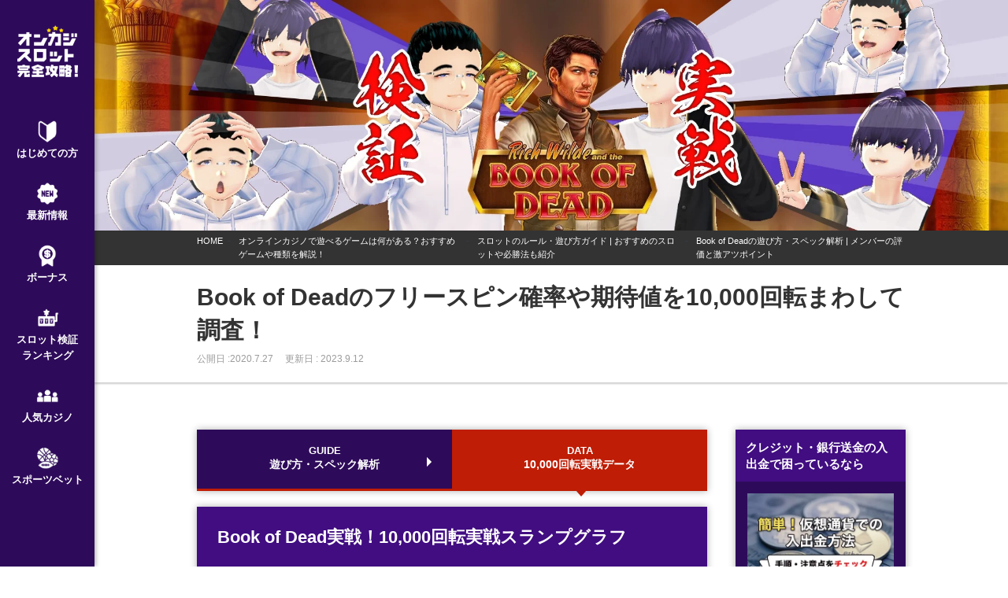

--- FILE ---
content_type: text/html; charset=UTF-8
request_url: https://shibo7-casino.com/game/slot/book-of-dead/kensyo/
body_size: 21438
content:
<!DOCTYPE html><html dir="ltr" lang="ja" prefix="og: https://ogp.me/ns#" class="no-js no-svg"><head><meta charset="UTF-8"><meta name="viewport" content="width=device-width, initial-scale=1"><link rel="profile" href="http://gmpg.org/xfn/11"><link media="all" href="https://shibo7-casino.com/wp-content/cache/autoptimize/autoptimize_0963db1335b30be2a72a4ab46c6ecc2f.php" rel="stylesheet"><title>Book of Deadのフリースピン確率や期待値を10,000回転まわして調査！ | オンカジスロット完全攻略！しぼななの実践検証ガイド</title><meta name="description" content="実際に検証した上でオンラインカジノスロットの「Book of Dead（ブックオブデッド）」のフリースピン確率、平均配当、期待値などを調査してみました！" /><meta name="robots" content="max-image-preview:large" /><meta name="keywords" content="オンラインカジノ,スロット,ブックオブデッド,book,of,dead,確率,ボーナス,play\&#039;n go,検証" /><link rel="canonical" href="https://shibo7-casino.com/game/slot/book-of-dead/kensyo/" /><meta name="generator" content="All in One SEO (AIOSEO) 4.7.9.1" /><meta property="og:locale" content="ja_JP" /><meta property="og:site_name" content="オンカジスロット完全攻略！しぼななの実践検証ガイド" /><meta property="og:type" content="article" /><meta property="og:title" content="Book of Deadのフリースピン確率や期待値を10,000回転まわして調査！ | オンカジスロット完全攻略！しぼななの実践検証ガイド" /><meta property="og:description" content="実際に検証した上でオンラインカジノスロットの「Book of Dead（ブックオブデッド）」のフリースピン確率、平均配当、期待値などを調査してみました！" /><meta property="og:url" content="https://shibo7-casino.com/game/slot/book-of-dead/kensyo/" /><meta property="og:image" content="https://shibo7-casino.com/wp-content/uploads/2020/07/slotinfo-bookofdead-thm.jpg" /><meta property="og:image:secure_url" content="https://shibo7-casino.com/wp-content/uploads/2020/07/slotinfo-bookofdead-thm.jpg" /><meta property="og:image:width" content="400" /><meta property="og:image:height" content="282" /><meta property="article:published_time" content="2020-07-27T09:33:45+00:00" /><meta property="article:modified_time" content="2023-09-12T03:03:05+00:00" /><meta name="twitter:card" content="summary_large_image" /><meta name="twitter:site" content="@shibo7_casino" /><meta name="twitter:title" content="Book of Deadのフリースピン確率や期待値を10,000回転まわして調査！ | オンカジスロット完全攻略！しぼななの実践検証ガイド" /><meta name="twitter:description" content="実際に検証した上でオンラインカジノスロットの「Book of Dead（ブックオブデッド）」のフリースピン確率、平均配当、期待値などを調査してみました！" /><meta name="twitter:image" content="https://shibo7-casino.com/wp-content/uploads/2020/07/slotinfo-bookofdead-thm.jpg" /> <script type="application/ld+json" class="aioseo-schema">{"@context":"https:\/\/schema.org","@graph":[{"@type":"BreadcrumbList","@id":"https:\/\/shibo7-casino.com\/game\/slot\/book-of-dead\/kensyo\/#breadcrumblist","itemListElement":[{"@type":"ListItem","@id":"https:\/\/shibo7-casino.com\/#listItem","position":1,"name":"\u5bb6","item":"https:\/\/shibo7-casino.com\/","nextItem":{"@type":"ListItem","@id":"https:\/\/shibo7-casino.com\/game\/#listItem","name":"\u30aa\u30f3\u30e9\u30a4\u30f3\u30ab\u30b8\u30ce\u3067\u904a\u3079\u308b\u30b2\u30fc\u30e0\u306f\u4f55\u304c\u3042\u308b\uff1f\u304a\u3059\u3059\u3081\u30b2\u30fc\u30e0\u3084\u7a2e\u985e\u3092\u89e3\u8aac\uff01"}},{"@type":"ListItem","@id":"https:\/\/shibo7-casino.com\/game\/#listItem","position":2,"name":"\u30aa\u30f3\u30e9\u30a4\u30f3\u30ab\u30b8\u30ce\u3067\u904a\u3079\u308b\u30b2\u30fc\u30e0\u306f\u4f55\u304c\u3042\u308b\uff1f\u304a\u3059\u3059\u3081\u30b2\u30fc\u30e0\u3084\u7a2e\u985e\u3092\u89e3\u8aac\uff01","item":"https:\/\/shibo7-casino.com\/game\/","nextItem":{"@type":"ListItem","@id":"https:\/\/shibo7-casino.com\/game\/slot\/#listItem","name":"\u30b9\u30ed\u30c3\u30c8\u306e\u30eb\u30fc\u30eb\u30fb\u904a\u3073\u65b9\u30ac\u30a4\u30c9 | \u304a\u3059\u3059\u3081\u306e\u30b9\u30ed\u30c3\u30c8\u3084\u5fc5\u52dd\u6cd5\u3082\u7d39\u4ecb"},"previousItem":{"@type":"ListItem","@id":"https:\/\/shibo7-casino.com\/#listItem","name":"\u5bb6"}},{"@type":"ListItem","@id":"https:\/\/shibo7-casino.com\/game\/slot\/#listItem","position":3,"name":"\u30b9\u30ed\u30c3\u30c8\u306e\u30eb\u30fc\u30eb\u30fb\u904a\u3073\u65b9\u30ac\u30a4\u30c9 | \u304a\u3059\u3059\u3081\u306e\u30b9\u30ed\u30c3\u30c8\u3084\u5fc5\u52dd\u6cd5\u3082\u7d39\u4ecb","item":"https:\/\/shibo7-casino.com\/game\/slot\/","nextItem":{"@type":"ListItem","@id":"https:\/\/shibo7-casino.com\/game\/slot\/book-of-dead\/#listItem","name":"Book of Dead\u306e\u904a\u3073\u65b9\u30fb\u30b9\u30da\u30c3\u30af\u89e3\u6790 | \u30e1\u30f3\u30d0\u30fc\u306e\u8a55\u4fa1\u3068\u6fc0\u30a2\u30c4\u30dd\u30a4\u30f3\u30c8"},"previousItem":{"@type":"ListItem","@id":"https:\/\/shibo7-casino.com\/game\/#listItem","name":"\u30aa\u30f3\u30e9\u30a4\u30f3\u30ab\u30b8\u30ce\u3067\u904a\u3079\u308b\u30b2\u30fc\u30e0\u306f\u4f55\u304c\u3042\u308b\uff1f\u304a\u3059\u3059\u3081\u30b2\u30fc\u30e0\u3084\u7a2e\u985e\u3092\u89e3\u8aac\uff01"}},{"@type":"ListItem","@id":"https:\/\/shibo7-casino.com\/game\/slot\/book-of-dead\/#listItem","position":4,"name":"Book of Dead\u306e\u904a\u3073\u65b9\u30fb\u30b9\u30da\u30c3\u30af\u89e3\u6790 | \u30e1\u30f3\u30d0\u30fc\u306e\u8a55\u4fa1\u3068\u6fc0\u30a2\u30c4\u30dd\u30a4\u30f3\u30c8","item":"https:\/\/shibo7-casino.com\/game\/slot\/book-of-dead\/","nextItem":{"@type":"ListItem","@id":"https:\/\/shibo7-casino.com\/game\/slot\/book-of-dead\/kensyo\/#listItem","name":"Book of Dead\u306e\u30d5\u30ea\u30fc\u30b9\u30d4\u30f3\u78ba\u7387\u3084\u671f\u5f85\u5024\u309210,000\u56de\u8ee2\u307e\u308f\u3057\u3066\u8abf\u67fb\uff01"},"previousItem":{"@type":"ListItem","@id":"https:\/\/shibo7-casino.com\/game\/slot\/#listItem","name":"\u30b9\u30ed\u30c3\u30c8\u306e\u30eb\u30fc\u30eb\u30fb\u904a\u3073\u65b9\u30ac\u30a4\u30c9 | \u304a\u3059\u3059\u3081\u306e\u30b9\u30ed\u30c3\u30c8\u3084\u5fc5\u52dd\u6cd5\u3082\u7d39\u4ecb"}},{"@type":"ListItem","@id":"https:\/\/shibo7-casino.com\/game\/slot\/book-of-dead\/kensyo\/#listItem","position":5,"name":"Book of Dead\u306e\u30d5\u30ea\u30fc\u30b9\u30d4\u30f3\u78ba\u7387\u3084\u671f\u5f85\u5024\u309210,000\u56de\u8ee2\u307e\u308f\u3057\u3066\u8abf\u67fb\uff01","previousItem":{"@type":"ListItem","@id":"https:\/\/shibo7-casino.com\/game\/slot\/book-of-dead\/#listItem","name":"Book of Dead\u306e\u904a\u3073\u65b9\u30fb\u30b9\u30da\u30c3\u30af\u89e3\u6790 | \u30e1\u30f3\u30d0\u30fc\u306e\u8a55\u4fa1\u3068\u6fc0\u30a2\u30c4\u30dd\u30a4\u30f3\u30c8"}}]},{"@type":"Organization","@id":"https:\/\/shibo7-casino.com\/#organization","name":"\u30aa\u30f3\u30ab\u30b8\u30b9\u30ed\u30c3\u30c8\u5b8c\u5168\u653b\u7565\uff01\u3057\u307c\u306a\u306a\u306e\u5b9f\u8df5\u691c\u8a3c\u30ac\u30a4\u30c9","description":"\u30aa\u30f3\u30ab\u30b8\u5927\u597d\u304d\u96c6\u56e3\u300c\u3057\u307c\u308a\u4e03\u798f\u795e(\u3057\u307c\u306a\u306a)\u300d\u306b\u3088\u308b\u30aa\u30f3\u30e9\u30a4\u30f3\u30ab\u30b8\u30ce\u30b9\u30ed\u30c3\u30c8\u5c02\u9580\u30b5\u30a4\u30c8\u3002\u4eba\u6c17\u53f0\u304b\u3089\u6700\u65b0\u53f0\u307e\u3067\u5b9f\u969b\u306b\u691c\u8a3c\u3057\u3064\u3064\u3001\u52dd\u3066\u308b\u304a\u3059\u3059\u3081\u306e\u30b9\u30ed\u30c3\u30c8\u306a\u3069\u3092\u63b2\u8f09\u4e2d\uff01","url":"https:\/\/shibo7-casino.com\/"},{"@type":"WebPage","@id":"https:\/\/shibo7-casino.com\/game\/slot\/book-of-dead\/kensyo\/#webpage","url":"https:\/\/shibo7-casino.com\/game\/slot\/book-of-dead\/kensyo\/","name":"Book of Dead\u306e\u30d5\u30ea\u30fc\u30b9\u30d4\u30f3\u78ba\u7387\u3084\u671f\u5f85\u5024\u309210,000\u56de\u8ee2\u307e\u308f\u3057\u3066\u8abf\u67fb\uff01 | \u30aa\u30f3\u30ab\u30b8\u30b9\u30ed\u30c3\u30c8\u5b8c\u5168\u653b\u7565\uff01\u3057\u307c\u306a\u306a\u306e\u5b9f\u8df5\u691c\u8a3c\u30ac\u30a4\u30c9","description":"\u5b9f\u969b\u306b\u691c\u8a3c\u3057\u305f\u4e0a\u3067\u30aa\u30f3\u30e9\u30a4\u30f3\u30ab\u30b8\u30ce\u30b9\u30ed\u30c3\u30c8\u306e\u300cBook of Dead\uff08\u30d6\u30c3\u30af\u30aa\u30d6\u30c7\u30c3\u30c9\uff09\u300d\u306e\u30d5\u30ea\u30fc\u30b9\u30d4\u30f3\u78ba\u7387\u3001\u5e73\u5747\u914d\u5f53\u3001\u671f\u5f85\u5024\u306a\u3069\u3092\u8abf\u67fb\u3057\u3066\u307f\u307e\u3057\u305f\uff01","inLanguage":"ja","isPartOf":{"@id":"https:\/\/shibo7-casino.com\/#website"},"breadcrumb":{"@id":"https:\/\/shibo7-casino.com\/game\/slot\/book-of-dead\/kensyo\/#breadcrumblist"},"image":{"@type":"ImageObject","url":"https:\/\/shibo7-casino.com\/wp-content\/uploads\/2020\/07\/slotinfo-bookofdead-thm.jpg","@id":"https:\/\/shibo7-casino.com\/game\/slot\/book-of-dead\/kensyo\/#mainImage","width":400,"height":282},"primaryImageOfPage":{"@id":"https:\/\/shibo7-casino.com\/game\/slot\/book-of-dead\/kensyo\/#mainImage"},"datePublished":"2020-07-27T18:33:45+09:00","dateModified":"2023-09-12T12:03:05+09:00"},{"@type":"WebSite","@id":"https:\/\/shibo7-casino.com\/#website","url":"https:\/\/shibo7-casino.com\/","name":"\u30aa\u30f3\u30ab\u30b8\u30b9\u30ed\u30c3\u30c8\u5b8c\u5168\u653b\u7565\uff01\u3057\u307c\u306a\u306a\u306e\u5b9f\u8df5\u691c\u8a3c\u30ac\u30a4\u30c9","alternateName":"\u3057\u307c\u308a\u4e03\u798f\u795e\uff08\u3057\u307c\u306a\u306a\uff09","description":"\u30aa\u30f3\u30ab\u30b8\u5927\u597d\u304d\u96c6\u56e3\u300c\u3057\u307c\u308a\u4e03\u798f\u795e(\u3057\u307c\u306a\u306a)\u300d\u306b\u3088\u308b\u30aa\u30f3\u30e9\u30a4\u30f3\u30ab\u30b8\u30ce\u30b9\u30ed\u30c3\u30c8\u5c02\u9580\u30b5\u30a4\u30c8\u3002\u4eba\u6c17\u53f0\u304b\u3089\u6700\u65b0\u53f0\u307e\u3067\u5b9f\u969b\u306b\u691c\u8a3c\u3057\u3064\u3064\u3001\u52dd\u3066\u308b\u304a\u3059\u3059\u3081\u306e\u30b9\u30ed\u30c3\u30c8\u306a\u3069\u3092\u63b2\u8f09\u4e2d\uff01","inLanguage":"ja","publisher":{"@id":"https:\/\/shibo7-casino.com\/#organization"}}]}</script> <link rel="alternate" type="application/rss+xml" title="オンカジスロット完全攻略！しぼななの実践検証ガイド &raquo; フィード" href="https://shibo7-casino.com/feed/" /><link rel="alternate" type="application/rss+xml" title="オンカジスロット完全攻略！しぼななの実践検証ガイド &raquo; コメントフィード" href="https://shibo7-casino.com/comments/feed/" /> <!--[if lt IE 9]><link rel='stylesheet' id='twentyseventeen-ie8-css' href='https://shibo7-casino.com/wp-content/themes/twentyseventeen/assets/css/ie8.css?ver=20161202' media='all' /> <![endif]--><link rel="https://api.w.org/" href="https://shibo7-casino.com/wp-json/" /><link rel="alternate" title="JSON" type="application/json" href="https://shibo7-casino.com/wp-json/wp/v2/pages/6486" /><link rel='shortlink' href='https://shibo7-casino.com/?p=6486' /><link rel="alternate" title="oEmbed (JSON)" type="application/json+oembed" href="https://shibo7-casino.com/wp-json/oembed/1.0/embed?url=https%3A%2F%2Fshibo7-casino.com%2Fgame%2Fslot%2Fbook-of-dead%2Fkensyo%2F" /><link rel="alternate" title="oEmbed (XML)" type="text/xml+oembed" href="https://shibo7-casino.com/wp-json/oembed/1.0/embed?url=https%3A%2F%2Fshibo7-casino.com%2Fgame%2Fslot%2Fbook-of-dead%2Fkensyo%2F&#038;format=xml" /> <script type="text/javascript" src="https://ajax.googleapis.com/ajax/libs/jquery/3.7.1/jquery.min.js"></script>    <script async src="https://www.googletagmanager.com/gtag/js?id=G-097300FMB9"></script> <link rel="SHORTCUT ICON" href="https://shibo7-casino.com/wp-content/uploads/2020/10/favicon.ico" /></head><body class="page-template-default page page-id-6486 page-child parent-pageid-2970 wp-embed-responsive group-blog has-header-image page-two-column colors-light"> <noscript><iframe src="https://www.googletagmanager.com/ns.html?id=GTM-KDZ767M"
height="0" width="0" style="display:none;visibility:hidden"></iframe></noscript><div id="page" class="site"><header id="masthead" class="site-header" role="banner"><div class="navigation-top"><div class="wrap"><div class="site-branding-text"><div class="site-title"> <a href="/" rel="home"> <picture> <source media="(min-width: 1000px)" srcset="https://shibo7-casino.com/wp-content/uploads/2022/08/sibo7_menulogo.webp" width="82" height="70"> <img src="https://shibo7-casino.com/wp-content/uploads/2022/08/sibo7_menulogo_2.webp" alt="オンカジスロット完全攻略！しぼななの実践検証ガイド" width="250" height="50"> </picture> </a></div></div><nav class="navigation" role="navigation"><ul><li class="begginer"><a href="/guide/land-online/">はじめての方</a></li><li class="news"><a href="/blog">最新情報</a></li><li class="bonus"><a href="/bonus">ボーナス</a></li><li class="slot-ranking"><a href="/slot-ranking/">スロット検証<br>ランキング</a></li><li class="trader"><a href="/trader/">人気カジノ</a></li><li class="sportsbet"><a href="/sportsbet">スポーツベット</a></li></ul></nav></div><div class="casd_wrap"><div class="casd_inner_1"><div class="casd_inner_top">BEGINNER<span>はじめての方</span></div><ul><li><a href="/guide/land-online">普通のカジノとの違いは？</a></li><li><a href="/guide/youcan-withdraw">出金できない場合の対処法</a></li><li><a href="/guide/legal">オンラインカジノは違法？</a></li><li><a href="/guide/tax">税金ってどうなる？</a></li><li><a href="/about-us/">私たちについて</a></li></ul></div><div class="casd_inner_2"><div class="casd_inner_top">NEWS<span>最新情報</span></div><ul><li><a href="/new/">最新記事</a></li><li><a href="/new/campaign/">最新ボーナス</a></li><li><a href="/new/kensho/">最新スロット検証</a></li><li><a href="/new/announce/">最新お知らせ</a></li><li><a href="/new/useful/">最新お役立ち</a></li></ul></div><div class="casd_inner_3"><div class="casd_inner_top">BONUS<span>ボーナス</span></div><ul><li class="bn_nodepo"><a href="/bonus/nodeposit">入金不要ボーナス</a></li><li><a href="/bonus/deposit-campaign">すぐに使える入金ボーナス</a></li></ul></div><div class="mago_inner_1"><div class="casd_inner_top">GET BONUS<span>サイト別ボーナス</span></div><ul><li><a href="/bonus/yuugado/">遊雅堂</a></li><li><a href="/bonus/bons/">BONS</a></li><li><a href="/bonus/verajohn/">ベラジョン</a></li><li><a href="/bonus/verajohn/#bonus-01-2">パチンコ館</a></li><li><a href="/bonus/ted-bet/">テッドベット</a></li><li><a href="/bonus/ramenbet/">ラーメンベット</a></li><li><a href="/bonus/inter-casino/">インターカジノ</a></li><li><a href="/bonus/casitabi/">カジ旅</a></li></ul></div><div class="casd_inner_4"><div class="casd_inner_top">SLOT<span>スロット検証ランキング</span></div><ul><li><a href="/slot-ranking/easy-to-win/">いま勝てるおすすめスロット</a></li><li><a href="/slot-ranking/bigwin/">一撃の爆発力があるスロット</a></li><li><a href="/slot-ranking/light/">当たりやすいスロット</a></li><li><a href="/slot-ranking/enjoy/">日本人向けスロット</a></li><li><a href="/slot-ranking/bonus-play/">出金条件消化におすすめ</a></li><li><a href="/slot-kensyo/">スロット検証一覧</a></li></ul></div><div class="casd_inner_5"><div class="casd_inner_top">CASINO<span>人気カジノ</span></div><ul><li class="t_csecret"><a href="/trader/casino-secret/">カジノシークレット</a></li><li class="t_pkan"><a href="/trader/verajohn/pachinko-kan/">パチンコ館</a></li><li class="t_yuugado"><a href="/trader/yuugado/">遊雅堂</a></li><li class="t_verajohn"><a href="/trader/verajohn/">ベラジョン</a></li><li class="t_bons"><a href="/trader/bons/">BONS</a></li><li class="t_tedbet"><a href="/trader/ted-bet/">テッドベット</a></li><li class="t_ramenbet"><a href="/trader/ramenbet/">ラーメンベット</a></li><li class="t_inter"><a href="/trader/inter/">インターカジノ</a></li><li class="t_casitabi"><a href="/trader/casitabi/">カジ旅</a></li><li class="t_sbetio"><a href="/trader/sportsbet-io/">スポーツベットアイオー</a></li><li class="t_konibet"><a href="/trader/konibet/">コニベット</a></li><li class="t_stake"><a href="/trader/stake/">ステークカジノ</a></li><li class="t_megapari"><a href="/trader/megapari/">メガパリ</a></li><li class="t_duelbits"><a href="/trader/duelbits/">デュエルビッツ</a></li><li class="t_williamhill"><a href="/trader/william-hill/">ウィリアムヒル</a></li></ul></div><div class="mago_inner_t_casino-secret"><div class="casd_inner_top">CASINO SECRET<span>カジノシークレット</span></div><ul><li><a href="/trader/casino-secret/">カジノシークレットとは？基本情報などまとめ</a></li></ul></div><div class="mago_inner_t_pkan"><div class="casd_inner_top">PACHINKO KAN<span>パチンコ館</span></div><ul><li><a href="/trader/verajohn/pachinko-kan/">パチンコ館とは？基本情報などまとめ</a></li><li><a href="/bonus/verajohn/#bonuss-01-2">今すぐ使えるボーナスまとめ</a></li></ul></div><div class="mago_inner_t_yuugado"><div class="casd_inner_top">YUUGADO<span>遊雅堂（ゆうがどう）</span></div><ul><li><a href="/trader/yuugado/">遊雅堂とは？基本情報などまとめ</a></li><li><a href="/bonus/yuugado/">今すぐ使えるボーナスまとめ</a></li><li><a href="/trader/yuugado/slot/">遊雅堂で勝てるおすすめスロット</a></li><li><a href="/trader/yuugado/sportsbet/">遊雅堂でスポーツへのベット方法</a></li></ul></div><div class="mago_inner_t_verajohn"><div class="casd_inner_top">VERA & JOHN<span>ベラジョン</span></div><ul><li><a href="/trader/verajohn/">ベラジョンとは？基本情報などまとめ</a></li><li><a href="/bonus/verajohn/">今すぐ使えるボーナスまとめ</a></li><li><a href="/trader/verajohn/slot/">ベラジョンで勝てるおすすめスロット</a></li><li><a href="/trader/verajohn/#deposit">ベラジョンの入出金について</a></li></ul></div><div class="mago_inner_t_bons"><div class="casd_inner_top">BONS<span>ボンズ</span></div><ul><li><a href="/trader/bons/">BONSとは？基本情報などまとめ</a></li><li><a href="/bonus/bons/">今すぐ使えるボーナスまとめ</a></li></ul></div><div class="mago_inner_t_tedbet"><div class="casd_inner_top">TEDBET<span>テッドベット</span></div><ul><li><a href="/trader/ted-bet/">テッドベットとは？基本情報などまとめ</a></li><li><a href="/bonus/ted-bet/">今すぐ使えるボーナスまとめ</a></li><li><a href="/trader/ted-bet/slot/">テッドベットで勝てるおすすめスロット</a></li></ul></div><div class="mago_inner_t_ramenbet"><div class="casd_inner_top">RAMENBET<span>ラーメンベット</span></div><ul><li><a href="/trader/ramenbet/">ラーメンベットとは？基本情報などまとめ</a></li><li><a href="/bonus/ramenbet/">今すぐ使えるボーナスまとめ</a></li></ul></div><div class="mago_inner_t_inter"><div class="casd_inner_top">INTER<span>インターカジノ</span></div><ul><li><a href="/trader/inter/">インターカジノとは？基本情報などまとめ</a></li><li><a href="/bonus/inter-casino/">今すぐ使えるボーナスまとめ</a></li></ul></div><div class="mago_inner_t_casitabi"><div class="casd_inner_top">CASITABI<span>カジ旅</span></div><ul><li><a href="/trader/casitabi/">カジ旅とは？基本情報などまとめ</a></li><li><a href="/bonus/casitabi/">今すぐ使えるボーナスまとめ</a></li><li><a href="/trader/casitabi/slot/">カジ旅で勝てるおすすめスロット</a></li></ul></div><div class="mago_inner_t_sbetio"><div class="casd_inner_top">SPORTSBET.IO<span>スポーツベットアイオー</span></div><ul><li><a href="/trader/sportsbet-io/">スポーツベットアイオーとは？基本情報などまとめ</a></li></ul></div><div class="mago_inner_t_konibet"><div class="casd_inner_top">KONIBET<span>コニベット</span></div><ul><li><a href="/trader/konibet/">コニベットとは？基本情報などまとめ</a></li></ul></div><div class="mago_inner_t_cdays"><div class="casd_inner_top">CASINO DAYS<span>カジノデイズ</span></div><ul><li><a href="/trader/casino-days/">カジノデイズとは？基本情報などまとめ</a></li></ul></div><div class="mago_inner_t_stake"><div class="casd_inner_top">STAKE<span>ステーク</span></div><ul><li><a href="/trader/stake/">ステークとは？基本情報などまとめ</a></li></ul></div><div class="mago_inner_t_megapari"><div class="casd_inner_top">MEGAPARI<span>メガパリ</span></div><ul><li><a href="/trader/megapari/">メガパリとは？基本情報などまとめ</a></li></ul></div><div class="mago_inner_t_duelbits"><div class="casd_inner_top">DUELBITS<span>デュエルビッツ</span></div><ul><li><a href="/trader/duelbits/">デュエルビッツとは？基本情報などまとめ</a></li></ul></div><div class="mago_inner_t_williamhill"><div class="casd_inner_top">WILLIAM HILL<span>ウィリアムヒル</span></div><ul><li><a href="/trader/william-hill/">ウィリアムヒルとは？基本情報などまとめ</a></li></ul></div><div class="mago_inner_t_playojo"><div class="casd_inner_top">PLAY OJO<span>プレイオジョ</span></div><ul><li><a href="/trader/playojo/">プレイオジョとは？基本情報などまとめ</a></li></ul></div><div class="mago_inner_t_luckyniki"><div class="casd_inner_top">LUCKY NIKI<span>ラッキーニッキー</span></div><ul><li><a href="/trader/lucky-niki/">ラッキーニッキーとは？基本情報などまとめ</a></li></ul></div><div class="casd_inner_6"><div class="casd_inner_top">SPORTS<span>スポーツベット</span></div><ul><li><a href="/sportsbet/">TOP</a></li><li><a href="/sportsbet/#pickup-sports">注目スポーツイベント</a></li><li class="sb_rec-site"><a href="/sportsbet/#bookmaker-ranking">おすすめブックメーカー</a></li><li class="sb_baseball"><a href="/sportsbet/baseball/">野球</a></li><li class="sb_soccer"><a href="/sportsbet/soccer/">サッカー</a></li><li><a href="/sportsbet/sumo">大相撲</a></li><li class="sb_basketball"><a href="/sportsbet/basketball/">バスケットボール</a></li><li class="sb_rugby"><a href="/sportsbet/rugby/">ラグビー</a></li><li><a href="/sportsbet/tennis/">テニス</a></li><li class="sb_mma"><a href="">格闘技</a></li><li><a href="/sportsbet/horse-race/">競馬</a></li><li><a href="/sportsbet/golf/">ゴルフ</a></li><li><a href="/sportsbet/us-election/">米大統領選挙 2024</a></li><li><a href="/sportsbet/superbowl/">スーパーボウル（アメフト）</a></li></ul></div><div class="mago_inner_sb_rec-site"><div class="casd_inner_top">RECOMMEND<span>おすすめブックメーカー</span></div><ul><li><a href="/sportsbet/#bookmaker-ranking">ブックメーカー一覧</a></li><li><a href="/trader/yuugado/">遊雅堂</a></li><li><a href="/trader/beebet/">ビーベット</a></li><li><a href="/trader/bons/">BONS</a></li><li><a href="/trader/casitabi/">カジ旅</a></li><li><a href="/trader/konibet/">コニベット</a></li><li><a href="/trader/sportsbet-io/">スポーツベットアイオー</a></li></ul></div><div class="mago_inner_sb_baseball"><div class="casd_inner_top">BASEBALL<span>野球</span></div><ul><li><a href="/sportsbet/baseball/">プロ野球・メジャー</a></li><li><a href="/sportsbet/baseball/koushien/">甲子園・高校野球</a></li><li><a href="/sportsbet/shouhei-ootani/">大谷翔平</a></li><li><a href="/sportsbet/baseball/samurai-japan/">侍JAPAN</a></li><li><a href="/sportsbet/baseball/wbc/">WBC</a></li></ul></div><div class="mago_inner_sb_soccer"><div class="casd_inner_top">SOCCER<span>サッカー</span></div><ul><li><a href="/sportsbet/soccer/">サッカー・Jリーグ</a></li><li><a href="/sportsbet/soccer/kaigai-league/">海外リーグ</a></li><li><a href="/sportsbet/soccer/fifa-worldcup/">ワールドカップ</a></li><li><a href="/sportsbet/soccer/jyoshi-worldcup/">女子ワールドカップ</a></li><li><a href="/sportsbet/soccer/uefa-championsleague/">CL（チャンピオンズリーグ）</a></li><li><a href="/sportsbet/soccer/uefa-europaleague/">EL（ヨーロッパリーグ）</a></li><li><a href="/sportsbet/soccer/afc-championsleague/">ACL（アジアチャンピオンズリーグ）</a></li><li><a href="/sportsbet/soccer/afc-asiancup/">AFC アジアカップ</a></li><li><a href="/sportsbet/soccer/afc-u23-asiancup/">AFC アジアカップ U23</a></li><li><a href="/sportsbet/olympic/mens-soccer/">オリンピック・男子</a></li><li><a href="/sportsbet/olympic/womens-soccer/">オリンピック・女子</a></li></ul></div><div class="mago_inner_sb_basketball"><div class="casd_inner_top">BASKET BALL<span>バスケットボール</span></div><ul><li><a href="/sportsbet/basketball/">Bリーグ・NBA</a></li><li><a href="/sportsbet/basketball/worldcup/">ワールドカップ</a></li><li><a href="/sportsbet/basketball/asiacup/">アジアカップ</a></li><li><a href="/sportsbet/olympic/mens-basketball/">オリンピック・男子</a></li><li><a href="/sportsbet/olympic/womens-basketball/">オリンピック・女子</a></li></ul></div><div class="mago_inner_sb_rugby"><div class="casd_inner_top">RUGBY<span>ラグビー</span></div><ul><li><a href="/sportsbet/rugby/">国内・海外リーグ</a></li><li><a href="/sportsbet/rugby/worldcup/">ワールドカップ</a></li><li><a href="/sportsbet/olympic/mens-rugby/">オリンピック・男子</a></li><li><a href="/sportsbet/olympic/womens-rugby/">オリンピック・女子</a></li></ul></div><div class="mago_inner_sb_mma"><div class="casd_inner_top">MMA<span>総合格闘技</span></div><ul><li><a href="/blog/announce/beebet-breakingdown/">Breaking Down</a></li><li><a href="/sportsbet/rizin/">RIZIN</a></li><li><a href="/sportsbet/ufc/">UFC</a></li><li><a href="/sportsbet/rise/">RISE</a></li><li><a href="/sportsbet/k-1/">K-1・Krush</a></li><li><a href="/sportsbet/tenshin-nasukawa/">那須川天心</a></li><li><a href="/sportsbet/naoya-inoue/">井上尚弥</a></li><li><a href="/blog/announce/kazuto-ioka/">井岡一翔</a></li></ul></div></div></div></header><div class="site-content-contain"><div class='page-post-header'> <picture> <source media='(min-width: 1100px)' srcset='https://shibo7-casino.com/wp-content/uploads/2020/07/bookofdead-pc.jpg' width='1900' height='480'> <source media='(min-width: 760px)' srcset='https://shibo7-casino.com/wp-content/uploads/2020/07/bookofdead-tb.jpg' width='1200' height='480'> <img src='https://shibo7-casino.com/wp-content/uploads/2020/07/bookofdead-sp.jpg' alt='Book of Dead スロット検証' width='700' height='480'> </picture></div><div id="content" class="site-content"><div class="breadcrumb"><ul id="breadcrumbs" class="cf" itemtype="http://schema.org/BreadcrumbList"><li><span class="bread_page"><a href="https://shibo7-casino.com" itemprop="url"><span itemprop="name">HOME</span></a></span></li><li itemprop="itemListElement" itemscope itemtype="http://schema.org/ListItem"><a href="https://shibo7-casino.com/game/" itemprop="url"><span itemprop="name">オンラインカジノで遊べるゲームは何がある？おすすめゲームや種類を解説！</span></a></li><li itemprop="itemListElement" itemscope itemtype="http://schema.org/ListItem"><a href="https://shibo7-casino.com/game/slot/" itemprop="url"><span itemprop="name">スロットのルール・遊び方ガイド | おすすめのスロットや必勝法も紹介</span></a></li><li itemprop="itemListElement" itemscope itemtype="http://schema.org/ListItem"><a href="https://shibo7-casino.com/game/slot/book-of-dead/" itemprop="url"><span itemprop="name">Book of Deadの遊び方・スペック解析 | メンバーの評価と激アツポイント</span></a></li></ul></div><header class="entry-header"><h1 class="entry-title">Book of Deadのフリースピン確率や期待値を10,000回転まわして調査！</h1><ul class="page-data"><li>公開日 :<time class="entry-date date published" datetime="2020-07-27T18:33:45+09:00">2020.7.27</time></li><li>更新日 : <time class="entry-date date updated" itemprop="dateModified" datetime="2023-09-12T12:03:05+09:00">2023.9.12</time></li></ul></header><div class="wrap"><div id="primary" class="content-area"><main id="main" class="site-main" role="main"><article id="post-6486" class="post-6486 page type-page status-publish has-post-thumbnail hentry category-slot tag-playngo tag-slot tag-kensho"><div class="entry-content"><ul class="slot-tab"><li class="slot-tab-off"><a href="/game/slot/book-of-dead/"><span>GUIDE</span>遊び方・スペック解析</a></li><li class="slot-tab-on"><span>DATA</span>10,000回転実戦データ</li></ul><div class="post-section"><h2>Book of Dead実戦！10,000回転実戦スランプグラフ</h2><div class="inner"> <img fetchpriority="high" decoding="async" src="https://shibo7-casino.com/wp-content/uploads/2020/07/slot-bookofdead-kensyo01-1.jpg" alt="ブックオブデッドスランプグラフ" width="850" height="500" class="center-img"><ul class="line-up-pattern02"><li><div class="left"> <img decoding="async" src="https://shibo7-casino.com/wp-content/uploads/2022/02/kensyo-geshi-lose.jpg" alt="夏至負け" width="360" height="232"><ul><li><span>回転数</span>5,000回転</li><li><span>実践時のRTP</span>83.4%</li><li class="lose"><span>収支</span>-$829</li></ul></div><div class="right"><p>序盤から中盤まで、フリースピンでの配当が$100以下という状況が長く続きました。終盤にかけてフリースピンラッシュを見せたものの、時すでに遅しでしたね！</p></div></li><li><div class="left"> <img decoding="async" src="https://shibo7-casino.com/wp-content/uploads/2022/02/kensyo-bo-win.jpg" alt="ボー勝ち" width="360" height="232"><ul><li><span>回転数</span>5,000回転</li><li><span>実践時のRTP</span>102.5%</li><li class="win"><span>収支</span>+$127</li></ul></div><div class="right"><p>中盤にかけて少しハマってしまった所はありましたが、コンスタントにフリースピンが引けてよかったです！終盤の連チャンが効きました！</p></div></li></ul><div class="title-point"><span>流れが変わるポイント</span></div><ul><li> <a href="#7"> <img loading="lazy" decoding="async" src="https://shibo7-casino.com/wp-content/uploads/2020/07/bookofdead-nagare-point01.jpg" alt="低配当のフリースピン" width="380" height="232"><div class="num">900<span class="num-small">回転</span><span>BAD</span></div><p>低配当のフリースピンが長く続き、どんどんマイナス収支に。</p> </a></li><li> <a href="#8"> <img loading="lazy" decoding="async" src="https://shibo7-casino.com/wp-content/uploads/2020/07/bookofdead-nagare-point02.jpg" alt="アヌビス高配当" width="380" height="232"><div class="num">1,000<span class="num-small">回転</span><span>GOOD</span></div><p>アヌビスでが予想以上に伸び200倍以上の配当を獲得！</p> </a></li><li> <a href="#9"> <img loading="lazy" decoding="async" src="https://shibo7-casino.com/wp-content/uploads/2020/07/bookofdead-nagare-point03.jpg" alt="怒涛の11連" width="380" height="232"><div class="num">3,200<span class="num-small">回転</span><span>GOOD</span></div><p>200回転以内のフリースピン獲得が11回続き終盤で巻き返す！</p> </a></li></ul></div></div><div class="attention-point"><p>こちらの記事では無料で遊べるデモプレイで検証を行っております</p></div><div class="table-of-contents"><ul><li>目次</li><li><a href="#01"><span>01</span>しぼなな調べ実戦値！10,000回転でスペック解析</a></li><li><a href="#02"><span>02</span>ボーナス時の各種データ・確率を算出！</a></li><li><a href="#03"><span>03</span>Book of Deadで流れが変わるポイント！</a></li><li><a href="#04"><span>04</span>Book of Dead10,000回転実戦データ一覧</a></li><li><a href="#nodeposit"><span>05</span>Book of Deadが無料で遊べるオンラインカジノ</a></li></ul></div><div class="post-section"><h2>クレジットカードや銀行送金の入出金で困っているなら</h2><div class="inner"><p>クレジットカードや銀行送金で入出金できない場合、仮想通貨の利用で解決することがあります。</p><p>仮想通貨決済の基本的な手順や注意点については、以下の記事をチェックしてください！</p><dl class="thm-link-dl"><dt>関連記事</dt><dd> <a href="/guide/deposit/virtual-coin/"> <img loading="lazy" decoding="async" src="https://shibo7-casino.com/wp-content/uploads/2025/08/guide-deposit-cc-2508_thm-nofilter.webp" alt="オンラインカジノへの入出金は仮想通貨が簡単！仮想通貨決済の手順・注意点・おすすめカジノまとめ" width="400" height="282"><p>オンラインカジノへの入出金は仮想通貨が簡単！仮想通貨決済の手順・注意点・おすすめカジノまとめ</p> </a></dd></dl></div></div><div class="post-section"><h2 id="01">しぼなな調べ実戦値！10,000回転でスペック解析</h2><div class="inner"><p>この記事の数値は、<span class="background-ye bold">われわれしぼり七福神が検証した結果、通称「しぼなな調べ」</span>です！2人の実戦を合わせた合計10,000回転でのトータル実戦値がこちら。</p><div class="array"> <img loading="lazy" decoding="async" src="https://shibo7-casino.com/wp-content/uploads/2021/06/book-ofdead-kensyou01.jpg" alt="Book of Dead" width="750" height="400"><div class="right"><table class="data-table" id="result-01"><tbody><tr><th>フリースピン当選確率</th><td>1/181.8</td></tr></tbody><tbody><tr><th>10,000回転での収益</th><td>-$702</td></tr></tbody><tbody><tr><th>実践時のRTP</th><td>93.0%</td></tr></tbody></table><p>フリースピン出現率は1/181.8とミドルタイプという結果になっています。平均配当も高めではありましたが、ややマイナスで終了でした。</p></div></div><div class="button-lineup-pattern02"> <a href="/reg/bons" target="_blank" rel="noopener" class="bons-button"><span>登録するだけで$45分遊べる</span>BONSでプレイする</a><p>登録時に必要なボーナスコードをコピーする</p><div><input id="copyTarget" type="text" value="SHIBO7BONS" readonly><button onclick="copyToClipboard()">コピーする</button></div><p>受け取り方法・出金/賭け条件に関しては<a href="/trader/bons/#bonus-nodeposit" target="_blank" class="simple">こちら</a>で紹介！</p></div></div></div><section class="ranking-links"><h2><span>Book of Deadが遊べる 今おすすめの</span>オンラインカジノはここだ</h2><p>ここで紹介しているスロットをプレイできる<span class="bold">おすすめオンラインカジノ</span>を紹介！どちらも<span class="bold">ボーナスをもらって</span>遊べるのでぜひ使ってみてください。</p><div class="casino-guidance bons"><ul><li><div><p><span class="pink bold">入金不要</span>ボーナスでお試しプレイするなら</p></div> <img loading="lazy" decoding="async" src="https://shibo7-casino.com/wp-content/uploads/2022/02/icon-bons.png" width="150" height="150" alt="BONS"><dl class="detail"><dt>入金不要<span>ボーナス</span></dt><dd>$45</dd><dd>登録コード【SHIBO7BONS】</dd></dl></li><li><ul class="list"><li>当サイトの最高額！登録で$45もらえる！</li><li>業界最大級の取り扱いスロット数！</li><li>初回入金で最大$2,000の入金ボーナス！</li></ul></li><li><a href="/reg/bons" target="_blank">登録して遊ぶ</a></li></ul></div><div class="casino-guidance yuugado"><ul><li><div><p><span class="pink bold">入金</span>まで考えているなら</p></div> <img loading="lazy" decoding="async" src="https://shibo7-casino.com/wp-content/uploads/2022/02/icon-yuugado.png" width="150" height="150" alt="遊雅堂"><dl class="detail"><dt>初回入金<span>ボーナス</span></dt><dd>100%</dd><dd class="flash">★登録だけで¥9,000分遊べます</dd></dl></li><li><ul class="list"><li>初回入金で最大¥50,000の100%入金ボーナス！</li><li>ボーナス額のたった20倍のプレイで条件クリア！</li><li>スロット用¥3,000を含む合計¥9,000入金不要ボーナス付き</li></ul></li><li><a href="/reg/yuugado" target="_blank">登録して遊ぶ</a></li></ul></div></section><div class="post-section"><h2 id="02">ボーナス時の各種データ・確率を算出！</h2><div class="inner-02"><div class="box"><p>ボーナス（フリースピン）における<span class="background-ye bold">シンボルごとの平均配当や出現確率</span>など、さまざまなデータを算出しているので要チェックです！</p><p>今回の検証では「ベラジョンカジノ」でベット額$1でプレイしています。</p></div><div class="second-box"><h3 class="bonus shutugen">フリースピンの出現確率！</h3><div class="inner-03"><div class="array"> <img loading="lazy" decoding="async" src="https://shibo7-casino.com/wp-content/uploads/2020/07/slot-bookofdade-kensyo07.jpg" alt="ブックオブデッドフリースピン突入画面" width="750" height="400"><div class="right"><table class="data-table"><thead><tr><th>ボーナス</th><th>回数</th><th>確率</th></tr></thead><tbody><tr><th>フリースピン</th><td>55回</td><td>1/181.8</td></tr></tbody></table><p>冒頭でも触れましたが、<span class="background-ye bold">フリースピンの出現確率は1/181.8</span>と比較的出やすい傾向です。</p></div></div><div class="third-box"><h4>FSに当選したゲーム数グラフ！200回転以内に引けることが多い！</h4><div class="array"> <img loading="lazy" decoding="async" src="https://shibo7-casino.com/wp-content/uploads/2020/07/slot-bookofdade-kensyo05.jpg" alt="ブックオブデッド初当たり分布" width="750" height="450"><div class="right"><p>フリースピンは比較的<span class="background-ye bold">200回転以内に当選する可能性が高い</span>ことが今回の検証で判明しました。</p><p>200G以内にフリースピンを引けるとストレスなく回せますが、<span class="background-ye bold">最大704回転までハマった時もあった</span>ので、見切りをつけて打ちましょう！</p></div></div></div></div></div><div class="second-box"><h3 class="bonus kaiseki">フリースピンで選ばれるシンボルの割合！</h3><div class="inner-03"><div class="array"> <img loading="lazy" decoding="async" src="https://shibo7-casino.com/wp-content/uploads/2020/07/slot-bookofdade-kensyo08.jpg" alt="ブックオブデッドキャラクター割合" width="750" height="400"><div class="right"><p>先程はフリースピンの出現率に関して見てもらいましたが、ここでは<span class="background-ye bold">選択されるシンボルの割合、確率について算出</span>しています！</p><p>今回の検証では計55回引いたフリースピンから調査してみました。</p></div></div><table class="data-table"><thead><tr><th>選択されたシンボル</th><th>回数</th><th>確率</th></tr></thead><tbody><tr><th>10</th><td>6回</td><td>10.9%</td></tr><tr><th>J</th><td>5回</td><td>9.1%</td></tr><tr><th>Q</th><td>6回</td><td>10.9%</td></tr><tr><th>K</th><td>8回</td><td>14.5%</td></tr><tr><th>A</th><td>12回</td><td>21.8%</td></tr><tr><th>オシリス</th><td>5回</td><td>9.1%</td></tr><tr><th>アヌビス</th><td>9回</td><td>16.4%</td></tr><tr><th>ファラオ</th><td>2回</td><td>3.6%</td></tr><tr><th>ハンター</th><td>2回</td><td>3.6%</td></tr></tbody></table><p>表を見ると、アルファベットが選ばれる確率が高く<span class="background-ye bold">アルファベットが67.3%</span>、<span class="background-ye bold">キャラクターが32.7%</span>となっています。</p><p>キャラクターシンボルは、アヌビスのみ出現確率が高くなっており全体で見ても2番目に高い確率で出現するということが分かりました。</p><p>また<span class="background-ye bold">ハンター、ファラオに関しては3.6%</span>と非常に低く設定されているので、その分高配当に期待できるということなのでしょうか。次の結果を見てみましょう！</p></div></div><div class="second-box"><h3 class="bonus kitaichi">シンボルごとの平均倍率！ハンターは熱い？</h3><div class="inner-03"><div class="array"> <img loading="lazy" decoding="async" src="https://shibo7-casino.com/wp-content/uploads/2020/07/slot-bookofdade-kensyo06.jpg" alt="シンボルごとの配当" width="750" height="400"><div class="right"><p>下の表はシンボルごとに獲得した平均獲得倍率です。表を見ると、<span class="background-ye bold">出現確率の低かったキャラクターシンボルほど高い配当を獲得</span>できることが分かります！</p></div></div><table class="data-table"><thead><tr><th>選択されたシンボル</th><th>平均倍率</th></tr></thead><tbody><tr><th>10</th><td>77.0倍</td></tr><tr><th>J</th><td>36.2倍</td></tr><tr><th>Q</th><td>50.8倍</td></tr><tr><th>K</th><td>59.9倍</td></tr><tr><th>A</th><td>72.4倍</td></tr><tr><th>オシリス</th><td>41.8倍</td></tr><tr><th>アヌビス</th><td>81.1倍</td></tr><tr><th>ファラオ</th><td>107.0倍</td></tr><tr><th>ハンター</th><td>77.3倍</td></tr></tbody></table><p>しかし、アルファベットのシンボルがでたからといって配当が低いという訳ではありません。</p><p>実際にデータを見ると「オシリス」の平均配当41.8倍に対して「10」の平均配当は77.0倍と大きく上回る結果になっているのも事実です。</p><div class="talk-comment"><ul><li class="bo"><p>アルファベットでもキャラ以上に配当が伸びることもあるんだね！</p></li><li class="geshi"><p>そんなことザラにあるよ！逆にハンターが出たのに全く伸びなかったってことも結構あったからね。でもキャラクターががっつり伸びた時の配当はスゴイ！</p></li><li class="bo"><p>確かにスゴそう。レアな分ハンター、ファラオの配当は熱いんだね。</p></li></ul></div><div class="third-box"><h4>全FSの配当の割合を算出！約30%の確率で100倍以上が出る結果に</h4><div class="array"> <img loading="lazy" decoding="async" src="https://shibo7-casino.com/wp-content/uploads/2020/11/bookofdead-glaf.jpg" alt="ブックオブデッド平均配当倍率グラフ" width="400" height="300"><div class="right"><table class="data-table"><thead><tr><th>ボーナス</th><th>回数</th><th>確率</th></tr></thead><tbody><tr><th>フリースピン</th><td>55回</td><td>1/181.8</td></tr></tbody></table><p>10,000回転における<span class="background-ye bold">全フリースピン(55回)で出た獲得配当の割合</span>を円グラフにまとめてみました。</p></div><table class="data-table"><thead><tr><th>配当</th><th>回数</th><th>割合</th></tr></thead><tbody><tr><th>~50倍</th><td>21回</td><td>38.0%</td></tr><tr><th>51~100倍</th><td>18回</td><td>33.0%</td></tr><tr><th>101~150倍</th><td>10回</td><td>18.0%</td></tr><tr><th>151~200倍</th><td>5回</td><td>9.0%</td></tr><tr><th>201~300倍</th><td>1回</td><td>2.0%</td></tr></tbody></table><div class="talk-comment"><ul><li class="bo"><p>グラフにしてみると100倍以下の配当が約70%でそれ以上の配当が約30%あるということが分かるね！</p></li><li class="geshi"><p>そうだね！今回の検証では300倍以上の配当は出なかったけど、僕個人で打っているときは400~500倍なんかも結構出たりもしたよ！</p></li><li class="bo"><p>フリースピンが出やすいうえにそんなにでるんだったら夢あるよね。笑</p></li></ul></div></div></div></div></div><div class="second-box"><h3 class="bonus kaiseki">シンボルごとのフリースピン中のワイルド変換確率！</h3><div class="inner-03"><div class="array"> <img loading="lazy" decoding="async" src="https://shibo7-casino.com/wp-content/uploads/2020/07/slot-bookofdade-kensyo09.jpg" alt="ブックオブデッドワイルド変換" width="750" height="400"><div class="right"><p>さて先程は、フリースピンでの配当の割合などを見てもらいましたが、ここではアルファベット、キャラクターの各シンボルごとの<span class="background-ye bold">ワイルド変換数や確率</span>などを細かく算出しています。</p></div></div><table class="data-table"><thead><tr><th>選択されたシンボル</th><th>総スピン数</th><th>ワイルド変換数</th><th>確率</th></tr></thead><tbody><tr><th>10</th><td>60</td><td>24</td><td>40.0%</td></tr><tr><th>J</th><td>50</td><td>14</td><td>28.0%</td></tr><tr><th>Q</th><td>60</td><td>25</td><td>41.7%</td></tr><tr><th>K</th><td>80</td><td>29</td><td>36.3%</td></tr><tr><th>A</th><td>140</td><td>34</td><td>24.3%</td></tr><tr><th>オシリス</th><td>50</td><td>23</td><td>46.0%</td></tr><tr><th>アヌビス</th><td>100</td><td>36</td><td>36.0%</td></tr><tr><th>ファラオ</th><td>30</td><td>11</td><td>36.7%</td></tr><tr><th>ハンター</th><td>20</td><td>4</td><td>20.0%</td></tr></tbody></table><p>アルファベットの場合、ワイルドに変換されるためにはリール上に3つ停止しないといけませんが、<span class="background-ye bold">キャラクターの場合2つで変換される</span>という特徴があります。</p><p>このことから、キャラクターの方が変換される確率が高いように思っていましたが、実際の結果を見ると<span class="background-ye bold">どちらも変換確率に大きな差がない</span>ことが分かりました。</p><p>ただ、<span class="background-ye bold">ハンターの場合は配当が高く設定されている分、変換確率が低くなっている</span>ように思えますね。</p></div></div><div class="second-box"><h3 class="bonus shutugen">フリースピン中に追加スピンがもらえる確率！</h3><div class="inner-03"><div class="array"> <img loading="lazy" decoding="async" src="https://shibo7-casino.com/wp-content/uploads/2020/07/slot-bookofdade-kensyo10-1.jpg" width="750" height="400"><div class="right"><table class="data-table"><thead><tr><th>ボーナス</th><th>総FS回数</th><th>追加回数</th><th>追加確率</th></tr></thead><tbody><tr><th>追加スピン</th><td>590</td><td>4</td><td>1/147.5</td></tr></tbody></table><p>この確率は、フリースピンの総回転数から追加スピンを獲得した回数を割って追加確率を算出しています！</p></div></div><p>フリースピンは合計で590回転も消化したのにスキャッターが3つ揃ったのはたったの4回！つまりフリースピン中に<span class="background-ye bold">追加スピンがもらえる確率は1/147という結果</span>になりました。</p><p>今回の検証でもたったの4回しか見ることができず確率としては結構重たいので、追加スピンにはあまり期待せず引ければラッキーぐらいに考えておきましょう！</p></div></div><div class="second-box"><h3 class="bonus kaiseki">フリースピンでの最低値と最高値！</h3><div class="inner-03"><div class="array"> <img loading="lazy" decoding="async" src="https://shibo7-casino.com/wp-content/uploads/2020/07/slot-bookofdade-kensyo13.jpg" alt="ブックオブデッド最高配当" width="750" height="400"><div class="right"><table class="data-table"><thead><tr><th>ボーナス</th><th>最低値</th><th>最高値</th></tr></thead><tbody><tr><th>フリースピン</th><td>$7.5</td><td>$216</td></tr></tbody></table><p>このデータは今回の10,000回転検証のフリースピンで出た<span class="background-ye bold">最低配当と最高配当を算出</span>しています！</p></div></div><p>今回の最高値である$216が出たのときに選ばれたシンボルはアヌビスで、<span class="background-ye bold">10スピン中に6回ワイルドに変換</span>され、ハンター以上に配当が伸びました。</p><div class="talk-comment"><ul><li class="bo"><p>今回の最高配当$216ていうのは出た方なのかな？</p></li><li class="geshi"><p>正直まだ低い方だよ。ブックで調子がいいときは400~500倍ぐらいは平気で出るので今回の検証ではいまいち伸びきれなかった印象かな。</p></li></ul></div></div></div></div></div><div class="post-section"><h2 id="03">Book of Deadで流れが変わるポイント！</h2><div class="inner-02"><div class="box"><p>2人の検証中の各5,000回の中で流れを変えたポイントを「GOOD」と「BAD」のポイントに分けて紹介！実戦時の参考にされてみてください。</p></div><div class="second-box"><h3 class="bad" id="7"><span>BAD</span>【夏至】低配当のFSが続き、どんどんマイナス収支に。</h3><div class="inner-03"><div class="array"> <img loading="lazy" decoding="async" src="https://shibo7-casino.com/wp-content/uploads/2020/07/slot-bookofdade-kensyo19.jpg" alt="ブックオブデッド夏至" width="750" height="400"><div class="right"><p>今回の結果から、フリースピン自体の出現率1/181と出やすい結果でしたが、<span class="background-ye bold">最大で700回転ほどハマってしまったタイミング</span>もあったので、ヤメ時の大事さも分かりました。</p><p>フリースピンが引けず流れが悪いと感じた場合は一旦やめるなど対策を取ったほうがいいでしょう。</p></div></div><p>$50ほどの配当が連続で続くとなかなかキツイ。やはり<span class="background-ye bold">$100以上の配当</span>をどこかで獲得しないと大きなプラス収支にするの難しい！</p><div class="talk-comment"><ul><li class="bo"><p>確かにハマったうえにフリースピンでの配当も全然伸びなかったら正直お手上げだよね。</p></li><li class="geshi"><p>何も起こらない時間が続くとほんとに焦ってくるよね（笑）</p></li></ul></div></div></div><div class="second-box"><h3 class="good" id="8"><span>GOOD</span>【ボー】アヌビスが予想以上に伸び200倍以上の配当を獲得！</h3><div class="inner-03"><div class="array"> <img loading="lazy" decoding="async" src="https://shibo7-casino.com/wp-content/uploads/2020/07/slot-bookofdade-kensyo20.jpg" alt="ブックオブデッド結果ボー" width="750" height="400"><div class="right"><p>1,000回転を少し過ぎたあたりでフリースピンを獲得！アヌビスのシンボルが選ばれ<span class="background-ye bold">10回のスピン中、半数以上の6回ワイルドに変換</span>され、結果的に<span class="background-ye bold">200倍以上の配当を獲得</span>した。</p></div></div><p>キャラクターシンボルはアルファベットに比べ出現率は低いですが、<span class="background-ye bold">ワイルド変換確率はほとんど変わらない</span>ので高配当に期待が持てます！</p><div class="talk-comment"><ul><li class="bo"><p>アヌビスでもこれだけの配当でるんだね！</p></li><li class="geshi"><p>そうそう。欲を言えばあの時ハンターが選ばれてたらね&#8230;もっと配当上がってたと思うけど。</p></li></ul></div></div></div><div class="second-box"><h3 class="good" id="9"><span>GOOD</span>【夏至】200回転以内のFS獲得が11回連続で続く！</h3><div class="inner-03"><div class="array"> <img loading="lazy" decoding="async" src="https://shibo7-casino.com/wp-content/uploads/2020/07/slot-bookofdade-kensyo21.jpg" alt="ブックオブデッド結果夏至" width="750" height="400"><div class="right"><p>ここまで連チャンというほどのフリースピンの獲得はありませんでしたが、3,500回転を過ぎたあたりからフリースピンのラッシュが襲来！</p><p><span class="background-ye bold">200回転以内でのフリースピンが11度続きました</span>が、終盤だったためマイナス分を取り返すまでには至りませんでした。</p></div></div><div class="talk-comment"><ul><li class="bo"><p>早い回転数でこんだけ連続で引ければ超激熱じゃん！</p></li><li class="geshi"><p>そうなんだよね。これがもう少し序盤に出てくれてたらもっと良かったんですけど（笑）</p></li></ul></div></div></div></div></div><div class="post-section"><h2 id="04">Book of Dead10,000回転実戦データ一覧</h2><div class="inner-02"><div class="box"><p>今回の10,000回転検証のうち、各プレイヤー毎の5,000回転分の実戦データ一覧です！ぜひ実戦時の参考にされてみてください。</p><p>ベット額は$1なので、配当がそのまま倍率となっています！また画像では€表記となっておりますが、結果は$で表記しております。</p></div><div class="second-box"><h3>【夏至】5,000回転実戦データ</h3><div class="inner-03"><div class="array"> <img loading="lazy" decoding="async" src="https://shibo7-casino.com/wp-content/uploads/2020/07/slot-bookofdade-kensyo22-1.jpg" alt="夏至結果" width="750" height="430"><div class="right"><table class="data-table"><thead><tr><th>ボーナス</th><th>回数</th><th>確率</th></tr></thead><tbody><tr><th>フリースピン</th><td>26回</td><td>1/192.3</td></tr></tbody></table><p>確率だけを見るとそこまで悪い数字ではありませんが、結果的にマイナスの収支に。低配当のFSが続いたのが要因の1つでしょう。</p></div></div><table class="battle-data"><tbody><tr><th>ゲーム数</th><th>シンボル</th><th>スピン数</th><th>配当</th></tr><tr class="line-p"><td>24</td><td>Q</td><td>10</td><td>$58.5</td></tr><tr><td>262</td><td>A</td><td>10</td><td>$83.0</td></tr><tr><td>130</td><td>オシリス</td><td>10</td><td>$14.0</td></tr><tr class="line-p"><td rowspan="2"><figure> <img loading="lazy" decoding="async" src="https://shibo7-casino.com/wp-content/uploads/2020/07/slot-bookofdade-kensyo14.jpg" alt="夏至結果" width="400" height="282"><figcaption>3</figcaption></figure></td><td>オシリス</td><td>10</td><td>$147.0</td></tr><tr class="line-p"><td colspan="3"><p>前半の400回転あたりでオシリスが選択され高配当！</p><p>追加スピンの獲得はなかったが、100倍以上の収支に。</p></td></tr><tr><td>485</td><td>K</td><td>10</td><td>$22.0</td></tr><tr><td>701</td><td>J</td><td>10</td><td>$56.5</td></tr><tr><td>184</td><td>A</td><td>10</td><td>$20.5</td></tr><tr><td>45</td><td>ハンター</td><td>10</td><td>$16.5</td></tr><tr class="line-p"><td rowspan="2"><figure> <img loading="lazy" decoding="async" src="https://shibo7-casino.com/wp-content/uploads/2020/07/slot-bookofdade-kensyo17.jpg" alt="夏至結果" width="400" height="282"><figcaption>704</figcaption></figure></td><td>A</td><td>10</td><td>$90.5</td></tr><tr class="line-p"><td colspan="3"><p>700回転ほどハマりようやくFSゲット！</p><p>がっつりマイナスになってしまう。</p></td></tr><tr><td>6</td><td>K</td><td>10</td><td>$31.0</td></tr><tr><td>93</td><td>オシリス</td><td>10</td><td>$38.0</td></tr><tr><td>216</td><td>J</td><td>10</td><td>$86.5</td></tr><tr><td>422</td><td>J</td><td>10</td><td>$41.0</td></tr><tr class="line-p"><td rowspan="2"><figure> <img loading="lazy" decoding="async" src="https://shibo7-casino.com/wp-content/uploads/2020/07/slot-bookofdade-kensyo16.jpg" alt="夏至結果" width="400" height="282"><figcaption>104</figcaption></figure></td><td>Q</td><td>10</td><td>$25.5</td></tr><tr class="line-p"><td colspan="3"><p>このフリースピンを皮切りに200回転以内のFSが11回連続で続く！</p></td></tr><tr><td>187</td><td>ファラオ</td><td>20</td><td>$51.0</td></tr><tr><td>86</td><td>J</td><td>10</td><td>$15.0</td></tr><tr><td>105</td><td>A</td><td>10</td><td>$7.5</td></tr><tr><td>114</td><td>アヌビス</td><td>10</td><td>$44.5</td></tr><tr><td>36</td><td>アヌビス</td><td>10</td><td>$16.0</td></tr><tr><td>37</td><td>10</td><td>10</td><td>$49.5</td></tr><tr class="line-p"><td rowspan="2"><figure> <img loading="lazy" decoding="async" src="https://shibo7-casino.com/wp-content/uploads/2020/07/slot-bookofdade-kensyo18.jpg" alt="夏至結果" width="400" height="282"><figcaption>157</figcaption></figure></td><td>10</td><td>10</td><td>$159.5</td></tr><tr class="line-p"><td colspan="3"><p>終盤で久しぶりに100倍超えの配当獲得！</p><p>ここで流れを引き戻せたと思ったんですが&#8230;</p></td></tr><tr><td>53</td><td>Q</td><td>10</td><td>$62.5</td></tr><tr><td>44</td><td>K</td><td>10</td><td>$29.5</td></tr><tr><td>107</td><td>オシリス</td><td>10</td><td>$109.5</td></tr><tr><td>262</td><td>A</td><td>10</td><td>$100.5</td></tr><tr><td>338</td><td>オシリス</td><td>10</td><td>$109.0</td></tr></tbody></table><table class="data-table"><tbody><tr><th>総回転数</th><th>トータル収支</th><th>実戦時のRTP</th></tr><tr><td>5,000回転</td><td>$-829</td><td>83.4<span>%</span></td></tr></tbody></table><div class="talk-comment"><ul><li class="geshi"><p>前半は良くも悪くもなかったんですが、中盤にかけて一気に悪い流れに！後半のフリースピンラッシュで巻き返せるかなと思ったんですが、そう簡単にはいきませんね。一発を待っていたのですが残念！でも好きな台なので純粋に楽しめました！</p></li></ul></div></div></div><div class="second-box"><h3>【ボー】5,000回転実戦データ</h3><div class="inner-03"><div class="array"> <img loading="lazy" decoding="async" src="https://shibo7-casino.com/wp-content/uploads/2020/07/slot-bookofdade-kensyo23-2.jpg" alt="ブックオブデッドボー結果" width="750" height="430"><div class="right"><table class="data-table"><thead><tr><th>ボーナス</th><th>回数</th><th>確率</th></tr></thead><tbody><tr><th>フリースピン</th><td>29回</td><td>1/172.4</td></tr></tbody></table><p>収支が上がったり下がったりを繰り返しましたが、コンスタントにFSが引けたことで収支が下がりすぎることなく結果プラスで終了！</p></div></div><table class="battle-data"><tbody><tr><th>ゲーム数</th><th>シンボル</th><th>スピン数</th><th>配当</th></tr><tr class="line-p"><td>83</td><td>K</td><td>10</td><td>$43.0</td></tr><tr><td>72</td><td>アヌビス</td><td>20</td><td>$91.5</td></tr><tr><td>409</td><td>Q</td><td>10</td><td>$77.0</td></tr><tr><td>191</td><td>A</td><td>10</td><td>$121.5</td></tr><tr><td>103</td><td>A</td><td>10</td><td>$15.0</td></tr><tr class="line-p"><td rowspan="2"><figure> <img loading="lazy" decoding="async" src="https://shibo7-casino.com/wp-content/uploads/2020/07/slot-bookofdade-kensyo15.jpg" alt="ボー結果" width="400" height="282"><figcaption>159</figcaption></figure></td><td>アヌビス</td><td>10</td><td>$216</td></tr><tr class="line-p"><td colspan="3"><p>1000回転を少し過ぎたあたりで今回の検証における最大の配当を獲得！</p><p></p></td></tr><tr><td>158</td><td>K</td><td>10</td><td>$86.5</td></tr><tr><td>286</td><td>アヌビス</td><td>10</td><td>$123.5</td></tr><tr><td>56</td><td>10</td><td>10</td><td>$74.0</td></tr><tr><td>146</td><td>アヌビス</td><td>10</td><td>$58.0</td></tr><tr><td>7</td><td>ファラオ</td><td>10</td><td>$163.0</td></tr><tr><td>15</td><td>J</td><td>10</td><td>$22.5</td></tr><tr><td>228</td><td>A</td><td>30</td><td>$149.5</td></tr><tr><td>90</td><td>K</td><td>10</td><td>$65.0</td></tr><tr><td>477</td><td>10</td><td>20</td><td>$55.5</td></tr><tr><td>42</td><td>10</td><td>10</td><td>$51.5</td></tr><tr class="line-p"><td rowspan="2"><figure> <img loading="lazy" decoding="async" src="https://shibo7-casino.com/wp-content/uploads/2020/07/slot-bookofdade-kensyo24.jpg" alt="ボー結果" width="400" height="282"><figcaption>14</figcaption></figure></td><td>10</td><td>10</td><td>$17.0</td></tr><tr class="line-p"><td colspan="3"><p>フリースピンを獲得するも全く伸びず。</p><p>前回のFSから14回転目の当たりと早かっただけにもったいないポイント。</p></td></tr><tr><td>235</td><td>ハンター</td><td>10</td><td>$138.0</td></tr><tr><td>665</td><td>K</td><td>10</td><td>$93.0</td></tr><tr><td>112</td><td>アヌビス</td><td>10</td><td>$189.5</td></tr><tr><td>84</td><td>A</td><td>10</td><td>$56.5</td></tr><tr><td>375</td><td>アヌビス</td><td>10</td><td>$128.5</td></tr><tr><td>265</td><td>Q</td><td>10</td><td>$42.5</td></tr><tr><td>43</td><td>アヌビス</td><td>10</td><td>$116.0</td></tr><tr><td>44</td><td>A</td><td>10</td><td>$23.0</td></tr><tr><td>213</td><td>Q</td><td>10</td><td>$38.5</td></tr><tr class="line-p"><td rowspan="2"><figure> <img loading="lazy" decoding="async" src="https://shibo7-casino.com/wp-content/uploads/2020/07/slot-bookofdade-kensyo15.jpg" alt="ボー結果" width="400" height="282"><figcaption>66</figcaption></figure></td><td>K</td><td>10</td><td>$174.0</td></tr><tr class="line-p"><td colspan="3"><p>プラス収支を確定づける100倍超えの配当を獲得！</p><p>アルファベットにしてはよく頑張った方だと思う。</p></td></tr><tr><td>176</td><td>A</td><td>10</td><td>$166.5</td></tr><tr><td>3</td><td>A</td><td>10</td><td>$59.0</td></tr></tbody></table><table class="data-table"><tbody><tr><th>総回転数</th><th>トータル収支</th><th>実戦時のRTP</th></tr><tr><td>5,000回転</td><td>$127</td><td>102.5<span>%</span></td></tr></tbody></table><div class="talk-comment"><ul><li class="bo"><p>がっつりハマったのが1回だけでコンスタントにフリースピンを引けたのが勝因だと思います。1,017回転目で出た200倍越えの配当が最後まで効きました！スロット初心者の人にもおススメできるスロットです！</p></li></ul></div></div></div></div></div><div class="post-section page-bottomSdata"><h2>よく見られているおすすめ人気スロットの検証データ</h2><div class="inner"><p>当サイトでよく見られている激アツなスロットを紹介！ゲームフローや演出などの遊び方に加え、フリースピンの当選確率や各種演出の出現率などのスロット検証データも開設しています。</p><ul class="front-list-form"><li> <a href="/game/slot/tome-of-madness/kensyo/"> <img loading="lazy" decoding="async" src="https://shibo7-casino.com/wp-content/uploads/2021/03/kensyoimg-long-tomeofmadness.jpg" alt="TOME OF MADNESS" width="280" height="400"><div class="slot-data"><div class="title">TOME OF MADNESS</div><ul><li>ボーナス当選確率<span>1/87.7</span></li><li>平均配当<span>59.9倍</span></li></ul></div> </a></li><li> <a href="/game/slot/rise-of-olympus-100/"> <img loading="lazy" decoding="async" src="https://shibo7-casino.com/wp-content/uploads/2022/12/kensyoimg-pc-riseofolympus100.webp" alt="Rise of Olympus 100" width="280" height="400"><div class="slot-data"><div class="title">Rise of Olympus 100</div><ul><li>ボーナス当選確率<span>1/428.6</span></li><li>平均配当<span>156.2倍</span></li></ul></div> </a></li><li> <a href="/game/slot/rip-city/"> <img loading="lazy" decoding="async" src="https://shibo7-casino.com/wp-content/uploads/2023/02/kensyoimg-pc-rip-city.webp" alt="RIP City" width="280" height="400"><div class="slot-data"><div class="title">RIP City</div><ul><li>ボーナス当選確率<span>1/176.5</span></li><li>平均配当<span>67.9倍</span></li></ul></div> </a></li><li> <a href="/game/slot/gates-of-olympus-1000/"> <img loading="lazy" decoding="async" src="https://shibo7-casino.com/wp-content/uploads/2024/02/kensyoimg-pc-gates-of-olympus-1000.webp" alt="Gates of Olympus 1000" width="280" height="400"><div class="slot-data"><div class="title">Gates of Olympus 1000</div><ul><li>ボーナス当選確率<span>1/750.0</span></li><li>平均配当<span>207.0倍</span></li></ul></div> </a></li><li> <a href="/game/slot/sugar-rush-1000/"> <img loading="lazy" decoding="async" src="https://shibo7-casino.com/wp-content/uploads/2024/08/kensyoimg-pc-sugar-rush-1000.webp" alt="Sugar Rush 1000" width="280" height="400"><div class="slot-data"><div class="title">Sugar Rush 1000</div><ul><li>ボーナス当選確率<span>1/272.7</span></li><li>平均配当<span>87.6倍</span></li></ul></div> </a></li><li> <a href="/game/slot/sweet-bonanza-1000/"> <img loading="lazy" decoding="async" src="https://shibo7-casino.com/wp-content/uploads/2024/08/kensyoimg-pc-sweet-bonanza-1000.webp" alt="Sweet Bonanza 1000" width="280" height="400"><div class="slot-data"><div class="title">Sweet Bonanza 1000</div><ul><li>ボーナス当選確率<span>1/500.0</span></li><li>平均配当<span>69.8倍</span></li></ul></div> </a></li></ul><div class="slot-kensyo-btn"><a href="/slot-kensyo/">スロット検証一覧はこちら</a></div></div></div><div class="member-recommended" id="nodeposit"><div class="title"><h3><span>このカジノが熱い！お得なボーナスがもらえるおすすめカジノ！</span></h3><p>こちらで紹介したスロットを遊ぶには「入金不要ボーナス」や「入金ボーナス」がもらえるオンラインカジノで遊んでみませんか？</p><p>入金不要ボーナスをもらえば登録するだけで無料で色んなゲームがプレイ可能！条件をクリアすれば出金もできます！</p></div> <img loading="lazy" decoding="async" src="https://shibo7-casino.com/wp-content/uploads/2020/11/recommended-ichiko.png" alt="いち子" class="recommended-character" width="230" height="290"><div class="detail"><div class="top"> <picture class="left"> <source type="image/webp" srcset="https://shibo7-casino.com/wp-content/uploads/2020/08/bons-logo-img.webp" width="400" height="200"> <img loading="lazy" decoding="async" src="https://shibo7-casino.com/wp-content/uploads/2020/08/bons-logo-img.jpg" alt="BONS" width="400" height="200"> </picture><div class="right"><dl class="bonus-text"><dt>当サイト限定<span>入金不要ボーナス</span></dt><dd><span>$45</span></dd></dl><ul class="point"><li>当サイト最高額！登録だけで$45もらえる！</li><li>初回入金で最大$2,000の入金ボーナス！</li></ul><div class="text-link"><a href="/trader/bons/">BONSの詳細を見る</a></div></div></div><div class="bottom"><p>オレンジのボタンからカジノへアクセスし、登録する際にプロモーションコード欄に【SHIBO7BONS】と記入すると、残高へ$45ボーナスが反映されます！</p><div class="button"><a href="/reg/bons" target="_blank" rel="nofollow noopener">公式サイトへ行く</a></div></div></div><div class="comment"> <img loading="lazy" decoding="async" src="/wp-content/uploads/2020/12/recommended-comment-geshi.jpg" alt="夏至のひとこと" width="100" height="100"><dl><dt>夏至のひとこと</dt><dd><p>シンプルな作りでゲームに没頭できるのがBONSの魅力。BONSはとにかく取扱いプロバイダーが多くて<span class="bold">遊べるスロットが多い</span>のが自分が使う大きな理由です！さらに<span class="bold">出金も非常に早い</span>ので安心感もあります。</p></dd></dl></div><div class="detail"><div class="top"> <picture class="left"> <source type="image/webp" srcset="https://shibo7-casino.com/wp-content/uploads/2021/08/yuugadou-logo-400200.webp" width="400" height="200"> <img loading="lazy" decoding="async" src="https://shibo7-casino.com/wp-content/uploads/2021/08/yuugadou-logo-400200.jpg" alt="遊雅堂" width="400" height="200"> </picture><div class="right"><dl class="bonus-text"><dt>当サイト限定<span>入金不要ボーナス</span></dt><dd><span>¥9,000</span></dd></dl><ul class="point"><li>人気カジノ「ベラジョン」の姉妹サイト！</li><li>最大$500の初回入金100%ボーナスあり！</li></ul><div class="text-link"><a href="/trader/yuugado">遊雅堂の詳細を見る</a></div></div></div><div class="bottom"><p>当サイト経由で特別ページへアクセスし「登録するだけ」で、合計¥9,000の入金不要ボーナスがもらえます！特別ページは、このオレンジのボタンから移動できます！</p><div class="button"><a href="/reg/yuugado" target="_blank" rel="nofollow noopener">公式サイトへ行く</a></div></div></div><div class="comment"> <img loading="lazy" decoding="async" src="/wp-content/uploads/2020/12/recommended-comment-sarukacho.jpg" alt="さる課長のひとこと" width="100" height="100"><dl><dt>さる課長のひとこと</dt><dd><p>2021年にできたまだ新しいカジノではありますが、ベラジョンの姉妹カジノです！入金不要ボーナスもありますが、初めての入金ボーナスでも最大$500までの100%ボーナスあり！出金条件も【20倍】とかなり低めなので、入金ボーナス狙いにおすすめです。</p></dd></dl></div><div class="detail"><div class="top"> <picture class="left"> <source type="image/webp" srcset="https://shibo7-casino.com/wp-content/uploads/2020/05/verajohn-img.webp" width="400" height="200"> <img loading="lazy" decoding="async" src="https://shibo7-casino.com/wp-content/uploads/2020/05/verajohn-img.jpg" alt="ベラジョン" width="400" height="200"> </picture><div class="right"><dl class="bonus-text"><dt>当サイト限定<span>入金不要ボーナス</span></dt><dd><span>150回転</span></dd></dl><ul class="point"><li>みんな使ってる超ド定番のオンカジ！</li><li>独占で配信される新台スロット多数あり！</li></ul><div class="text-link"><a href="/trader/verajohn/">ベラジョンの詳細を見る</a></div></div></div><div class="bottom"><p>オレンジのボタンからカジノへアクセスし「登録」するだけで人気スロット「ゴールデンチケット」の150回転分のフリースピンがもらえます！当サイト経由で登録すると対象になります。</p><div class="button"><a href="/reg/verajohn" target="_blank" rel="nofollow noopener">公式サイトへ行く</a></div></div></div><div class="comment"> <img loading="lazy" decoding="async" src="/wp-content/uploads/2020/12/recommended-comment-kajimon.jpg" alt="カジモンのひとこと" width="100" height="100"><dl><dt>カジモンのひとこと</dt><dd><p>オンラインカジノと言えばまず思いつくのがベラジョン！<span class="bold">定番のオンカジで長いあいだ人気が高い</span>です。入金不要ボーナスもありますが、初回入金時にも最大$500の100%ボーナスもらえます。さらには出金条件もゆるいのでボーナスをキャシュ化しやすいです！</p></dd></dl></div><div class="detail"><div class="top"> <picture class="left"> <source type="image/webp" srcset="https://shibo7-casino.com/wp-content/uploads/2020/05/cajitabi-img.webp" width="400" height="200"> <img loading="lazy" decoding="async" src="https://shibo7-casino.com/wp-content/uploads/2020/05/cajitabi-img.jpg" alt="カジ旅" width="400" height="200"> </picture><div class="right"><dl class="bonus-text deposit"><dt>初めての方限定<span>初回入金ボーナス</span></dt><dd>100%<span>（最大$500）</span></dd></dl><ul class="point"><li>みんなが使ってる大人気のカジノ！</li><li>出金条件がゆるく現金化しやすい！</li></ul><div class="text-link"><a href="/trader/casitabi/">カジ旅の詳細を見る</a></div></div></div><div class="bottom"><p>カジ旅に登録をして初めて入金する際に、「ボーナスマネーを受け取る」を選択した状態で入金をするとボーナスがもらえます。</p><div class="button"><a href="/reg/casitabi" target="_blank" rel="nofollow noopener">公式サイトへ行く</a></div></div></div><div class="comment"> <img loading="lazy" decoding="async" src="/wp-content/uploads/2020/12/recommended-comment-ichiko.jpg" alt="いち子のひとこと" width="100" height="100"><dl><dt>いち子のひとこと</dt><dd><p>カジ旅は使い勝手もよく、<span class="bold">入門編のオンラインカジノとしては定番</span>！<span class="bold">ゲーム数も多くて</span>いっぱい楽しめる要素があるから、私もずっと使っているカジノです！ボーナスの出金条件がゆるいからキャッシュ化しやすいのも嬉しい！</p></dd></dl></div><ul class="bottom-button"><li><a href="/bonus/nodeposit/">入金不要ボーナス一覧</a></li><li><a href="/bonus/nodeposit/#about">入金不要ボーナスって何？</a></li></ul></div><div class="author-box"><div class="author-box-inner"><div class="author-inner-left"> <img src="https://shibo7-casino.com/wp-content/uploads/2022/01/author-img-shibo7main.png" width="100" height="100" alt="しぼなな編集部"></div><div class="author-inner-right"><dl><dt>ライター：<a href="/about-us/" rel="author">しぼなな編集部</a></dt><dd>しぼななでは最新のオンラインカジノスロットを実際に検証し本当に勝てるスロットを日々探しています。</dd></dl></div></div></div> 　　　　　　<div class="post-section page-bottomSdata"><h2>【スポーツベット】9月もスポーツイベントがアツい！</h2><div class="inner"><p>まもなく秋に差し掛かろうとしていますが、9月開催のスポーツイベントもアツい！</p><p><span class="double-underline-ye bold">9月7日（日）</span>に格闘技K-1の大規模大会「<span class="background-ye bold">K-1 WORLD MAX 2025</span>」の開催が決定！</p><p>そして、その翌週<span class="double-underline-ye bold">9月14日（日）</span>には、自身5度目の4団体統一王者防衛戦となるボクシングの「<span class="background-ye bold">井上尚弥 VS アフマダリエフ戦</span>」の開催も決定しています。</p><p>カジノゲームで遊んだり他のスポーツカテゴリにベットしている方も、この機会に<span class="double-underline-ye bold">さまざまなスポーツへのベットを楽しみましょう</span>！</p><dl class="thm-link-dl"><dt>関連記事</dt><dd> <a href="https://shibo7-casino.com/btm/oshi-event1"> <img loading="lazy" decoding="async" src="https://shibo7-casino.com/wp-content/uploads/2023/10/sportsbet-k1_thm.webp" alt="K-1 WORLD MAX 2025" width="400" height="282"><p>格闘技K-1・Krushへの賭け方 | おすすめブックメーカー解説</p> </a> <a href="https://shibo7-casino.com/btm/oshi-event2"> <img loading="lazy" decoding="async" src="https://shibo7-casino.com/wp-content/uploads/2023/04/sports-inouenaoya_thm.webp" alt="井上尚弥 VS アフマダリエフ" width="400" height="282"><p>井上尚弥 VS アフマダリエフ戦への勝敗予想と賭け方 | 最新オッズ比較やおすすめブックメーカー解説</p> </a></dd></dl></div></div><div class="blog-campaign-content"><div class="header-title"><h3><img src="https://shibo7-casino.com/wp-content/uploads/2021/07/header-itomaki.png" alt="最新!!お得なオンカジボーナス情報" width="450" height="34"><span>＼期間限定／ 今しかもらえない！</span></h3></div><ul class="post"><li> <a href="https://shibo7-casino.com/bonus/yuugado/"><figure> <img src="https://shibo7-casino.com/wp-content/uploads/2022/08/yuugado-bonus-detial-thm.webp" class="attachment-post-thumbnail size-post-thumbnail wp-post-image" alt="" decoding="async" loading="lazy" sizes="100vw" /></figure><div class="post-detail"><div class="title">【誰でもすぐ使える！入金不要ボーナス】遊雅堂で今月もらえるボーナスまとめ【2025年9月最新版】</div><p> <span>2025.9.26</span> <span>キャンペーン情報</span></p></div> </a></li><li> <a href="https://shibo7-casino.com/bonus/deposit-campaign/"><figure> <img width="400" height="282" src="https://shibo7-casino.com/wp-content/uploads/2020/05/bonus-deposit-thm.jpg" class="attachment-post-thumbnail size-post-thumbnail wp-post-image" alt="" decoding="async" loading="lazy" sizes="100vw" /></figure><div class="post-detail"><div class="title">【2025年最新版】おすすめ24カジノ、オンラインカジノでもらえる入金ボーナスまとめ</div><p> <span>2025.9.5</span> <span>キャンペーン情報</span></p></div> </a></li><li> <a href="https://shibo7-casino.com/bonus/nodeposit/"><figure> <img width="400" height="282" src="https://shibo7-casino.com/wp-content/uploads/2022/11/nodepositbonus-new_thm.webp" class="attachment-post-thumbnail size-post-thumbnail wp-post-image" alt="" decoding="async" loading="lazy" sizes="100vw" /></figure><div class="post-detail"><div class="title">【2025年最新版】最大45ドル超え！人気のオンラインカジノの入金不要ボーナスまとめ！</div><p> <span>2025.9.1</span> <span>キャンペーン情報</span></p></div> </a></li><li> <a href="https://shibo7-casino.com/bonus/bons/"><figure> <img src="https://shibo7-casino.com/wp-content/uploads/2022/08/bons-bonus-detial-thm.webp" class="attachment-post-thumbnail size-post-thumbnail wp-post-image" alt="" decoding="async" loading="lazy" sizes="100vw" /></figure><div class="post-detail"><div class="title">【2025年8月最新版】BONSで今月もらえる入金不要＆入金ボーナスのおすすめまとめ</div><p> <span>2025.8.18</span> <span>キャンペーン情報</span></p></div> </a></li><li> <a href="https://shibo7-casino.com/bonus/ramenbet/"><figure> <img width="400" height="282" src="https://shibo7-casino.com/wp-content/uploads/2024/09/ramenbet-bonus-header-thm.webp" class="attachment-post-thumbnail size-post-thumbnail wp-post-image" alt="" decoding="async" loading="lazy" sizes="100vw" /></figure><div class="post-detail"><div class="title">【今すぐ使える】ラーメンベットで今月もらえるボーナスまとめ【2025年最新版】</div><p> <span>2025.8.17</span> <span>キャンペーン情報</span></p></div> </a></li><li> <a href="https://shibo7-casino.com/bonus/ted-bet/"><figure> <img src="https://shibo7-casino.com/wp-content/uploads/2022/08/tedbet-bonus-thm.webp" class="attachment-post-thumbnail size-post-thumbnail wp-post-image" alt="" decoding="async" loading="lazy" sizes="100vw" /></figure><div class="post-detail"><div class="title">【2025年8月最新版】テッドベットで今月もらえる入金不要＆入金ボーナスのおすすめまとめ</div><p> <span>2025.8.17</span> <span>キャンペーン情報</span></p></div> </a></li></ul><ul class="inner-box-bottom"><li>今だから使えるお得なボーナスや、当サイト経由限定でもらえる入金不要ボーナスなどを紹介中</li><li><a href="https://shibo7-casino.com/bonus/">最新オンカジボーナス情報まとめ</a></li></ul></div><div class="bonus-header-contents"><section class="bonus-column bonus-content"><div class="bonus-column-inner"><div class="title">遊び始めるなら今！おすすめボーナスをピックアップ！</div><p>オンラインカジノを初めて遊ぶときに限り使える、おすすめのボーナスをピックアップしました！</p><ul class="three-column"><li> <a href="/reg/yuugado" target="_blank" rel="noopener"><figure> <img src="https://shibo7-casino.com/wp-content/uploads/2025/08/bonus-yuugado-2508thm-re2.webp" alt="遊雅堂" width="400" height="282"></figure><div class="page-title"><div class="farticle-mdk gaibu">ボーナスをもらう</div></div> </a></li><li> <a href="/reg/respin" target="_blank" rel="noopener"><figure> <img src="https://shibo7-casino.com/wp-content/uploads/2025/11/bonus-respin-thm.webp" alt="リスピンカジノ" width="400" height="282"></figure><div class="page-title"><div class="farticle-mdk gaibu">ボーナスをもらう</div></div> </a></li><li> <a href="/reg/dexsport" target="_blank" rel="noopener"><figure> <img src="https://shibo7-casino.com/wp-content/uploads/2025/11/bonus-dexsport-thm.webp" alt="デックスポート" width="400" height="282"></figure><div class="page-title"><div class="farticle-mdk gaibu">ボーナスをもらう</div></div> </a></li><li class="dele"> <a href="/reg/bons" target="_blank" rel="noopener"><figure> <img src="https://shibo7-casino.com/wp-content/uploads/2025/04/bonus-bons-2504thm.webp" alt="ボンズカジノ" width="400" height="282"></figure><div class="page-title"><div class="farticle-mdk gaibu">ボーナスをもらう</div></div> </a></li><li class="dele"> <a href="https://shibo7-casino.com/bonus/nodeposit/"><figure><img src="https://shibo7-casino.com/wp-content/uploads/2021/10/front-Bonus-thm01.jpg" alt="登録だけでもらえる！オンラインカジノの入金不要ボーナスまとめ一覧" 
 width="400" height="282"></figure><div class="page-title"><div class="farticle-mdk">記事を読む</div><span class="fbonus-sp">登録だけでもらえる！オンラインカジノの入金不要ボーナスまとめ一覧</span></div> </a></li><li> <a href="https://shibo7-casino.com/bonus/deposit-campaign/"><figure><img src="https://shibo7-casino.com/wp-content/uploads/2021/10/front-Bonus-thm02.jpg" alt="【2025年最新版】オンラインカジノでもらえる初回入金ボーナスまとめ" width="400" height="282"></figure><div class="page-title"><div class="farticle-mdk">記事を読む</div><span class="fbonus-sp">【2025年最新版】オンラインカジノでもらえる初回入金ボーナスまとめ</span></div> </a></li></ul></div></section></div> 　　　　　　<div class="RTP-ranking-content"><div class="header-title"><h3><img src="https://shibo7-casino.com/wp-content/uploads/2021/07/header-rtp-text.png" alt="勝ちやすいスロットランキング情報" width="450" height="34"><span>RTPが高く安定して勝てる！</span></h3></div><div class="inner-box"><p>自分たちで実際にプレイし検証した上でRTP（ペイアウト率）が高く安定して勝てるオンラインカジノスロットをランキングで紹介しています。要チェック！</p><ul class="front-list-form"><li> <a href="/game/slot/wild-west-angel/"> <img src="https://shibo7-casino.com/wp-content/uploads/2023/10/kensyoimg-pc-wild-west-angel.webp" alt="Wild West Angel" width="280" height="400"><div class="slot-data"><div class="title">Wild West Angel</div><ul><li>ボーナス当選確率<span>1/125.0</span></li><li>検証時のRTP<span>159.5%</span></li></ul></div> </a></li><li> <a href="/game/slot/krakens-sky-bounty/"> <img src="https://shibo7-casino.com/wp-content/uploads/2023/09/kensyoimg-pc-krakens-sky-bounty.webp" alt="Kraken's Sky Bounty" width="280" height="400"><div class="slot-data"><div class="title">Kraken's Sky Bounty</div><ul><li>ボーナス当選確率<span>1/230.8</span></li><li>検証時のRTP<span>153.8%</span></li></ul></div> </a></li><li> <a href="/game/slot/wild-hop-and-drop/"> <img src="https://shibo7-casino.com/wp-content/uploads/2022/12/kensyoimg-pc-wildhopdrop.webp" alt="Wild Hop & Drop" width="280" height="400"><div class="slot-data"><div class="title">Wild Hop & Drop</div><ul><li>ボーナス当選確率<span>1/157.9</span></li><li>検証時のRTP<span>151.1%</span></li></ul></div> </a></li><li> <a href="/slot-ranking/easy-to-win/"> <img src="https://shibo7-casino.com/wp-content/uploads/2021/05/li-lastlink.jpg" alt="" width="280" height="400"><p>4位以下の<br>スロットはこちら</p> </a></li></ul><div class="link"><a href="/slot-ranking/easy-to-win/">4位以下のスロットをチェック</a></div><h4>その他の注目スロットランキング</h4><ul class="ranking-all-list"><li> <a href="/slot-ranking/"><figure><img src="https://shibo7-casino.com/wp-content/uploads/2020/10/ranking-top-thm.jpg" alt="ランキングTOP" width="400" height="282"></figure><h5>しぼなな調べ！おすすめオンラインカジノスロットランキング</h5> </a></li><li> <a href="/slot-ranking/light/"><figure><img src="https://shibo7-casino.com/wp-content/uploads/2023/10/slot-ranking-light_thm.webp" alt="当たりやすい" width="400" height="282"></figure><h5>フリースピンが当たりやすいおすすめオンラインカジノスロット</h5> </a></li><li> <a href="/slot-ranking/easy-to-win/"><figure><img src="https://shibo7-casino.com/wp-content/uploads/2023/10/slot-ranking-kateru_thm.webp" alt="勝ちやすいランキング" width="400" height="282"></figure><h5>大公開！いま勝てるおすすめオンラインカジノスロット</h5> </a></li><li> <a href="/slot-ranking/bigwin/"><figure><img src="https://shibo7-casino.com/wp-content/uploads/2023/10/slot-ranking-ichigeki_thm.webp" alt="爆発力" width="400" height="282"></figure><h5>爆裂機！一撃の爆発力があるおすすめオンラインカジノスロット</h5> </a></li><li> <a href="/slot-ranking/bonus-play/"><figure><img src="https://shibo7-casino.com/wp-content/uploads/2023/10/slot-ranking-withdrawal_thm.webp" alt="ボーナス消化" width="400" height="282"></figure><h5>すぐに現金化！出金条件の消化におすすめなオンラインカジノスロット</h5> </a></li><li> <a href="/slot-ranking/enjoy/"><figure><img src="https://shibo7-casino.com/wp-content/uploads/2023/10/slot-ranking-japanese_thm.webp" alt="日本人向け" width="400" height="282"></figure><h5>日本人向け！パチスロ風おすすめオンラインカジノスロット</h5> </a></li></ul></div></div></div></article></main></div><aside id="secondary" class="widget-area" role="complementary" aria-label="ブログサイドバー"><section id="text-9" class="widget widget_text"><h2 class="widget-title">クレジット・銀行送金の入出金で困っているなら</h2><div class="textwidget"><ul class="widget-post"><li> <a href="/guide/deposit/virtual-coin/"><figure> <img width="400" height="282" src="https://shibo7-casino.com/wp-content/uploads/2025/08/guide-deposit-cc-2508_thm-nofilter.webp" class="attachment-post-thumbnail size-post-thumbnail wp-post-image" alt="オンラインカジノへの入出金は仮想通貨が簡単！仮想通貨決済の手順・注意点・おすすめカジノまとめ" decoding="async" loading="lazy" sizes="auto, 100vw"></figure><div class="detail"><h3>オンラインカジノへの入出金は仮想通貨が簡単！仮想通貨決済の手順・注意点・おすすめカジノまとめ</h3><p> <span>2025.8.18</span> <span></span></p></div> </a></li></ul></div></section><section id="text-2" class="widget widget_text"><h2 class="widget-title">オンラインカジノ一覧</h2><div class="textwidget"><ul><li><a href="/trader/yuugado/">遊雅堂</a></li><li><a href="/trader/verajohn/pachinko-kan/">パチンコ館</a></li><li><a href="/trader/verajohn/">ベラジョンカジノ</a></li><li><a href="/trader/inter/">インターカジノ</a></li><li><a href="/trader/casino-secret/">カジノシークレット</a></li><li><a href="/trader/respin/">リスピンカジノ</a></li><li><a href="/trader/bons/">BONS</a></li><li><a href="/trader/ted-bet/">テッドベット</a></li><li><a href="/trader/stake/">ステークカジノ</a></li><li><a href="/trader/sportsbet-io/">スポーツベットアイオー</a></li><li><a href="/trader/konibet/">コニベット</a></li><li><a href="/trader/ramenbet/">ラーメンベット</a></li><li><a href="/trader/betpanda/">ベットパンダ</a></li><li><a href="/trader/megapari/">メガパリ</a></li><li><a href="/trader/duelbits/">デュエルビッツ</a></li><li><a href="/trader/casitabi/">カジ旅</a></li><li><a href="/trader/paiza/">エルドアカジノ</a></li><li><a href="/trader/shin-queen/">新クイーンカジノ</a></li><li><a href="/trader/live-casino-house/">ライブカジノハウス</a></li><li><a href="/trader/wonder-casino/">ワンダーカジノ</a></li><li><a href="/trader/casino-me/">カジノミー</a></li><li><a href="/trader/no-limit-casino/">ミント・アイオー</a></li><li><a href="/trader/bit-starz/">ビットスターズ</a></li><li><a href="/trader/bit-casino/">ビットカジノ</a></li><li><a href="/trader/kakeyo/">KaKeYo</a></li><li><a href="/trader/national-casino/">ナショナルカジノ</a></li><li><a href="/trader/miracle-casino/">ミラクルカジノ</a></li><li><a href="/trader/luckybull-casino/">ラッキーブル</a></li><li><a href="/trader/22bet/">22Bet</a></li><li><a href="/trader/energy-casino/">エナジーカジノ</a></li><li><a href="/trader/zipang/">ジパングカジノ</a></li><li><a href="/trader/empire-777/">EMPIRE777</a></li><li><a href="/trader/william-hill/">ウィリアムヒル</a></li></ul></div></section><section id="text-8" class="widget widget_text"><div class="textwidget"><ul><li> <a href="/reg/bons_side" target="_blank" rel="noopener nofollow"> <img loading="lazy" decoding="async" src="https://shibo7-casino.com/wp-content/uploads/2023/09/bons-shibo7banner_420.webp" alt="BONSバナー" width="420" height="420"> </a></li><li> <a href="/reg/tedbet_side" target="_blank" rel="noopener nofollow"> <img loading="lazy" decoding="async" src="https://shibo7-casino.com/wp-content/uploads/2023/09/tedbet-shibo7banner_420.webp" style="transform: scale(1.11);margin-top:5px;" alt="TEDBETバナー" width="420" height="420"> </a></li></ul></div></section><section id="text-6" class="widget widget_text"><h2 class="widget-title">新着記事</h2><div class="textwidget"><ul class="widget-post"><li> <a href="https://shibo7-casino.com/sportsbet/k-1/"><figure> <img width="400" height="282" src="https://shibo7-casino.com/wp-content/uploads/2023/10/sportsbet-k1_thm.webp" class="attachment-post-thumbnail size-post-thumbnail wp-post-image" alt="" decoding="async" loading="lazy" sizes="auto, 100vw" /></figure><div class="detail"><h3>格闘技K-1・Krushへの賭け方 | おすすめブックメーカー解説</h3><p> <span>2025.12.18</span> <span> </span></p></div> </a></li><li> <a href="https://shibo7-casino.com/sportsbet/rizin/yuugado/"><figure> <img width="400" height="282" src="https://shibo7-casino.com/wp-content/uploads/2023/07/yuugado-rizinform_thm.webp" class="attachment-post-thumbnail size-post-thumbnail wp-post-image" alt="" decoding="async" loading="lazy" sizes="auto, 100vw" /></figure><div class="detail"><h3>遊雅堂（ゆうがどう）のRIZINへの賭け方 | 最新オッズや入金不要ボーナスなどお得な情報も！</h3><p> <span>2025.12.17</span> <span> </span></p></div> </a></li><li> <a href="https://shibo7-casino.com/sportsbet/rizin/konibet/"><figure> <img width="400" height="282" src="https://shibo7-casino.com/wp-content/uploads/2023/09/konibet-rizin-topimg_thm.webp" class="attachment-post-thumbnail size-post-thumbnail wp-post-image" alt="" decoding="async" loading="lazy" sizes="auto, 100vw" /></figure><div class="detail"><h3>コニベット（Konibet）のRIZINへの賭け方 | 最新オッズやボーナス情報</h3><p> <span>2025.12.17</span> <span> </span></p></div> </a></li><li> <a href="https://shibo7-casino.com/sportsbet/rizin/"><figure> <img width="400" height="282" src="https://shibo7-casino.com/wp-content/uploads/2023/04/sportsbet-rizin_thm.webp" class="attachment-post-thumbnail size-post-thumbnail wp-post-image" alt="" decoding="async" loading="lazy" sizes="auto, 100vw" /></figure><div class="detail"><h3>【最新版】RIZINのオッズ比較・おすすめブックメーカー紹介 | RIZIN師走の超強者祭り</h3><p> <span>2025.12.17</span> <span> </span></p></div> </a></li><li> <a href="https://shibo7-casino.com/sportsbet/breakingdown/"><figure> <img width="400" height="282" src="https://shibo7-casino.com/wp-content/uploads/2025/01/sb-breakingdown-2025-thm.webp" class="attachment-post-thumbnail size-post-thumbnail wp-post-image" alt="" decoding="async" loading="lazy" sizes="auto, 100vw" /></figure><div class="detail"><h3>ブレイキングダウン18への賭け方 | オッズ・ボーナス・PPVなど最新情報</h3><p> <span>2025.12.15</span> <span> </span></p></div> </a></li></ul></div></section><section id="text-5" class="widget widget_text"><div class="textwidget"><ul><li> <a href="/reg/yuugado" target="_blank" rel="noopener nofollow"> <img loading="lazy" decoding="async" src="https://shibo7-casino.com/wp-content/uploads/2025/03/sidebanner-nodeposit_yuugado-6000-white-c.webp" alt="遊雅堂" width="420" height="153"> </a></li><li> <a href="/reg/bons" target="_blank" rel="noopener nofollow"> <img loading="lazy" decoding="async" src="https://shibo7-casino.com/wp-content/uploads/2022/08/sidebanner-nodeposit_bons.jpg" alt="BONS" width="420" height="153"> </a></li><li> <a href="/reg/tedbet" target="_blank" rel="noopener nofollow"> <img loading="lazy" decoding="async" src="https://shibo7-casino.com/wp-content/uploads/2022/08/sidebanner-nodeposit_tedbet.webp" alt="TED BET" width="420" height="153"> </a></li></ul></div></section></aside></div></div><footer id="colophon" class="site-footer" role="contentinfo"><div class="wrap"><div class="footer-link"><div class="title">はじめての方<span>BEGINNER</span></div><ul><li><a href="https://shibo7-casino.com/guide/land-online/">オンラインカジノとは</a></li><li><a href="https://shibo7-casino.com/guide/legal/">オンラインカジノは違法？</a></li><li><a href="https://shibo7-casino.com/guide/tax/">利益にかかる税金とは</a></li><li><a href="https://shibo7-casino.com/trader/">オンラインカジノ一覧</a></li></ul><div class="title">ボーナス・キャンペーン<span>BONUS</span></div><ul><li><a href="https://shibo7-casino.com/bonus/nodeposit/">登録だけ！入金不要ボーナス</a></li><li><a href="https://shibo7-casino.com/bonus/deposit-campaign/">初回にお得！入金ボーナス</a></li></ul></div><div class="footer-link"><div class="title">スロット検証ランキング<span>SLOT RANKING</span></div><ul><li><a href="https://shibo7-casino.com/slot-ranking/">ランキングTOP</a></li><li><a href="https://shibo7-casino.com/slot-ranking/easy-to-win/">勝てる！RTPが高いスロット</a></li><li><a href="https://shibo7-casino.com/slot-ranking/bigwin/">爆裂機！爆発力があるスロット</a></li><li><a href="https://shibo7-casino.com/slot-ranking/light/">甘デジ！当たりやすいスロット</a></li><li><a href="https://shibo7-casino.com/slot-ranking/enjoy/">日本人向けパチスロ風スロット</a></li><li><a href="https://shibo7-casino.com/slot-ranking/bonus-play/">ボーナス消化に特化したスロット</a></li><li><a href="https://shibo7-casino.com/slot-kensyo/">検証済みスロット一覧</a></li></ul></div><div class="footer-link"><div class="title">スポーツベット<span>SPORTS</span></div><ul><li><a href="/sportsbet/">スポーツベットTOP</a></li><li><a href="/sportsbet/#pickup-sports">注目スポーツイベント</a></li><li><a href="/sportsbet/#bookmaker-ranking">おすすめブックメーカー</a></li><li><a href="/sportsbet/baseball/">野球に賭ける</a></li><li><a href="/sportsbet/soccer/">サッカーに賭ける</a></li><li><a href="/blog/announce/beebet-breakingdown/">Breaking Downに賭ける</a></li><li><a href="/sportsbet/rizin/">RIZINに賭ける</a></li></ul></div><div class="footer-link"><div class="title">当サイトについて<span>ABOUT</span></div><ul><li><a href="https://shibo7-casino.com/about-us/">運営者情報</a></li><li><a href="https://shibo7-casino.com/terms-of-use/">利用規約</a></li><li><a href="https://shibo7-casino.com/privacy/">プライバシーポリシー</a></li><li><a href="https://shibo7-casino.com/sitemap/">サイトマップ</a></li><li><a href="https://shibo7-casino.com/links/">関連サイト</a></li></ul><ul class="sns-footer-link"><li><a href="https://certify.gpwa.org/verify/shibo7-casino.com/" target="_blank"><img src="/wp-content/uploads/2021/05/shibo7-casino_gpwa.png" alt="gpwa" width="135" height="50"></a></li></ul></div><dl class="caution"><dt>当サイトについて</dt><dd>当サイトは日本在住の方向けに勧誘はしておりません。当サイトを利用する場合、自己責任のもとで判断・実行していただくようお願い致します。また、サイト掲載の情報を元にして発生した損害または利益などに関して当サイト及び当サイトの運営者は一切の責任を負いません。検証データについてはすべてデモプレイでのデータとなります。</dd></dl></div></footer></div></div> <!--[if lt IE 9]> <script async='async' src="https://shibo7-casino.com/wp-content/themes/twentyseventeen/assets/js/html5.js?ver=20161020" id="html5-js"></script> <![endif]--> <script async='async' src="https://shibo7-casino.com/wp-includes/js/jquery/jquery.min.js?ver=3.7.1" id="jquery-core-js"></script>    <script>function setScript(src, handler){
    var obj = document.createElement("script");
	var base = document.getElementsByTagName("script")[0];
	
	obj.async = true;
	obj.type = 'text/javascript';
    obj.src= src;
	
    if(obj.addEventListener){
		window.removeEventListener('scroll', call);
        obj.onload = function () {
        	handler();
        }
    }else{
        obj.onreadystatechange = function () {
			
            if ("loaded" == obj.readyState || "complete" == obj.readyState){
				window.removeEventListener('scroll', call);
                obj.onreadystatechange = null;
                handler();
            }
        }
    }
    base.parentNode.insertBefore(obj, base);
	
};
	

function call(){


	setScript("https://pagead2.googlesyndication.com/pagead/js/adsbygoogle.js?client=ca-pub-6169326915486599", 
function(){
	
		var ins =  $('ins.adsbygoogle').not('ins.adsbygoogle.adsbygoogle-noablate');
	
	   ins.each(function() {		
      		(adsbygoogle = window.adsbygoogle).push({});
		});
		
});
	
}
	var ins_num =  $('ins.adsbygoogle').not('ins.adsbygoogle.adsbygoogle-noablate').length;
	if(ins_num > 0){
window.addEventListener("scroll", call);
}</script> <script defer src="https://shibo7-casino.com/wp-content/cache/autoptimize/autoptimize_39ddd44df80fb15bb5867c8ca59c1927.php"></script></body></html>

--- FILE ---
content_type: text/css; charset=utf-8
request_url: https://shibo7-casino.com/wp-content/cache/autoptimize/autoptimize_0963db1335b30be2a72a4ab46c6ecc2f.php
body_size: 69690
content:
img:is([sizes="auto" i],[sizes^="auto," i]){contain-intrinsic-size:3000px 1500px}
@charset "UTF-8";.wp-block-archives{box-sizing:border-box}.wp-block-archives-dropdown label{display:block}.wp-block-avatar{line-height:0}.wp-block-avatar,.wp-block-avatar img{box-sizing:border-box}.wp-block-avatar.aligncenter{text-align:center}.wp-block-audio{box-sizing:border-box}.wp-block-audio :where(figcaption){margin-bottom:1em;margin-top:.5em}.wp-block-audio audio{min-width:300px;width:100%}.wp-block-button__link{box-sizing:border-box;cursor:pointer;display:inline-block;text-align:center;word-break:break-word}.wp-block-button__link.aligncenter{text-align:center}.wp-block-button__link.alignright{text-align:right}:where(.wp-block-button__link){border-radius:9999px;box-shadow:none;padding:calc(.667em + 2px) calc(1.333em + 2px);text-decoration:none}.wp-block-button[style*=text-decoration] .wp-block-button__link{text-decoration:inherit}.wp-block-buttons>.wp-block-button.has-custom-width{max-width:none}.wp-block-buttons>.wp-block-button.has-custom-width .wp-block-button__link{width:100%}.wp-block-buttons>.wp-block-button.has-custom-font-size .wp-block-button__link{font-size:inherit}.wp-block-buttons>.wp-block-button.wp-block-button__width-25{width:calc(25% - var(--wp--style--block-gap, .5em)*.75)}.wp-block-buttons>.wp-block-button.wp-block-button__width-50{width:calc(50% - var(--wp--style--block-gap, .5em)*.5)}.wp-block-buttons>.wp-block-button.wp-block-button__width-75{width:calc(75% - var(--wp--style--block-gap, .5em)*.25)}.wp-block-buttons>.wp-block-button.wp-block-button__width-100{flex-basis:100%;width:100%}.wp-block-buttons.is-vertical>.wp-block-button.wp-block-button__width-25{width:25%}.wp-block-buttons.is-vertical>.wp-block-button.wp-block-button__width-50{width:50%}.wp-block-buttons.is-vertical>.wp-block-button.wp-block-button__width-75{width:75%}.wp-block-button.is-style-squared,.wp-block-button__link.wp-block-button.is-style-squared{border-radius:0}.wp-block-button.no-border-radius,.wp-block-button__link.no-border-radius{border-radius:0!important}:root :where(.wp-block-button .wp-block-button__link.is-style-outline),:root :where(.wp-block-button.is-style-outline>.wp-block-button__link){border:2px solid;padding:.667em 1.333em}:root :where(.wp-block-button .wp-block-button__link.is-style-outline:not(.has-text-color)),:root :where(.wp-block-button.is-style-outline>.wp-block-button__link:not(.has-text-color)){color:currentColor}:root :where(.wp-block-button .wp-block-button__link.is-style-outline:not(.has-background)),:root :where(.wp-block-button.is-style-outline>.wp-block-button__link:not(.has-background)){background-color:initial;background-image:none}.wp-block-buttons.is-vertical{flex-direction:column}.wp-block-buttons.is-vertical>.wp-block-button:last-child{margin-bottom:0}.wp-block-buttons>.wp-block-button{display:inline-block;margin:0}.wp-block-buttons.is-content-justification-left{justify-content:flex-start}.wp-block-buttons.is-content-justification-left.is-vertical{align-items:flex-start}.wp-block-buttons.is-content-justification-center{justify-content:center}.wp-block-buttons.is-content-justification-center.is-vertical{align-items:center}.wp-block-buttons.is-content-justification-right{justify-content:flex-end}.wp-block-buttons.is-content-justification-right.is-vertical{align-items:flex-end}.wp-block-buttons.is-content-justification-space-between{justify-content:space-between}.wp-block-buttons.aligncenter{text-align:center}.wp-block-buttons:not(.is-content-justification-space-between,.is-content-justification-right,.is-content-justification-left,.is-content-justification-center) .wp-block-button.aligncenter{margin-left:auto;margin-right:auto;width:100%}.wp-block-buttons[style*=text-decoration] .wp-block-button,.wp-block-buttons[style*=text-decoration] .wp-block-button__link{text-decoration:inherit}.wp-block-buttons.has-custom-font-size .wp-block-button__link{font-size:inherit}.wp-block-button.aligncenter,.wp-block-calendar{text-align:center}.wp-block-calendar td,.wp-block-calendar th{border:1px solid;padding:.25em}.wp-block-calendar th{font-weight:400}.wp-block-calendar caption{background-color:inherit}.wp-block-calendar table{border-collapse:collapse;width:100%}.wp-block-calendar table:where(:not(.has-text-color)){color:#40464d}.wp-block-calendar table:where(:not(.has-text-color)) td,.wp-block-calendar table:where(:not(.has-text-color)) th{border-color:#ddd}.wp-block-calendar table.has-background th{background-color:inherit}.wp-block-calendar table.has-text-color th{color:inherit}:where(.wp-block-calendar table:not(.has-background) th){background:#ddd}.wp-block-categories{box-sizing:border-box}.wp-block-categories.alignleft{margin-right:2em}.wp-block-categories.alignright{margin-left:2em}.wp-block-categories.wp-block-categories-dropdown.aligncenter{text-align:center}.wp-block-categories .wp-block-categories__label{display:block;width:100%}.wp-block-code{box-sizing:border-box}.wp-block-code code{display:block;font-family:inherit;overflow-wrap:break-word;white-space:pre-wrap}.wp-block-columns{align-items:normal!important;box-sizing:border-box;display:flex;flex-wrap:wrap!important}@media (min-width:782px){.wp-block-columns{flex-wrap:nowrap!important}}.wp-block-columns.are-vertically-aligned-top{align-items:flex-start}.wp-block-columns.are-vertically-aligned-center{align-items:center}.wp-block-columns.are-vertically-aligned-bottom{align-items:flex-end}@media (max-width:781px){.wp-block-columns:not(.is-not-stacked-on-mobile)>.wp-block-column{flex-basis:100%!important}}@media (min-width:782px){.wp-block-columns:not(.is-not-stacked-on-mobile)>.wp-block-column{flex-basis:0;flex-grow:1}.wp-block-columns:not(.is-not-stacked-on-mobile)>.wp-block-column[style*=flex-basis]{flex-grow:0}}.wp-block-columns.is-not-stacked-on-mobile{flex-wrap:nowrap!important}.wp-block-columns.is-not-stacked-on-mobile>.wp-block-column{flex-basis:0;flex-grow:1}.wp-block-columns.is-not-stacked-on-mobile>.wp-block-column[style*=flex-basis]{flex-grow:0}:where(.wp-block-columns){margin-bottom:1.75em}:where(.wp-block-columns.has-background){padding:1.25em 2.375em}.wp-block-column{flex-grow:1;min-width:0;overflow-wrap:break-word;word-break:break-word}.wp-block-column.is-vertically-aligned-top{align-self:flex-start}.wp-block-column.is-vertically-aligned-center{align-self:center}.wp-block-column.is-vertically-aligned-bottom{align-self:flex-end}.wp-block-column.is-vertically-aligned-stretch{align-self:stretch}.wp-block-column.is-vertically-aligned-bottom,.wp-block-column.is-vertically-aligned-center,.wp-block-column.is-vertically-aligned-top{width:100%}.wp-block-post-comments{box-sizing:border-box}.wp-block-post-comments .alignleft{float:left}.wp-block-post-comments .alignright{float:right}.wp-block-post-comments .navigation:after{clear:both;content:"";display:table}.wp-block-post-comments .commentlist{clear:both;list-style:none;margin:0;padding:0}.wp-block-post-comments .commentlist .comment{min-height:2.25em;padding-left:3.25em}.wp-block-post-comments .commentlist .comment p{font-size:1em;line-height:1.8;margin:1em 0}.wp-block-post-comments .commentlist .children{list-style:none;margin:0;padding:0}.wp-block-post-comments .comment-author{line-height:1.5}.wp-block-post-comments .comment-author .avatar{border-radius:1.5em;display:block;float:left;height:2.5em;margin-right:.75em;margin-top:.5em;width:2.5em}.wp-block-post-comments .comment-author cite{font-style:normal}.wp-block-post-comments .comment-meta{font-size:.875em;line-height:1.5}.wp-block-post-comments .comment-meta b{font-weight:400}.wp-block-post-comments .comment-meta .comment-awaiting-moderation{display:block;margin-bottom:1em;margin-top:1em}.wp-block-post-comments .comment-body .commentmetadata{font-size:.875em}.wp-block-post-comments .comment-form-author label,.wp-block-post-comments .comment-form-comment label,.wp-block-post-comments .comment-form-email label,.wp-block-post-comments .comment-form-url label{display:block;margin-bottom:.25em}.wp-block-post-comments .comment-form input:not([type=submit]):not([type=checkbox]),.wp-block-post-comments .comment-form textarea{box-sizing:border-box;display:block;width:100%}.wp-block-post-comments .comment-form-cookies-consent{display:flex;gap:.25em}.wp-block-post-comments .comment-form-cookies-consent #wp-comment-cookies-consent{margin-top:.35em}.wp-block-post-comments .comment-reply-title{margin-bottom:0}.wp-block-post-comments .comment-reply-title :where(small){font-size:var(--wp--preset--font-size--medium,smaller);margin-left:.5em}.wp-block-post-comments .reply{font-size:.875em;margin-bottom:1.4em}.wp-block-post-comments input:not([type=submit]),.wp-block-post-comments textarea{border:1px solid #949494;font-family:inherit;font-size:1em}.wp-block-post-comments input:not([type=submit]):not([type=checkbox]),.wp-block-post-comments textarea{padding:calc(.667em + 2px)}:where(.wp-block-post-comments input[type=submit]){border:none}.wp-block-comments-pagination>.wp-block-comments-pagination-next,.wp-block-comments-pagination>.wp-block-comments-pagination-numbers,.wp-block-comments-pagination>.wp-block-comments-pagination-previous{margin-bottom:.5em;margin-right:.5em}.wp-block-comments-pagination>.wp-block-comments-pagination-next:last-child,.wp-block-comments-pagination>.wp-block-comments-pagination-numbers:last-child,.wp-block-comments-pagination>.wp-block-comments-pagination-previous:last-child{margin-right:0}.wp-block-comments-pagination .wp-block-comments-pagination-previous-arrow{display:inline-block;margin-right:1ch}.wp-block-comments-pagination .wp-block-comments-pagination-previous-arrow:not(.is-arrow-chevron){transform:scaleX(1)}.wp-block-comments-pagination .wp-block-comments-pagination-next-arrow{display:inline-block;margin-left:1ch}.wp-block-comments-pagination .wp-block-comments-pagination-next-arrow:not(.is-arrow-chevron){transform:scaleX(1)}.wp-block-comments-pagination.aligncenter{justify-content:center}.wp-block-comment-template{box-sizing:border-box;list-style:none;margin-bottom:0;max-width:100%;padding:0}.wp-block-comment-template li{clear:both}.wp-block-comment-template ol{list-style:none;margin-bottom:0;max-width:100%;padding-left:2rem}.wp-block-comment-template.alignleft{float:left}.wp-block-comment-template.aligncenter{margin-left:auto;margin-right:auto;width:-moz-fit-content;width:fit-content}.wp-block-comment-template.alignright{float:right}.wp-block-comment-date{box-sizing:border-box}.comment-awaiting-moderation{display:block;font-size:.875em;line-height:1.5}.wp-block-comment-author-name,.wp-block-comment-content,.wp-block-comment-edit-link,.wp-block-comment-reply-link{box-sizing:border-box}.wp-block-cover,.wp-block-cover-image{align-items:center;background-position:50%;box-sizing:border-box;display:flex;justify-content:center;min-height:430px;overflow:hidden;overflow:clip;padding:1em;position:relative}.wp-block-cover .has-background-dim:not([class*=-background-color]),.wp-block-cover-image .has-background-dim:not([class*=-background-color]),.wp-block-cover-image.has-background-dim:not([class*=-background-color]),.wp-block-cover.has-background-dim:not([class*=-background-color]){background-color:#000}.wp-block-cover .has-background-dim.has-background-gradient,.wp-block-cover-image .has-background-dim.has-background-gradient{background-color:initial}.wp-block-cover-image.has-background-dim:before,.wp-block-cover.has-background-dim:before{background-color:inherit;content:""}.wp-block-cover .wp-block-cover__background,.wp-block-cover .wp-block-cover__gradient-background,.wp-block-cover-image .wp-block-cover__background,.wp-block-cover-image .wp-block-cover__gradient-background,.wp-block-cover-image.has-background-dim:not(.has-background-gradient):before,.wp-block-cover.has-background-dim:not(.has-background-gradient):before{bottom:0;left:0;opacity:.5;position:absolute;right:0;top:0;z-index:1}.wp-block-cover-image.has-background-dim.has-background-dim-10 .wp-block-cover__background,.wp-block-cover-image.has-background-dim.has-background-dim-10 .wp-block-cover__gradient-background,.wp-block-cover-image.has-background-dim.has-background-dim-10:not(.has-background-gradient):before,.wp-block-cover.has-background-dim.has-background-dim-10 .wp-block-cover__background,.wp-block-cover.has-background-dim.has-background-dim-10 .wp-block-cover__gradient-background,.wp-block-cover.has-background-dim.has-background-dim-10:not(.has-background-gradient):before{opacity:.1}.wp-block-cover-image.has-background-dim.has-background-dim-20 .wp-block-cover__background,.wp-block-cover-image.has-background-dim.has-background-dim-20 .wp-block-cover__gradient-background,.wp-block-cover-image.has-background-dim.has-background-dim-20:not(.has-background-gradient):before,.wp-block-cover.has-background-dim.has-background-dim-20 .wp-block-cover__background,.wp-block-cover.has-background-dim.has-background-dim-20 .wp-block-cover__gradient-background,.wp-block-cover.has-background-dim.has-background-dim-20:not(.has-background-gradient):before{opacity:.2}.wp-block-cover-image.has-background-dim.has-background-dim-30 .wp-block-cover__background,.wp-block-cover-image.has-background-dim.has-background-dim-30 .wp-block-cover__gradient-background,.wp-block-cover-image.has-background-dim.has-background-dim-30:not(.has-background-gradient):before,.wp-block-cover.has-background-dim.has-background-dim-30 .wp-block-cover__background,.wp-block-cover.has-background-dim.has-background-dim-30 .wp-block-cover__gradient-background,.wp-block-cover.has-background-dim.has-background-dim-30:not(.has-background-gradient):before{opacity:.3}.wp-block-cover-image.has-background-dim.has-background-dim-40 .wp-block-cover__background,.wp-block-cover-image.has-background-dim.has-background-dim-40 .wp-block-cover__gradient-background,.wp-block-cover-image.has-background-dim.has-background-dim-40:not(.has-background-gradient):before,.wp-block-cover.has-background-dim.has-background-dim-40 .wp-block-cover__background,.wp-block-cover.has-background-dim.has-background-dim-40 .wp-block-cover__gradient-background,.wp-block-cover.has-background-dim.has-background-dim-40:not(.has-background-gradient):before{opacity:.4}.wp-block-cover-image.has-background-dim.has-background-dim-50 .wp-block-cover__background,.wp-block-cover-image.has-background-dim.has-background-dim-50 .wp-block-cover__gradient-background,.wp-block-cover-image.has-background-dim.has-background-dim-50:not(.has-background-gradient):before,.wp-block-cover.has-background-dim.has-background-dim-50 .wp-block-cover__background,.wp-block-cover.has-background-dim.has-background-dim-50 .wp-block-cover__gradient-background,.wp-block-cover.has-background-dim.has-background-dim-50:not(.has-background-gradient):before{opacity:.5}.wp-block-cover-image.has-background-dim.has-background-dim-60 .wp-block-cover__background,.wp-block-cover-image.has-background-dim.has-background-dim-60 .wp-block-cover__gradient-background,.wp-block-cover-image.has-background-dim.has-background-dim-60:not(.has-background-gradient):before,.wp-block-cover.has-background-dim.has-background-dim-60 .wp-block-cover__background,.wp-block-cover.has-background-dim.has-background-dim-60 .wp-block-cover__gradient-background,.wp-block-cover.has-background-dim.has-background-dim-60:not(.has-background-gradient):before{opacity:.6}.wp-block-cover-image.has-background-dim.has-background-dim-70 .wp-block-cover__background,.wp-block-cover-image.has-background-dim.has-background-dim-70 .wp-block-cover__gradient-background,.wp-block-cover-image.has-background-dim.has-background-dim-70:not(.has-background-gradient):before,.wp-block-cover.has-background-dim.has-background-dim-70 .wp-block-cover__background,.wp-block-cover.has-background-dim.has-background-dim-70 .wp-block-cover__gradient-background,.wp-block-cover.has-background-dim.has-background-dim-70:not(.has-background-gradient):before{opacity:.7}.wp-block-cover-image.has-background-dim.has-background-dim-80 .wp-block-cover__background,.wp-block-cover-image.has-background-dim.has-background-dim-80 .wp-block-cover__gradient-background,.wp-block-cover-image.has-background-dim.has-background-dim-80:not(.has-background-gradient):before,.wp-block-cover.has-background-dim.has-background-dim-80 .wp-block-cover__background,.wp-block-cover.has-background-dim.has-background-dim-80 .wp-block-cover__gradient-background,.wp-block-cover.has-background-dim.has-background-dim-80:not(.has-background-gradient):before{opacity:.8}.wp-block-cover-image.has-background-dim.has-background-dim-90 .wp-block-cover__background,.wp-block-cover-image.has-background-dim.has-background-dim-90 .wp-block-cover__gradient-background,.wp-block-cover-image.has-background-dim.has-background-dim-90:not(.has-background-gradient):before,.wp-block-cover.has-background-dim.has-background-dim-90 .wp-block-cover__background,.wp-block-cover.has-background-dim.has-background-dim-90 .wp-block-cover__gradient-background,.wp-block-cover.has-background-dim.has-background-dim-90:not(.has-background-gradient):before{opacity:.9}.wp-block-cover-image.has-background-dim.has-background-dim-100 .wp-block-cover__background,.wp-block-cover-image.has-background-dim.has-background-dim-100 .wp-block-cover__gradient-background,.wp-block-cover-image.has-background-dim.has-background-dim-100:not(.has-background-gradient):before,.wp-block-cover.has-background-dim.has-background-dim-100 .wp-block-cover__background,.wp-block-cover.has-background-dim.has-background-dim-100 .wp-block-cover__gradient-background,.wp-block-cover.has-background-dim.has-background-dim-100:not(.has-background-gradient):before{opacity:1}.wp-block-cover .wp-block-cover__background.has-background-dim.has-background-dim-0,.wp-block-cover .wp-block-cover__gradient-background.has-background-dim.has-background-dim-0,.wp-block-cover-image .wp-block-cover__background.has-background-dim.has-background-dim-0,.wp-block-cover-image .wp-block-cover__gradient-background.has-background-dim.has-background-dim-0{opacity:0}.wp-block-cover .wp-block-cover__background.has-background-dim.has-background-dim-10,.wp-block-cover .wp-block-cover__gradient-background.has-background-dim.has-background-dim-10,.wp-block-cover-image .wp-block-cover__background.has-background-dim.has-background-dim-10,.wp-block-cover-image .wp-block-cover__gradient-background.has-background-dim.has-background-dim-10{opacity:.1}.wp-block-cover .wp-block-cover__background.has-background-dim.has-background-dim-20,.wp-block-cover .wp-block-cover__gradient-background.has-background-dim.has-background-dim-20,.wp-block-cover-image .wp-block-cover__background.has-background-dim.has-background-dim-20,.wp-block-cover-image .wp-block-cover__gradient-background.has-background-dim.has-background-dim-20{opacity:.2}.wp-block-cover .wp-block-cover__background.has-background-dim.has-background-dim-30,.wp-block-cover .wp-block-cover__gradient-background.has-background-dim.has-background-dim-30,.wp-block-cover-image .wp-block-cover__background.has-background-dim.has-background-dim-30,.wp-block-cover-image .wp-block-cover__gradient-background.has-background-dim.has-background-dim-30{opacity:.3}.wp-block-cover .wp-block-cover__background.has-background-dim.has-background-dim-40,.wp-block-cover .wp-block-cover__gradient-background.has-background-dim.has-background-dim-40,.wp-block-cover-image .wp-block-cover__background.has-background-dim.has-background-dim-40,.wp-block-cover-image .wp-block-cover__gradient-background.has-background-dim.has-background-dim-40{opacity:.4}.wp-block-cover .wp-block-cover__background.has-background-dim.has-background-dim-50,.wp-block-cover .wp-block-cover__gradient-background.has-background-dim.has-background-dim-50,.wp-block-cover-image .wp-block-cover__background.has-background-dim.has-background-dim-50,.wp-block-cover-image .wp-block-cover__gradient-background.has-background-dim.has-background-dim-50{opacity:.5}.wp-block-cover .wp-block-cover__background.has-background-dim.has-background-dim-60,.wp-block-cover .wp-block-cover__gradient-background.has-background-dim.has-background-dim-60,.wp-block-cover-image .wp-block-cover__background.has-background-dim.has-background-dim-60,.wp-block-cover-image .wp-block-cover__gradient-background.has-background-dim.has-background-dim-60{opacity:.6}.wp-block-cover .wp-block-cover__background.has-background-dim.has-background-dim-70,.wp-block-cover .wp-block-cover__gradient-background.has-background-dim.has-background-dim-70,.wp-block-cover-image .wp-block-cover__background.has-background-dim.has-background-dim-70,.wp-block-cover-image .wp-block-cover__gradient-background.has-background-dim.has-background-dim-70{opacity:.7}.wp-block-cover .wp-block-cover__background.has-background-dim.has-background-dim-80,.wp-block-cover .wp-block-cover__gradient-background.has-background-dim.has-background-dim-80,.wp-block-cover-image .wp-block-cover__background.has-background-dim.has-background-dim-80,.wp-block-cover-image .wp-block-cover__gradient-background.has-background-dim.has-background-dim-80{opacity:.8}.wp-block-cover .wp-block-cover__background.has-background-dim.has-background-dim-90,.wp-block-cover .wp-block-cover__gradient-background.has-background-dim.has-background-dim-90,.wp-block-cover-image .wp-block-cover__background.has-background-dim.has-background-dim-90,.wp-block-cover-image .wp-block-cover__gradient-background.has-background-dim.has-background-dim-90{opacity:.9}.wp-block-cover .wp-block-cover__background.has-background-dim.has-background-dim-100,.wp-block-cover .wp-block-cover__gradient-background.has-background-dim.has-background-dim-100,.wp-block-cover-image .wp-block-cover__background.has-background-dim.has-background-dim-100,.wp-block-cover-image .wp-block-cover__gradient-background.has-background-dim.has-background-dim-100{opacity:1}.wp-block-cover-image.alignleft,.wp-block-cover-image.alignright,.wp-block-cover.alignleft,.wp-block-cover.alignright{max-width:420px;width:100%}.wp-block-cover-image.aligncenter,.wp-block-cover-image.alignleft,.wp-block-cover-image.alignright,.wp-block-cover.aligncenter,.wp-block-cover.alignleft,.wp-block-cover.alignright{display:flex}.wp-block-cover .wp-block-cover__inner-container,.wp-block-cover-image .wp-block-cover__inner-container{color:inherit;width:100%;z-index:1}.has-modal-open .wp-block-cover .wp-block-cover__inner-container,.has-modal-open .wp-block-cover-image .wp-block-cover__inner-container{z-index:auto}.wp-block-cover-image.is-position-top-left,.wp-block-cover.is-position-top-left{align-items:flex-start;justify-content:flex-start}.wp-block-cover-image.is-position-top-center,.wp-block-cover.is-position-top-center{align-items:flex-start;justify-content:center}.wp-block-cover-image.is-position-top-right,.wp-block-cover.is-position-top-right{align-items:flex-start;justify-content:flex-end}.wp-block-cover-image.is-position-center-left,.wp-block-cover.is-position-center-left{align-items:center;justify-content:flex-start}.wp-block-cover-image.is-position-center-center,.wp-block-cover.is-position-center-center{align-items:center;justify-content:center}.wp-block-cover-image.is-position-center-right,.wp-block-cover.is-position-center-right{align-items:center;justify-content:flex-end}.wp-block-cover-image.is-position-bottom-left,.wp-block-cover.is-position-bottom-left{align-items:flex-end;justify-content:flex-start}.wp-block-cover-image.is-position-bottom-center,.wp-block-cover.is-position-bottom-center{align-items:flex-end;justify-content:center}.wp-block-cover-image.is-position-bottom-right,.wp-block-cover.is-position-bottom-right{align-items:flex-end;justify-content:flex-end}.wp-block-cover-image.has-custom-content-position.has-custom-content-position .wp-block-cover__inner-container,.wp-block-cover.has-custom-content-position.has-custom-content-position .wp-block-cover__inner-container{margin:0}.wp-block-cover-image.has-custom-content-position.has-custom-content-position.is-position-bottom-left .wp-block-cover__inner-container,.wp-block-cover-image.has-custom-content-position.has-custom-content-position.is-position-bottom-right .wp-block-cover__inner-container,.wp-block-cover-image.has-custom-content-position.has-custom-content-position.is-position-center-left .wp-block-cover__inner-container,.wp-block-cover-image.has-custom-content-position.has-custom-content-position.is-position-center-right .wp-block-cover__inner-container,.wp-block-cover-image.has-custom-content-position.has-custom-content-position.is-position-top-left .wp-block-cover__inner-container,.wp-block-cover-image.has-custom-content-position.has-custom-content-position.is-position-top-right .wp-block-cover__inner-container,.wp-block-cover.has-custom-content-position.has-custom-content-position.is-position-bottom-left .wp-block-cover__inner-container,.wp-block-cover.has-custom-content-position.has-custom-content-position.is-position-bottom-right .wp-block-cover__inner-container,.wp-block-cover.has-custom-content-position.has-custom-content-position.is-position-center-left .wp-block-cover__inner-container,.wp-block-cover.has-custom-content-position.has-custom-content-position.is-position-center-right .wp-block-cover__inner-container,.wp-block-cover.has-custom-content-position.has-custom-content-position.is-position-top-left .wp-block-cover__inner-container,.wp-block-cover.has-custom-content-position.has-custom-content-position.is-position-top-right .wp-block-cover__inner-container{margin:0;width:auto}.wp-block-cover .wp-block-cover__image-background,.wp-block-cover video.wp-block-cover__video-background,.wp-block-cover-image .wp-block-cover__image-background,.wp-block-cover-image video.wp-block-cover__video-background{border:none;bottom:0;box-shadow:none;height:100%;left:0;margin:0;max-height:none;max-width:none;object-fit:cover;outline:none;padding:0;position:absolute;right:0;top:0;width:100%}.wp-block-cover-image.has-parallax,.wp-block-cover.has-parallax,.wp-block-cover__image-background.has-parallax,video.wp-block-cover__video-background.has-parallax{background-attachment:fixed;background-repeat:no-repeat;background-size:cover}@supports (-webkit-touch-callout:inherit){.wp-block-cover-image.has-parallax,.wp-block-cover.has-parallax,.wp-block-cover__image-background.has-parallax,video.wp-block-cover__video-background.has-parallax{background-attachment:scroll}}@media (prefers-reduced-motion:reduce){.wp-block-cover-image.has-parallax,.wp-block-cover.has-parallax,.wp-block-cover__image-background.has-parallax,video.wp-block-cover__video-background.has-parallax{background-attachment:scroll}}.wp-block-cover-image.is-repeated,.wp-block-cover.is-repeated,.wp-block-cover__image-background.is-repeated,video.wp-block-cover__video-background.is-repeated{background-repeat:repeat;background-size:auto}.wp-block-cover__image-background,.wp-block-cover__video-background{z-index:0}.wp-block-cover-image-text,.wp-block-cover-image-text a,.wp-block-cover-image-text a:active,.wp-block-cover-image-text a:focus,.wp-block-cover-image-text a:hover,.wp-block-cover-text,.wp-block-cover-text a,.wp-block-cover-text a:active,.wp-block-cover-text a:focus,.wp-block-cover-text a:hover,section.wp-block-cover-image h2,section.wp-block-cover-image h2 a,section.wp-block-cover-image h2 a:active,section.wp-block-cover-image h2 a:focus,section.wp-block-cover-image h2 a:hover{color:#fff}.wp-block-cover-image .wp-block-cover.has-left-content{justify-content:flex-start}.wp-block-cover-image .wp-block-cover.has-right-content{justify-content:flex-end}.wp-block-cover-image.has-left-content .wp-block-cover-image-text,.wp-block-cover.has-left-content .wp-block-cover-text,section.wp-block-cover-image.has-left-content>h2{margin-left:0;text-align:left}.wp-block-cover-image.has-right-content .wp-block-cover-image-text,.wp-block-cover.has-right-content .wp-block-cover-text,section.wp-block-cover-image.has-right-content>h2{margin-right:0;text-align:right}.wp-block-cover .wp-block-cover-text,.wp-block-cover-image .wp-block-cover-image-text,section.wp-block-cover-image>h2{font-size:2em;line-height:1.25;margin-bottom:0;max-width:840px;padding:.44em;text-align:center;z-index:1}:where(.wp-block-cover-image:not(.has-text-color)),:where(.wp-block-cover:not(.has-text-color)){color:#fff}:where(.wp-block-cover-image.is-light:not(.has-text-color)),:where(.wp-block-cover.is-light:not(.has-text-color)){color:#000}:root :where(.wp-block-cover h1:not(.has-text-color)),:root :where(.wp-block-cover h2:not(.has-text-color)),:root :where(.wp-block-cover h3:not(.has-text-color)),:root :where(.wp-block-cover h4:not(.has-text-color)),:root :where(.wp-block-cover h5:not(.has-text-color)),:root :where(.wp-block-cover h6:not(.has-text-color)),:root :where(.wp-block-cover p:not(.has-text-color)){color:inherit}.wp-block-details{box-sizing:border-box}.wp-block-details summary{cursor:pointer}.wp-block-embed.alignleft,.wp-block-embed.alignright,.wp-block[data-align=left]>[data-type="core/embed"],.wp-block[data-align=right]>[data-type="core/embed"]{max-width:360px;width:100%}.wp-block-embed.alignleft .wp-block-embed__wrapper,.wp-block-embed.alignright .wp-block-embed__wrapper,.wp-block[data-align=left]>[data-type="core/embed"] .wp-block-embed__wrapper,.wp-block[data-align=right]>[data-type="core/embed"] .wp-block-embed__wrapper{min-width:280px}.wp-block-cover .wp-block-embed{min-height:240px;min-width:320px}.wp-block-embed{overflow-wrap:break-word}.wp-block-embed :where(figcaption){margin-bottom:1em;margin-top:.5em}.wp-block-embed iframe{max-width:100%}.wp-block-embed__wrapper{position:relative}.wp-embed-responsive .wp-has-aspect-ratio .wp-block-embed__wrapper:before{content:"";display:block;padding-top:50%}.wp-embed-responsive .wp-has-aspect-ratio iframe{bottom:0;height:100%;left:0;position:absolute;right:0;top:0;width:100%}.wp-embed-responsive .wp-embed-aspect-21-9 .wp-block-embed__wrapper:before{padding-top:42.85%}.wp-embed-responsive .wp-embed-aspect-18-9 .wp-block-embed__wrapper:before{padding-top:50%}.wp-embed-responsive .wp-embed-aspect-16-9 .wp-block-embed__wrapper:before{padding-top:56.25%}.wp-embed-responsive .wp-embed-aspect-4-3 .wp-block-embed__wrapper:before{padding-top:75%}.wp-embed-responsive .wp-embed-aspect-1-1 .wp-block-embed__wrapper:before{padding-top:100%}.wp-embed-responsive .wp-embed-aspect-9-16 .wp-block-embed__wrapper:before{padding-top:177.77%}.wp-embed-responsive .wp-embed-aspect-1-2 .wp-block-embed__wrapper:before{padding-top:200%}.wp-block-file{box-sizing:border-box}.wp-block-file:not(.wp-element-button){font-size:.8em}.wp-block-file.aligncenter{text-align:center}.wp-block-file.alignright{text-align:right}.wp-block-file *+.wp-block-file__button{margin-left:.75em}:where(.wp-block-file){margin-bottom:1.5em}.wp-block-file__embed{margin-bottom:1em}:where(.wp-block-file__button){border-radius:2em;display:inline-block;padding:.5em 1em}:where(.wp-block-file__button):is(a):active,:where(.wp-block-file__button):is(a):focus,:where(.wp-block-file__button):is(a):hover,:where(.wp-block-file__button):is(a):visited{box-shadow:none;color:#fff;opacity:.85;text-decoration:none}.wp-block-form-input__label{display:flex;flex-direction:column;gap:.25em;margin-bottom:.5em;width:100%}.wp-block-form-input__label.is-label-inline{align-items:center;flex-direction:row;gap:.5em}.wp-block-form-input__label.is-label-inline .wp-block-form-input__label-content{margin-bottom:.5em}.wp-block-form-input__label:has(input[type=checkbox]){flex-direction:row;width:-moz-fit-content;width:fit-content}.wp-block-form-input__label:has(input[type=checkbox]) .wp-block-form-input__label-content{margin:0}.wp-block-form-input__label:has(.wp-block-form-input__label-content+input[type=checkbox]){flex-direction:row-reverse}.wp-block-form-input__label-content{width:-moz-fit-content;width:fit-content}.wp-block-form-input__input{font-size:1em;margin-bottom:.5em;padding:0 .5em}.wp-block-form-input__input[type=date],.wp-block-form-input__input[type=datetime-local],.wp-block-form-input__input[type=datetime],.wp-block-form-input__input[type=email],.wp-block-form-input__input[type=month],.wp-block-form-input__input[type=number],.wp-block-form-input__input[type=password],.wp-block-form-input__input[type=search],.wp-block-form-input__input[type=tel],.wp-block-form-input__input[type=text],.wp-block-form-input__input[type=time],.wp-block-form-input__input[type=url],.wp-block-form-input__input[type=week]{border:1px solid;line-height:2;min-height:2em}textarea.wp-block-form-input__input{min-height:10em}.blocks-gallery-grid:not(.has-nested-images),.wp-block-gallery:not(.has-nested-images){display:flex;flex-wrap:wrap;list-style-type:none;margin:0;padding:0}.blocks-gallery-grid:not(.has-nested-images) .blocks-gallery-image,.blocks-gallery-grid:not(.has-nested-images) .blocks-gallery-item,.wp-block-gallery:not(.has-nested-images) .blocks-gallery-image,.wp-block-gallery:not(.has-nested-images) .blocks-gallery-item{display:flex;flex-direction:column;flex-grow:1;justify-content:center;margin:0 1em 1em 0;position:relative;width:calc(50% - 1em)}.blocks-gallery-grid:not(.has-nested-images) .blocks-gallery-image:nth-of-type(2n),.blocks-gallery-grid:not(.has-nested-images) .blocks-gallery-item:nth-of-type(2n),.wp-block-gallery:not(.has-nested-images) .blocks-gallery-image:nth-of-type(2n),.wp-block-gallery:not(.has-nested-images) .blocks-gallery-item:nth-of-type(2n){margin-right:0}.blocks-gallery-grid:not(.has-nested-images) .blocks-gallery-image figure,.blocks-gallery-grid:not(.has-nested-images) .blocks-gallery-item figure,.wp-block-gallery:not(.has-nested-images) .blocks-gallery-image figure,.wp-block-gallery:not(.has-nested-images) .blocks-gallery-item figure{align-items:flex-end;display:flex;height:100%;justify-content:flex-start;margin:0}.blocks-gallery-grid:not(.has-nested-images) .blocks-gallery-image img,.blocks-gallery-grid:not(.has-nested-images) .blocks-gallery-item img,.wp-block-gallery:not(.has-nested-images) .blocks-gallery-image img,.wp-block-gallery:not(.has-nested-images) .blocks-gallery-item img{display:block;height:auto;max-width:100%;width:auto}.blocks-gallery-grid:not(.has-nested-images) .blocks-gallery-image figcaption,.blocks-gallery-grid:not(.has-nested-images) .blocks-gallery-item figcaption,.wp-block-gallery:not(.has-nested-images) .blocks-gallery-image figcaption,.wp-block-gallery:not(.has-nested-images) .blocks-gallery-item figcaption{background:linear-gradient(0deg,#000000b3,#0000004d 70%,#0000);bottom:0;box-sizing:border-box;color:#fff;font-size:.8em;margin:0;max-height:100%;overflow:auto;padding:3em .77em .7em;position:absolute;text-align:center;width:100%;z-index:2}.blocks-gallery-grid:not(.has-nested-images) .blocks-gallery-image figcaption img,.blocks-gallery-grid:not(.has-nested-images) .blocks-gallery-item figcaption img,.wp-block-gallery:not(.has-nested-images) .blocks-gallery-image figcaption img,.wp-block-gallery:not(.has-nested-images) .blocks-gallery-item figcaption img{display:inline}.blocks-gallery-grid:not(.has-nested-images) figcaption,.wp-block-gallery:not(.has-nested-images) figcaption{flex-grow:1}.blocks-gallery-grid:not(.has-nested-images).is-cropped .blocks-gallery-image a,.blocks-gallery-grid:not(.has-nested-images).is-cropped .blocks-gallery-image img,.blocks-gallery-grid:not(.has-nested-images).is-cropped .blocks-gallery-item a,.blocks-gallery-grid:not(.has-nested-images).is-cropped .blocks-gallery-item img,.wp-block-gallery:not(.has-nested-images).is-cropped .blocks-gallery-image a,.wp-block-gallery:not(.has-nested-images).is-cropped .blocks-gallery-image img,.wp-block-gallery:not(.has-nested-images).is-cropped .blocks-gallery-item a,.wp-block-gallery:not(.has-nested-images).is-cropped .blocks-gallery-item img{flex:1;height:100%;object-fit:cover;width:100%}.blocks-gallery-grid:not(.has-nested-images).columns-1 .blocks-gallery-image,.blocks-gallery-grid:not(.has-nested-images).columns-1 .blocks-gallery-item,.wp-block-gallery:not(.has-nested-images).columns-1 .blocks-gallery-image,.wp-block-gallery:not(.has-nested-images).columns-1 .blocks-gallery-item{margin-right:0;width:100%}@media (min-width:600px){.blocks-gallery-grid:not(.has-nested-images).columns-3 .blocks-gallery-image,.blocks-gallery-grid:not(.has-nested-images).columns-3 .blocks-gallery-item,.wp-block-gallery:not(.has-nested-images).columns-3 .blocks-gallery-image,.wp-block-gallery:not(.has-nested-images).columns-3 .blocks-gallery-item{margin-right:1em;width:calc(33.33333% - .66667em)}.blocks-gallery-grid:not(.has-nested-images).columns-4 .blocks-gallery-image,.blocks-gallery-grid:not(.has-nested-images).columns-4 .blocks-gallery-item,.wp-block-gallery:not(.has-nested-images).columns-4 .blocks-gallery-image,.wp-block-gallery:not(.has-nested-images).columns-4 .blocks-gallery-item{margin-right:1em;width:calc(25% - .75em)}.blocks-gallery-grid:not(.has-nested-images).columns-5 .blocks-gallery-image,.blocks-gallery-grid:not(.has-nested-images).columns-5 .blocks-gallery-item,.wp-block-gallery:not(.has-nested-images).columns-5 .blocks-gallery-image,.wp-block-gallery:not(.has-nested-images).columns-5 .blocks-gallery-item{margin-right:1em;width:calc(20% - .8em)}.blocks-gallery-grid:not(.has-nested-images).columns-6 .blocks-gallery-image,.blocks-gallery-grid:not(.has-nested-images).columns-6 .blocks-gallery-item,.wp-block-gallery:not(.has-nested-images).columns-6 .blocks-gallery-image,.wp-block-gallery:not(.has-nested-images).columns-6 .blocks-gallery-item{margin-right:1em;width:calc(16.66667% - .83333em)}.blocks-gallery-grid:not(.has-nested-images).columns-7 .blocks-gallery-image,.blocks-gallery-grid:not(.has-nested-images).columns-7 .blocks-gallery-item,.wp-block-gallery:not(.has-nested-images).columns-7 .blocks-gallery-image,.wp-block-gallery:not(.has-nested-images).columns-7 .blocks-gallery-item{margin-right:1em;width:calc(14.28571% - .85714em)}.blocks-gallery-grid:not(.has-nested-images).columns-8 .blocks-gallery-image,.blocks-gallery-grid:not(.has-nested-images).columns-8 .blocks-gallery-item,.wp-block-gallery:not(.has-nested-images).columns-8 .blocks-gallery-image,.wp-block-gallery:not(.has-nested-images).columns-8 .blocks-gallery-item{margin-right:1em;width:calc(12.5% - .875em)}.blocks-gallery-grid:not(.has-nested-images).columns-1 .blocks-gallery-image:nth-of-type(1n),.blocks-gallery-grid:not(.has-nested-images).columns-1 .blocks-gallery-item:nth-of-type(1n),.blocks-gallery-grid:not(.has-nested-images).columns-2 .blocks-gallery-image:nth-of-type(2n),.blocks-gallery-grid:not(.has-nested-images).columns-2 .blocks-gallery-item:nth-of-type(2n),.blocks-gallery-grid:not(.has-nested-images).columns-3 .blocks-gallery-image:nth-of-type(3n),.blocks-gallery-grid:not(.has-nested-images).columns-3 .blocks-gallery-item:nth-of-type(3n),.blocks-gallery-grid:not(.has-nested-images).columns-4 .blocks-gallery-image:nth-of-type(4n),.blocks-gallery-grid:not(.has-nested-images).columns-4 .blocks-gallery-item:nth-of-type(4n),.blocks-gallery-grid:not(.has-nested-images).columns-5 .blocks-gallery-image:nth-of-type(5n),.blocks-gallery-grid:not(.has-nested-images).columns-5 .blocks-gallery-item:nth-of-type(5n),.blocks-gallery-grid:not(.has-nested-images).columns-6 .blocks-gallery-image:nth-of-type(6n),.blocks-gallery-grid:not(.has-nested-images).columns-6 .blocks-gallery-item:nth-of-type(6n),.blocks-gallery-grid:not(.has-nested-images).columns-7 .blocks-gallery-image:nth-of-type(7n),.blocks-gallery-grid:not(.has-nested-images).columns-7 .blocks-gallery-item:nth-of-type(7n),.blocks-gallery-grid:not(.has-nested-images).columns-8 .blocks-gallery-image:nth-of-type(8n),.blocks-gallery-grid:not(.has-nested-images).columns-8 .blocks-gallery-item:nth-of-type(8n),.wp-block-gallery:not(.has-nested-images).columns-1 .blocks-gallery-image:nth-of-type(1n),.wp-block-gallery:not(.has-nested-images).columns-1 .blocks-gallery-item:nth-of-type(1n),.wp-block-gallery:not(.has-nested-images).columns-2 .blocks-gallery-image:nth-of-type(2n),.wp-block-gallery:not(.has-nested-images).columns-2 .blocks-gallery-item:nth-of-type(2n),.wp-block-gallery:not(.has-nested-images).columns-3 .blocks-gallery-image:nth-of-type(3n),.wp-block-gallery:not(.has-nested-images).columns-3 .blocks-gallery-item:nth-of-type(3n),.wp-block-gallery:not(.has-nested-images).columns-4 .blocks-gallery-image:nth-of-type(4n),.wp-block-gallery:not(.has-nested-images).columns-4 .blocks-gallery-item:nth-of-type(4n),.wp-block-gallery:not(.has-nested-images).columns-5 .blocks-gallery-image:nth-of-type(5n),.wp-block-gallery:not(.has-nested-images).columns-5 .blocks-gallery-item:nth-of-type(5n),.wp-block-gallery:not(.has-nested-images).columns-6 .blocks-gallery-image:nth-of-type(6n),.wp-block-gallery:not(.has-nested-images).columns-6 .blocks-gallery-item:nth-of-type(6n),.wp-block-gallery:not(.has-nested-images).columns-7 .blocks-gallery-image:nth-of-type(7n),.wp-block-gallery:not(.has-nested-images).columns-7 .blocks-gallery-item:nth-of-type(7n),.wp-block-gallery:not(.has-nested-images).columns-8 .blocks-gallery-image:nth-of-type(8n),.wp-block-gallery:not(.has-nested-images).columns-8 .blocks-gallery-item:nth-of-type(8n){margin-right:0}}.blocks-gallery-grid:not(.has-nested-images) .blocks-gallery-image:last-child,.blocks-gallery-grid:not(.has-nested-images) .blocks-gallery-item:last-child,.wp-block-gallery:not(.has-nested-images) .blocks-gallery-image:last-child,.wp-block-gallery:not(.has-nested-images) .blocks-gallery-item:last-child{margin-right:0}.blocks-gallery-grid:not(.has-nested-images).alignleft,.blocks-gallery-grid:not(.has-nested-images).alignright,.wp-block-gallery:not(.has-nested-images).alignleft,.wp-block-gallery:not(.has-nested-images).alignright{max-width:420px;width:100%}.blocks-gallery-grid:not(.has-nested-images).aligncenter .blocks-gallery-item figure,.wp-block-gallery:not(.has-nested-images).aligncenter .blocks-gallery-item figure{justify-content:center}.wp-block-gallery:not(.is-cropped) .blocks-gallery-item{align-self:flex-start}figure.wp-block-gallery.has-nested-images{align-items:normal}.wp-block-gallery.has-nested-images figure.wp-block-image:not(#individual-image){margin:0;width:calc(50% - var(--wp--style--unstable-gallery-gap, 16px)/2)}.wp-block-gallery.has-nested-images figure.wp-block-image{box-sizing:border-box;display:flex;flex-direction:column;flex-grow:1;justify-content:center;max-width:100%;position:relative}.wp-block-gallery.has-nested-images figure.wp-block-image>a,.wp-block-gallery.has-nested-images figure.wp-block-image>div{flex-direction:column;flex-grow:1;margin:0}.wp-block-gallery.has-nested-images figure.wp-block-image img{display:block;height:auto;max-width:100%!important;width:auto}.wp-block-gallery.has-nested-images figure.wp-block-image figcaption,.wp-block-gallery.has-nested-images figure.wp-block-image:has(figcaption):before{bottom:0;left:0;max-height:100%;position:absolute;right:0}.wp-block-gallery.has-nested-images figure.wp-block-image:has(figcaption):before{-webkit-backdrop-filter:blur(3px);backdrop-filter:blur(3px);content:"";height:100%;-webkit-mask-image:linear-gradient(0deg,#000 20%,#0000);mask-image:linear-gradient(0deg,#000 20%,#0000);max-height:40%}.wp-block-gallery.has-nested-images figure.wp-block-image figcaption{background:linear-gradient(0deg,#0006,#0000);box-sizing:border-box;color:#fff;font-size:13px;margin:0;overflow:auto;padding:1em;scrollbar-color:#0000 #0000;scrollbar-gutter:stable both-edges;scrollbar-width:thin;text-align:center;text-shadow:0 0 1.5px #000;will-change:transform}.wp-block-gallery.has-nested-images figure.wp-block-image figcaption::-webkit-scrollbar{height:12px;width:12px}.wp-block-gallery.has-nested-images figure.wp-block-image figcaption::-webkit-scrollbar-track{background-color:initial}.wp-block-gallery.has-nested-images figure.wp-block-image figcaption::-webkit-scrollbar-thumb{background-clip:padding-box;background-color:initial;border:3px solid #0000;border-radius:8px}.wp-block-gallery.has-nested-images figure.wp-block-image figcaption:focus-within::-webkit-scrollbar-thumb,.wp-block-gallery.has-nested-images figure.wp-block-image figcaption:focus::-webkit-scrollbar-thumb,.wp-block-gallery.has-nested-images figure.wp-block-image figcaption:hover::-webkit-scrollbar-thumb{background-color:#fffc}.wp-block-gallery.has-nested-images figure.wp-block-image figcaption:focus,.wp-block-gallery.has-nested-images figure.wp-block-image figcaption:focus-within,.wp-block-gallery.has-nested-images figure.wp-block-image figcaption:hover{scrollbar-color:#fffc #0000}@media (hover:none){.wp-block-gallery.has-nested-images figure.wp-block-image figcaption{scrollbar-color:#fffc #0000}}.wp-block-gallery.has-nested-images figure.wp-block-image figcaption img{display:inline}.wp-block-gallery.has-nested-images figure.wp-block-image figcaption a{color:inherit}.wp-block-gallery.has-nested-images figure.wp-block-image.has-custom-border img{box-sizing:border-box}.wp-block-gallery.has-nested-images figure.wp-block-image.has-custom-border>a,.wp-block-gallery.has-nested-images figure.wp-block-image.has-custom-border>div,.wp-block-gallery.has-nested-images figure.wp-block-image.is-style-rounded>a,.wp-block-gallery.has-nested-images figure.wp-block-image.is-style-rounded>div{flex:1 1 auto}.wp-block-gallery.has-nested-images figure.wp-block-image.has-custom-border figcaption,.wp-block-gallery.has-nested-images figure.wp-block-image.is-style-rounded figcaption{background:none;color:inherit;flex:initial;margin:0;padding:10px 10px 9px;position:relative;text-shadow:none}.wp-block-gallery.has-nested-images figure.wp-block-image.has-custom-border:before,.wp-block-gallery.has-nested-images figure.wp-block-image.is-style-rounded:before{content:none}.wp-block-gallery.has-nested-images figcaption{flex-basis:100%;flex-grow:1;text-align:center}.wp-block-gallery.has-nested-images:not(.is-cropped) figure.wp-block-image:not(#individual-image){margin-bottom:auto;margin-top:0}.wp-block-gallery.has-nested-images.is-cropped figure.wp-block-image:not(#individual-image){align-self:inherit}.wp-block-gallery.has-nested-images.is-cropped figure.wp-block-image:not(#individual-image)>a,.wp-block-gallery.has-nested-images.is-cropped figure.wp-block-image:not(#individual-image)>div:not(.components-drop-zone){display:flex}.wp-block-gallery.has-nested-images.is-cropped figure.wp-block-image:not(#individual-image) a,.wp-block-gallery.has-nested-images.is-cropped figure.wp-block-image:not(#individual-image) img{flex:1 0 0%;height:100%;object-fit:cover;width:100%}.wp-block-gallery.has-nested-images.columns-1 figure.wp-block-image:not(#individual-image){width:100%}@media (min-width:600px){.wp-block-gallery.has-nested-images.columns-3 figure.wp-block-image:not(#individual-image){width:calc(33.33333% - var(--wp--style--unstable-gallery-gap, 16px)*.66667)}.wp-block-gallery.has-nested-images.columns-4 figure.wp-block-image:not(#individual-image){width:calc(25% - var(--wp--style--unstable-gallery-gap, 16px)*.75)}.wp-block-gallery.has-nested-images.columns-5 figure.wp-block-image:not(#individual-image){width:calc(20% - var(--wp--style--unstable-gallery-gap, 16px)*.8)}.wp-block-gallery.has-nested-images.columns-6 figure.wp-block-image:not(#individual-image){width:calc(16.66667% - var(--wp--style--unstable-gallery-gap, 16px)*.83333)}.wp-block-gallery.has-nested-images.columns-7 figure.wp-block-image:not(#individual-image){width:calc(14.28571% - var(--wp--style--unstable-gallery-gap, 16px)*.85714)}.wp-block-gallery.has-nested-images.columns-8 figure.wp-block-image:not(#individual-image){width:calc(12.5% - var(--wp--style--unstable-gallery-gap, 16px)*.875)}.wp-block-gallery.has-nested-images.columns-default figure.wp-block-image:not(#individual-image){width:calc(33.33% - var(--wp--style--unstable-gallery-gap, 16px)*.66667)}.wp-block-gallery.has-nested-images.columns-default figure.wp-block-image:not(#individual-image):first-child:nth-last-child(2),.wp-block-gallery.has-nested-images.columns-default figure.wp-block-image:not(#individual-image):first-child:nth-last-child(2)~figure.wp-block-image:not(#individual-image){width:calc(50% - var(--wp--style--unstable-gallery-gap, 16px)*.5)}.wp-block-gallery.has-nested-images.columns-default figure.wp-block-image:not(#individual-image):first-child:last-child{width:100%}}.wp-block-gallery.has-nested-images.alignleft,.wp-block-gallery.has-nested-images.alignright{max-width:420px;width:100%}.wp-block-gallery.has-nested-images.aligncenter{justify-content:center}.wp-block-group{box-sizing:border-box}:where(.wp-block-group.wp-block-group-is-layout-constrained){position:relative}h1.has-background,h2.has-background,h3.has-background,h4.has-background,h5.has-background,h6.has-background{padding:1.25em 2.375em}h1.has-text-align-left[style*=writing-mode]:where([style*=vertical-lr]),h1.has-text-align-right[style*=writing-mode]:where([style*=vertical-rl]),h2.has-text-align-left[style*=writing-mode]:where([style*=vertical-lr]),h2.has-text-align-right[style*=writing-mode]:where([style*=vertical-rl]),h3.has-text-align-left[style*=writing-mode]:where([style*=vertical-lr]),h3.has-text-align-right[style*=writing-mode]:where([style*=vertical-rl]),h4.has-text-align-left[style*=writing-mode]:where([style*=vertical-lr]),h4.has-text-align-right[style*=writing-mode]:where([style*=vertical-rl]),h5.has-text-align-left[style*=writing-mode]:where([style*=vertical-lr]),h5.has-text-align-right[style*=writing-mode]:where([style*=vertical-rl]),h6.has-text-align-left[style*=writing-mode]:where([style*=vertical-lr]),h6.has-text-align-right[style*=writing-mode]:where([style*=vertical-rl]){rotate:180deg}.wp-block-image a{display:inline-block}.wp-block-image img{box-sizing:border-box;height:auto;max-width:100%;vertical-align:bottom}@media (prefers-reduced-motion:no-preference){.wp-block-image img.hide{visibility:hidden}.wp-block-image img.show{animation:show-content-image .4s}}.wp-block-image[style*=border-radius] img,.wp-block-image[style*=border-radius]>a{border-radius:inherit}.wp-block-image.has-custom-border img{box-sizing:border-box}.wp-block-image.aligncenter{text-align:center}.wp-block-image.alignfull a,.wp-block-image.alignwide a{width:100%}.wp-block-image.alignfull img,.wp-block-image.alignwide img{height:auto;width:100%}.wp-block-image .aligncenter,.wp-block-image .alignleft,.wp-block-image .alignright,.wp-block-image.aligncenter,.wp-block-image.alignleft,.wp-block-image.alignright{display:table}.wp-block-image .aligncenter>figcaption,.wp-block-image .alignleft>figcaption,.wp-block-image .alignright>figcaption,.wp-block-image.aligncenter>figcaption,.wp-block-image.alignleft>figcaption,.wp-block-image.alignright>figcaption{caption-side:bottom;display:table-caption}.wp-block-image .alignleft{float:left;margin:.5em 1em .5em 0}.wp-block-image .alignright{float:right;margin:.5em 0 .5em 1em}.wp-block-image .aligncenter{margin-left:auto;margin-right:auto}.wp-block-image :where(figcaption){margin-bottom:1em;margin-top:.5em}.wp-block-image.is-style-circle-mask img{border-radius:9999px}@supports ((-webkit-mask-image:none) or (mask-image:none)) or (-webkit-mask-image:none){.wp-block-image.is-style-circle-mask img{border-radius:0;-webkit-mask-image:url('data:image/svg+xml;utf8,<svg viewBox="0 0 100 100" xmlns="http://www.w3.org/2000/svg"><circle cx="50" cy="50" r="50"/></svg>');mask-image:url('data:image/svg+xml;utf8,<svg viewBox="0 0 100 100" xmlns="http://www.w3.org/2000/svg"><circle cx="50" cy="50" r="50"/></svg>');mask-mode:alpha;-webkit-mask-position:center;mask-position:center;-webkit-mask-repeat:no-repeat;mask-repeat:no-repeat;-webkit-mask-size:contain;mask-size:contain}}:root :where(.wp-block-image.is-style-rounded img,.wp-block-image .is-style-rounded img){border-radius:9999px}.wp-block-image figure{margin:0}.wp-lightbox-container{display:flex;flex-direction:column;position:relative}.wp-lightbox-container img{cursor:zoom-in}.wp-lightbox-container img:hover+button{opacity:1}.wp-lightbox-container button{align-items:center;-webkit-backdrop-filter:blur(16px) saturate(180%);backdrop-filter:blur(16px) saturate(180%);background-color:#5a5a5a40;border:none;border-radius:4px;cursor:zoom-in;display:flex;height:20px;justify-content:center;opacity:0;padding:0;position:absolute;right:16px;text-align:center;top:16px;transition:opacity .2s ease;width:20px;z-index:100}.wp-lightbox-container button:focus-visible{outline:3px auto #5a5a5a40;outline:3px auto -webkit-focus-ring-color;outline-offset:3px}.wp-lightbox-container button:hover{cursor:pointer;opacity:1}.wp-lightbox-container button:focus{opacity:1}.wp-lightbox-container button:focus,.wp-lightbox-container button:hover,.wp-lightbox-container button:not(:hover):not(:active):not(.has-background){background-color:#5a5a5a40;border:none}.wp-lightbox-overlay{box-sizing:border-box;cursor:zoom-out;height:100vh;left:0;overflow:hidden;position:fixed;top:0;visibility:hidden;width:100%;z-index:100000}.wp-lightbox-overlay .close-button{align-items:center;cursor:pointer;display:flex;justify-content:center;min-height:40px;min-width:40px;padding:0;position:absolute;right:calc(env(safe-area-inset-right) + 16px);top:calc(env(safe-area-inset-top) + 16px);z-index:5000000}.wp-lightbox-overlay .close-button:focus,.wp-lightbox-overlay .close-button:hover,.wp-lightbox-overlay .close-button:not(:hover):not(:active):not(.has-background){background:none;border:none}.wp-lightbox-overlay .lightbox-image-container{height:var(--wp--lightbox-container-height);left:50%;overflow:hidden;position:absolute;top:50%;transform:translate(-50%,-50%);transform-origin:top left;width:var(--wp--lightbox-container-width);z-index:9999999999}.wp-lightbox-overlay .wp-block-image{align-items:center;box-sizing:border-box;display:flex;height:100%;justify-content:center;margin:0;position:relative;transform-origin:0 0;width:100%;z-index:3000000}.wp-lightbox-overlay .wp-block-image img{height:var(--wp--lightbox-image-height);min-height:var(--wp--lightbox-image-height);min-width:var(--wp--lightbox-image-width);width:var(--wp--lightbox-image-width)}.wp-lightbox-overlay .wp-block-image figcaption{display:none}.wp-lightbox-overlay button{background:none;border:none}.wp-lightbox-overlay .scrim{background-color:#fff;height:100%;opacity:.9;position:absolute;width:100%;z-index:2000000}.wp-lightbox-overlay.active{animation:turn-on-visibility .25s both;visibility:visible}.wp-lightbox-overlay.active img{animation:turn-on-visibility .35s both}.wp-lightbox-overlay.show-closing-animation:not(.active){animation:turn-off-visibility .35s both}.wp-lightbox-overlay.show-closing-animation:not(.active) img{animation:turn-off-visibility .25s both}@media (prefers-reduced-motion:no-preference){.wp-lightbox-overlay.zoom.active{animation:none;opacity:1;visibility:visible}.wp-lightbox-overlay.zoom.active .lightbox-image-container{animation:lightbox-zoom-in .4s}.wp-lightbox-overlay.zoom.active .lightbox-image-container img{animation:none}.wp-lightbox-overlay.zoom.active .scrim{animation:turn-on-visibility .4s forwards}.wp-lightbox-overlay.zoom.show-closing-animation:not(.active){animation:none}.wp-lightbox-overlay.zoom.show-closing-animation:not(.active) .lightbox-image-container{animation:lightbox-zoom-out .4s}.wp-lightbox-overlay.zoom.show-closing-animation:not(.active) .lightbox-image-container img{animation:none}.wp-lightbox-overlay.zoom.show-closing-animation:not(.active) .scrim{animation:turn-off-visibility .4s forwards}}@keyframes show-content-image{0%{visibility:hidden}99%{visibility:hidden}to{visibility:visible}}@keyframes turn-on-visibility{0%{opacity:0}to{opacity:1}}@keyframes turn-off-visibility{0%{opacity:1;visibility:visible}99%{opacity:0;visibility:visible}to{opacity:0;visibility:hidden}}@keyframes lightbox-zoom-in{0%{transform:translate(calc((-100vw + var(--wp--lightbox-scrollbar-width))/2 + var(--wp--lightbox-initial-left-position)),calc(-50vh + var(--wp--lightbox-initial-top-position))) scale(var(--wp--lightbox-scale))}to{transform:translate(-50%,-50%) scale(1)}}@keyframes lightbox-zoom-out{0%{transform:translate(-50%,-50%) scale(1);visibility:visible}99%{visibility:visible}to{transform:translate(calc((-100vw + var(--wp--lightbox-scrollbar-width))/2 + var(--wp--lightbox-initial-left-position)),calc(-50vh + var(--wp--lightbox-initial-top-position))) scale(var(--wp--lightbox-scale));visibility:hidden}}ol.wp-block-latest-comments{box-sizing:border-box;margin-left:0}:where(.wp-block-latest-comments:not([style*=line-height] .wp-block-latest-comments__comment)){line-height:1.1}:where(.wp-block-latest-comments:not([style*=line-height] .wp-block-latest-comments__comment-excerpt p)){line-height:1.8}.has-dates :where(.wp-block-latest-comments:not([style*=line-height])),.has-excerpts :where(.wp-block-latest-comments:not([style*=line-height])){line-height:1.5}.wp-block-latest-comments .wp-block-latest-comments{padding-left:0}.wp-block-latest-comments__comment{list-style:none;margin-bottom:1em}.has-avatars .wp-block-latest-comments__comment{list-style:none;min-height:2.25em}.has-avatars .wp-block-latest-comments__comment .wp-block-latest-comments__comment-excerpt,.has-avatars .wp-block-latest-comments__comment .wp-block-latest-comments__comment-meta{margin-left:3.25em}.wp-block-latest-comments__comment-excerpt p{font-size:.875em;margin:.36em 0 1.4em}.wp-block-latest-comments__comment-date{display:block;font-size:.75em}.wp-block-latest-comments .avatar,.wp-block-latest-comments__comment-avatar{border-radius:1.5em;display:block;float:left;height:2.5em;margin-right:.75em;width:2.5em}.wp-block-latest-comments[class*=-font-size] a,.wp-block-latest-comments[style*=font-size] a{font-size:inherit}.wp-block-latest-posts{box-sizing:border-box}.wp-block-latest-posts.alignleft{margin-right:2em}.wp-block-latest-posts.alignright{margin-left:2em}.wp-block-latest-posts.wp-block-latest-posts__list{list-style:none}.wp-block-latest-posts.wp-block-latest-posts__list li{clear:both;overflow-wrap:break-word}.wp-block-latest-posts.is-grid{display:flex;flex-wrap:wrap}.wp-block-latest-posts.is-grid li{margin:0 1.25em 1.25em 0;width:100%}@media (min-width:600px){.wp-block-latest-posts.columns-2 li{width:calc(50% - .625em)}.wp-block-latest-posts.columns-2 li:nth-child(2n){margin-right:0}.wp-block-latest-posts.columns-3 li{width:calc(33.33333% - .83333em)}.wp-block-latest-posts.columns-3 li:nth-child(3n){margin-right:0}.wp-block-latest-posts.columns-4 li{width:calc(25% - .9375em)}.wp-block-latest-posts.columns-4 li:nth-child(4n){margin-right:0}.wp-block-latest-posts.columns-5 li{width:calc(20% - 1em)}.wp-block-latest-posts.columns-5 li:nth-child(5n){margin-right:0}.wp-block-latest-posts.columns-6 li{width:calc(16.66667% - 1.04167em)}.wp-block-latest-posts.columns-6 li:nth-child(6n){margin-right:0}}:root :where(.wp-block-latest-posts.is-grid){padding:0}:root :where(.wp-block-latest-posts.wp-block-latest-posts__list){padding-left:0}.wp-block-latest-posts__post-author,.wp-block-latest-posts__post-date{display:block;font-size:.8125em}.wp-block-latest-posts__post-excerpt{margin-bottom:1em;margin-top:.5em}.wp-block-latest-posts__featured-image a{display:inline-block}.wp-block-latest-posts__featured-image img{height:auto;max-width:100%;width:auto}.wp-block-latest-posts__featured-image.alignleft{float:left;margin-right:1em}.wp-block-latest-posts__featured-image.alignright{float:right;margin-left:1em}.wp-block-latest-posts__featured-image.aligncenter{margin-bottom:1em;text-align:center}ol,ul{box-sizing:border-box}:root :where(.wp-block-list.has-background){padding:1.25em 2.375em}.wp-block-loginout,.wp-block-media-text{box-sizing:border-box}.wp-block-media-text{
  /*!rtl:begin:ignore*/direction:ltr;
  /*!rtl:end:ignore*/display:grid;grid-template-columns:50% 1fr;grid-template-rows:auto}.wp-block-media-text.has-media-on-the-right{grid-template-columns:1fr 50%}.wp-block-media-text.is-vertically-aligned-top>.wp-block-media-text__content,.wp-block-media-text.is-vertically-aligned-top>.wp-block-media-text__media{align-self:start}.wp-block-media-text.is-vertically-aligned-center>.wp-block-media-text__content,.wp-block-media-text.is-vertically-aligned-center>.wp-block-media-text__media,.wp-block-media-text>.wp-block-media-text__content,.wp-block-media-text>.wp-block-media-text__media{align-self:center}.wp-block-media-text.is-vertically-aligned-bottom>.wp-block-media-text__content,.wp-block-media-text.is-vertically-aligned-bottom>.wp-block-media-text__media{align-self:end}.wp-block-media-text>.wp-block-media-text__media{
  /*!rtl:begin:ignore*/grid-column:1;grid-row:1;
  /*!rtl:end:ignore*/margin:0}.wp-block-media-text>.wp-block-media-text__content{direction:ltr;
  /*!rtl:begin:ignore*/grid-column:2;grid-row:1;
  /*!rtl:end:ignore*/padding:0 8%;word-break:break-word}.wp-block-media-text.has-media-on-the-right>.wp-block-media-text__media{
  /*!rtl:begin:ignore*/grid-column:2;grid-row:1
  /*!rtl:end:ignore*/}.wp-block-media-text.has-media-on-the-right>.wp-block-media-text__content{
  /*!rtl:begin:ignore*/grid-column:1;grid-row:1
  /*!rtl:end:ignore*/}.wp-block-media-text__media a{display:inline-block}.wp-block-media-text__media img,.wp-block-media-text__media video{height:auto;max-width:unset;vertical-align:middle;width:100%}.wp-block-media-text.is-image-fill>.wp-block-media-text__media{background-size:cover;height:100%;min-height:250px}.wp-block-media-text.is-image-fill>.wp-block-media-text__media>a{display:block;height:100%}.wp-block-media-text.is-image-fill>.wp-block-media-text__media img{height:1px;margin:-1px;overflow:hidden;padding:0;position:absolute;width:1px;clip:rect(0,0,0,0);border:0}.wp-block-media-text.is-image-fill-element>.wp-block-media-text__media{height:100%;min-height:250px;position:relative}.wp-block-media-text.is-image-fill-element>.wp-block-media-text__media>a{display:block;height:100%}.wp-block-media-text.is-image-fill-element>.wp-block-media-text__media img{height:100%;object-fit:cover;position:absolute;width:100%}@media (max-width:600px){.wp-block-media-text.is-stacked-on-mobile{grid-template-columns:100%!important}.wp-block-media-text.is-stacked-on-mobile>.wp-block-media-text__media{grid-column:1;grid-row:1}.wp-block-media-text.is-stacked-on-mobile>.wp-block-media-text__content{grid-column:1;grid-row:2}}.wp-block-navigation{position:relative;--navigation-layout-justification-setting:flex-start;--navigation-layout-direction:row;--navigation-layout-wrap:wrap;--navigation-layout-justify:flex-start;--navigation-layout-align:center}.wp-block-navigation ul{margin-bottom:0;margin-left:0;margin-top:0;padding-left:0}.wp-block-navigation ul,.wp-block-navigation ul li{list-style:none;padding:0}.wp-block-navigation .wp-block-navigation-item{align-items:center;display:flex;position:relative}.wp-block-navigation .wp-block-navigation-item .wp-block-navigation__submenu-container:empty{display:none}.wp-block-navigation .wp-block-navigation-item__content{display:block}.wp-block-navigation .wp-block-navigation-item__content.wp-block-navigation-item__content{color:inherit}.wp-block-navigation.has-text-decoration-underline .wp-block-navigation-item__content,.wp-block-navigation.has-text-decoration-underline .wp-block-navigation-item__content:active,.wp-block-navigation.has-text-decoration-underline .wp-block-navigation-item__content:focus{text-decoration:underline}.wp-block-navigation.has-text-decoration-line-through .wp-block-navigation-item__content,.wp-block-navigation.has-text-decoration-line-through .wp-block-navigation-item__content:active,.wp-block-navigation.has-text-decoration-line-through .wp-block-navigation-item__content:focus{text-decoration:line-through}.wp-block-navigation :where(a),.wp-block-navigation :where(a:active),.wp-block-navigation :where(a:focus){text-decoration:none}.wp-block-navigation .wp-block-navigation__submenu-icon{align-self:center;background-color:inherit;border:none;color:currentColor;display:inline-block;font-size:inherit;height:.6em;line-height:0;margin-left:.25em;padding:0;width:.6em}.wp-block-navigation .wp-block-navigation__submenu-icon svg{display:inline-block;stroke:currentColor;height:inherit;margin-top:.075em;width:inherit}.wp-block-navigation.is-vertical{--navigation-layout-direction:column;--navigation-layout-justify:initial;--navigation-layout-align:flex-start}.wp-block-navigation.no-wrap{--navigation-layout-wrap:nowrap}.wp-block-navigation.items-justified-center{--navigation-layout-justification-setting:center;--navigation-layout-justify:center}.wp-block-navigation.items-justified-center.is-vertical{--navigation-layout-align:center}.wp-block-navigation.items-justified-right{--navigation-layout-justification-setting:flex-end;--navigation-layout-justify:flex-end}.wp-block-navigation.items-justified-right.is-vertical{--navigation-layout-align:flex-end}.wp-block-navigation.items-justified-space-between{--navigation-layout-justification-setting:space-between;--navigation-layout-justify:space-between}.wp-block-navigation .has-child .wp-block-navigation__submenu-container{align-items:normal;background-color:inherit;color:inherit;display:flex;flex-direction:column;height:0;left:-1px;opacity:0;overflow:hidden;position:absolute;top:100%;transition:opacity .1s linear;visibility:hidden;width:0;z-index:2}.wp-block-navigation .has-child .wp-block-navigation__submenu-container>.wp-block-navigation-item>.wp-block-navigation-item__content{display:flex;flex-grow:1}.wp-block-navigation .has-child .wp-block-navigation__submenu-container>.wp-block-navigation-item>.wp-block-navigation-item__content .wp-block-navigation__submenu-icon{margin-left:auto;margin-right:0}.wp-block-navigation .has-child .wp-block-navigation__submenu-container .wp-block-navigation-item__content{margin:0}@media (min-width:782px){.wp-block-navigation .has-child .wp-block-navigation__submenu-container .wp-block-navigation__submenu-container{left:100%;top:-1px}.wp-block-navigation .has-child .wp-block-navigation__submenu-container .wp-block-navigation__submenu-container:before{background:#0000;content:"";display:block;height:100%;position:absolute;right:100%;width:.5em}.wp-block-navigation .has-child .wp-block-navigation__submenu-container .wp-block-navigation__submenu-icon{margin-right:.25em}.wp-block-navigation .has-child .wp-block-navigation__submenu-container .wp-block-navigation__submenu-icon svg{transform:rotate(-90deg)}}.wp-block-navigation .has-child .wp-block-navigation-submenu__toggle[aria-expanded=true]~.wp-block-navigation__submenu-container,.wp-block-navigation .has-child:not(.open-on-click):hover>.wp-block-navigation__submenu-container,.wp-block-navigation .has-child:not(.open-on-click):not(.open-on-hover-click):focus-within>.wp-block-navigation__submenu-container{height:auto;min-width:200px;opacity:1;overflow:visible;visibility:visible;width:auto}.wp-block-navigation.has-background .has-child .wp-block-navigation__submenu-container{left:0;top:100%}@media (min-width:782px){.wp-block-navigation.has-background .has-child .wp-block-navigation__submenu-container .wp-block-navigation__submenu-container{left:100%;top:0}}.wp-block-navigation-submenu{display:flex;position:relative}.wp-block-navigation-submenu .wp-block-navigation__submenu-icon svg{stroke:currentColor}button.wp-block-navigation-item__content{background-color:initial;border:none;color:currentColor;font-family:inherit;font-size:inherit;font-style:inherit;font-weight:inherit;letter-spacing:inherit;line-height:inherit;text-align:left;text-transform:inherit}.wp-block-navigation-submenu__toggle{cursor:pointer}.wp-block-navigation-item.open-on-click .wp-block-navigation-submenu__toggle{padding-left:0;padding-right:.85em}.wp-block-navigation-item.open-on-click .wp-block-navigation-submenu__toggle+.wp-block-navigation__submenu-icon{margin-left:-.6em;pointer-events:none}.wp-block-navigation-item.open-on-click button.wp-block-navigation-item__content:not(.wp-block-navigation-submenu__toggle){padding:0}.wp-block-navigation .wp-block-page-list,.wp-block-navigation__container,.wp-block-navigation__responsive-close,.wp-block-navigation__responsive-container,.wp-block-navigation__responsive-container-content,.wp-block-navigation__responsive-dialog{gap:inherit}:where(.wp-block-navigation.has-background .wp-block-navigation-item a:not(.wp-element-button)),:where(.wp-block-navigation.has-background .wp-block-navigation-submenu a:not(.wp-element-button)){padding:.5em 1em}:where(.wp-block-navigation .wp-block-navigation__submenu-container .wp-block-navigation-item a:not(.wp-element-button)),:where(.wp-block-navigation .wp-block-navigation__submenu-container .wp-block-navigation-submenu a:not(.wp-element-button)),:where(.wp-block-navigation .wp-block-navigation__submenu-container .wp-block-navigation-submenu button.wp-block-navigation-item__content),:where(.wp-block-navigation .wp-block-navigation__submenu-container .wp-block-pages-list__item button.wp-block-navigation-item__content){padding:.5em 1em}.wp-block-navigation.items-justified-right .wp-block-navigation__container .has-child .wp-block-navigation__submenu-container,.wp-block-navigation.items-justified-right .wp-block-page-list>.has-child .wp-block-navigation__submenu-container,.wp-block-navigation.items-justified-space-between .wp-block-page-list>.has-child:last-child .wp-block-navigation__submenu-container,.wp-block-navigation.items-justified-space-between>.wp-block-navigation__container>.has-child:last-child .wp-block-navigation__submenu-container{left:auto;right:0}.wp-block-navigation.items-justified-right .wp-block-navigation__container .has-child .wp-block-navigation__submenu-container .wp-block-navigation__submenu-container,.wp-block-navigation.items-justified-right .wp-block-page-list>.has-child .wp-block-navigation__submenu-container .wp-block-navigation__submenu-container,.wp-block-navigation.items-justified-space-between .wp-block-page-list>.has-child:last-child .wp-block-navigation__submenu-container .wp-block-navigation__submenu-container,.wp-block-navigation.items-justified-space-between>.wp-block-navigation__container>.has-child:last-child .wp-block-navigation__submenu-container .wp-block-navigation__submenu-container{left:-1px;right:-1px}@media (min-width:782px){.wp-block-navigation.items-justified-right .wp-block-navigation__container .has-child .wp-block-navigation__submenu-container .wp-block-navigation__submenu-container,.wp-block-navigation.items-justified-right .wp-block-page-list>.has-child .wp-block-navigation__submenu-container .wp-block-navigation__submenu-container,.wp-block-navigation.items-justified-space-between .wp-block-page-list>.has-child:last-child .wp-block-navigation__submenu-container .wp-block-navigation__submenu-container,.wp-block-navigation.items-justified-space-between>.wp-block-navigation__container>.has-child:last-child .wp-block-navigation__submenu-container .wp-block-navigation__submenu-container{left:auto;right:100%}}.wp-block-navigation:not(.has-background) .wp-block-navigation__submenu-container{background-color:#fff;border:1px solid #00000026}.wp-block-navigation.has-background .wp-block-navigation__submenu-container{background-color:inherit}.wp-block-navigation:not(.has-text-color) .wp-block-navigation__submenu-container{color:#000}.wp-block-navigation__container{align-items:var(--navigation-layout-align,initial);display:flex;flex-direction:var(--navigation-layout-direction,initial);flex-wrap:var(--navigation-layout-wrap,wrap);justify-content:var(--navigation-layout-justify,initial);list-style:none;margin:0;padding-left:0}.wp-block-navigation__container .is-responsive{display:none}.wp-block-navigation__container:only-child,.wp-block-page-list:only-child{flex-grow:1}@keyframes overlay-menu__fade-in-animation{0%{opacity:0;transform:translateY(.5em)}to{opacity:1;transform:translateY(0)}}.wp-block-navigation__responsive-container{bottom:0;display:none;left:0;position:fixed;right:0;top:0}.wp-block-navigation__responsive-container :where(.wp-block-navigation-item a){color:inherit}.wp-block-navigation__responsive-container .wp-block-navigation__responsive-container-content{align-items:var(--navigation-layout-align,initial);display:flex;flex-direction:var(--navigation-layout-direction,initial);flex-wrap:var(--navigation-layout-wrap,wrap);justify-content:var(--navigation-layout-justify,initial)}.wp-block-navigation__responsive-container:not(.is-menu-open.is-menu-open){background-color:inherit!important;color:inherit!important}.wp-block-navigation__responsive-container.is-menu-open{animation:overlay-menu__fade-in-animation .1s ease-out;animation-fill-mode:forwards;background-color:inherit;display:flex;flex-direction:column;overflow:auto;padding:clamp(1rem,var(--wp--style--root--padding-top),20rem) clamp(1rem,var(--wp--style--root--padding-right),20rem) clamp(1rem,var(--wp--style--root--padding-bottom),20rem) clamp(1rem,var(--wp--style--root--padding-left),20em);z-index:100000}@media (prefers-reduced-motion:reduce){.wp-block-navigation__responsive-container.is-menu-open{animation-delay:0s;animation-duration:1ms}}.wp-block-navigation__responsive-container.is-menu-open .wp-block-navigation__responsive-container-content{align-items:var(--navigation-layout-justification-setting,inherit);display:flex;flex-direction:column;flex-wrap:nowrap;overflow:visible;padding-top:calc(2rem + 24px)}.wp-block-navigation__responsive-container.is-menu-open .wp-block-navigation__responsive-container-content,.wp-block-navigation__responsive-container.is-menu-open .wp-block-navigation__responsive-container-content .wp-block-navigation__container,.wp-block-navigation__responsive-container.is-menu-open .wp-block-navigation__responsive-container-content .wp-block-page-list{justify-content:flex-start}.wp-block-navigation__responsive-container.is-menu-open .wp-block-navigation__responsive-container-content .wp-block-navigation__submenu-icon{display:none}.wp-block-navigation__responsive-container.is-menu-open .wp-block-navigation__responsive-container-content .has-child .wp-block-navigation__submenu-container{border:none;height:auto;min-width:200px;opacity:1;overflow:initial;padding-left:2rem;padding-right:2rem;position:static;visibility:visible;width:auto}.wp-block-navigation__responsive-container.is-menu-open .wp-block-navigation__responsive-container-content .wp-block-navigation__container,.wp-block-navigation__responsive-container.is-menu-open .wp-block-navigation__responsive-container-content .wp-block-navigation__submenu-container{gap:inherit}.wp-block-navigation__responsive-container.is-menu-open .wp-block-navigation__responsive-container-content .wp-block-navigation__submenu-container{padding-top:var(--wp--style--block-gap,2em)}.wp-block-navigation__responsive-container.is-menu-open .wp-block-navigation__responsive-container-content .wp-block-navigation-item__content{padding:0}.wp-block-navigation__responsive-container.is-menu-open .wp-block-navigation__responsive-container-content .wp-block-navigation-item,.wp-block-navigation__responsive-container.is-menu-open .wp-block-navigation__responsive-container-content .wp-block-navigation__container,.wp-block-navigation__responsive-container.is-menu-open .wp-block-navigation__responsive-container-content .wp-block-page-list{align-items:var(--navigation-layout-justification-setting,initial);display:flex;flex-direction:column}.wp-block-navigation__responsive-container.is-menu-open .wp-block-navigation-item,.wp-block-navigation__responsive-container.is-menu-open .wp-block-navigation-item .wp-block-navigation__submenu-container,.wp-block-navigation__responsive-container.is-menu-open .wp-block-navigation__container,.wp-block-navigation__responsive-container.is-menu-open .wp-block-page-list{background:#0000!important;color:inherit!important}.wp-block-navigation__responsive-container.is-menu-open .wp-block-navigation__submenu-container.wp-block-navigation__submenu-container.wp-block-navigation__submenu-container.wp-block-navigation__submenu-container{left:auto;right:auto}@media (min-width:600px){.wp-block-navigation__responsive-container:not(.hidden-by-default):not(.is-menu-open){background-color:inherit;display:block;position:relative;width:100%;z-index:auto}.wp-block-navigation__responsive-container:not(.hidden-by-default):not(.is-menu-open) .wp-block-navigation__responsive-container-close{display:none}.wp-block-navigation__responsive-container.is-menu-open .wp-block-navigation__submenu-container.wp-block-navigation__submenu-container.wp-block-navigation__submenu-container.wp-block-navigation__submenu-container{left:0}}.wp-block-navigation:not(.has-background) .wp-block-navigation__responsive-container.is-menu-open{background-color:#fff}.wp-block-navigation:not(.has-text-color) .wp-block-navigation__responsive-container.is-menu-open{color:#000}.wp-block-navigation__toggle_button_label{font-size:1rem;font-weight:700}.wp-block-navigation__responsive-container-close,.wp-block-navigation__responsive-container-open{background:#0000;border:none;color:currentColor;cursor:pointer;margin:0;padding:0;text-transform:inherit;vertical-align:middle}.wp-block-navigation__responsive-container-close svg,.wp-block-navigation__responsive-container-open svg{fill:currentColor;display:block;height:24px;pointer-events:none;width:24px}.wp-block-navigation__responsive-container-open{display:flex}.wp-block-navigation__responsive-container-open.wp-block-navigation__responsive-container-open.wp-block-navigation__responsive-container-open{font-family:inherit;font-size:inherit;font-weight:inherit}@media (min-width:600px){.wp-block-navigation__responsive-container-open:not(.always-shown){display:none}}.wp-block-navigation__responsive-container-close{position:absolute;right:0;top:0;z-index:2}.wp-block-navigation__responsive-container-close.wp-block-navigation__responsive-container-close.wp-block-navigation__responsive-container-close{font-family:inherit;font-size:inherit;font-weight:inherit}.wp-block-navigation__responsive-close{width:100%}.has-modal-open .wp-block-navigation__responsive-close{margin-left:auto;margin-right:auto;max-width:var(--wp--style--global--wide-size,100%)}.wp-block-navigation__responsive-close:focus{outline:none}.is-menu-open .wp-block-navigation__responsive-close,.is-menu-open .wp-block-navigation__responsive-container-content,.is-menu-open .wp-block-navigation__responsive-dialog{box-sizing:border-box}.wp-block-navigation__responsive-dialog{position:relative}.has-modal-open .admin-bar .is-menu-open .wp-block-navigation__responsive-dialog{margin-top:46px}@media (min-width:782px){.has-modal-open .admin-bar .is-menu-open .wp-block-navigation__responsive-dialog{margin-top:32px}}html.has-modal-open{overflow:hidden}.wp-block-navigation .wp-block-navigation-item__label{overflow-wrap:break-word}.wp-block-navigation .wp-block-navigation-item__description{display:none}.link-ui-tools{border-top:1px solid #f0f0f0;padding:8px}.link-ui-block-inserter{padding-top:8px}.link-ui-block-inserter__back{margin-left:8px;text-transform:uppercase}.wp-block-navigation .wp-block-page-list{align-items:var(--navigation-layout-align,initial);background-color:inherit;display:flex;flex-direction:var(--navigation-layout-direction,initial);flex-wrap:var(--navigation-layout-wrap,wrap);justify-content:var(--navigation-layout-justify,initial)}.wp-block-navigation .wp-block-navigation-item{background-color:inherit}.is-small-text{font-size:.875em}.is-regular-text{font-size:1em}.is-large-text{font-size:2.25em}.is-larger-text{font-size:3em}.has-drop-cap:not(:focus):first-letter{float:left;font-size:8.4em;font-style:normal;font-weight:100;line-height:.68;margin:.05em .1em 0 0;text-transform:uppercase}body.rtl .has-drop-cap:not(:focus):first-letter{float:none;margin-left:.1em}p.has-drop-cap.has-background{overflow:hidden}:root :where(p.has-background){padding:1.25em 2.375em}:where(p.has-text-color:not(.has-link-color)) a{color:inherit}p.has-text-align-left[style*="writing-mode:vertical-lr"],p.has-text-align-right[style*="writing-mode:vertical-rl"]{rotate:180deg}.wp-block-post-author{box-sizing:border-box;display:flex;flex-wrap:wrap}.wp-block-post-author__byline{font-size:.5em;margin-bottom:0;margin-top:0;width:100%}.wp-block-post-author__avatar{margin-right:1em}.wp-block-post-author__bio{font-size:.7em;margin-bottom:.7em}.wp-block-post-author__content{flex-basis:0;flex-grow:1}.wp-block-post-author__name{margin:0}.wp-block-post-author-biography{box-sizing:border-box}:where(.wp-block-post-comments-form) input:not([type=submit]),:where(.wp-block-post-comments-form) textarea{border:1px solid #949494;font-family:inherit;font-size:1em}:where(.wp-block-post-comments-form) input:where(:not([type=submit]):not([type=checkbox])),:where(.wp-block-post-comments-form) textarea{padding:calc(.667em + 2px)}.wp-block-post-comments-form{box-sizing:border-box}.wp-block-post-comments-form[style*=font-weight] :where(.comment-reply-title){font-weight:inherit}.wp-block-post-comments-form[style*=font-family] :where(.comment-reply-title){font-family:inherit}.wp-block-post-comments-form[class*=-font-size] :where(.comment-reply-title),.wp-block-post-comments-form[style*=font-size] :where(.comment-reply-title){font-size:inherit}.wp-block-post-comments-form[style*=line-height] :where(.comment-reply-title){line-height:inherit}.wp-block-post-comments-form[style*=font-style] :where(.comment-reply-title){font-style:inherit}.wp-block-post-comments-form[style*=letter-spacing] :where(.comment-reply-title){letter-spacing:inherit}.wp-block-post-comments-form :where(input[type=submit]){box-shadow:none;cursor:pointer;display:inline-block;overflow-wrap:break-word;text-align:center}.wp-block-post-comments-form .comment-form input:not([type=submit]):not([type=checkbox]):not([type=hidden]),.wp-block-post-comments-form .comment-form textarea{box-sizing:border-box;display:block;width:100%}.wp-block-post-comments-form .comment-form-author label,.wp-block-post-comments-form .comment-form-email label,.wp-block-post-comments-form .comment-form-url label{display:block;margin-bottom:.25em}.wp-block-post-comments-form .comment-form-cookies-consent{display:flex;gap:.25em}.wp-block-post-comments-form .comment-form-cookies-consent #wp-comment-cookies-consent{margin-top:.35em}.wp-block-post-comments-form .comment-reply-title{margin-bottom:0}.wp-block-post-comments-form .comment-reply-title :where(small){font-size:var(--wp--preset--font-size--medium,smaller);margin-left:.5em}.wp-block-post-content{display:flow-root}.wp-block-post-date{box-sizing:border-box}:where(.wp-block-post-excerpt){box-sizing:border-box;margin-bottom:var(--wp--style--block-gap);margin-top:var(--wp--style--block-gap)}.wp-block-post-excerpt__excerpt{margin-bottom:0;margin-top:0}.wp-block-post-excerpt__more-text{margin-bottom:0;margin-top:var(--wp--style--block-gap)}.wp-block-post-excerpt__more-link{display:inline-block}.wp-block-post-featured-image{margin-left:0;margin-right:0}.wp-block-post-featured-image a{display:block;height:100%}.wp-block-post-featured-image :where(img){box-sizing:border-box;height:auto;max-width:100%;vertical-align:bottom;width:100%}.wp-block-post-featured-image.alignfull img,.wp-block-post-featured-image.alignwide img{width:100%}.wp-block-post-featured-image .wp-block-post-featured-image__overlay.has-background-dim{background-color:#000;inset:0;position:absolute}.wp-block-post-featured-image{position:relative}.wp-block-post-featured-image .wp-block-post-featured-image__overlay.has-background-gradient{background-color:initial}.wp-block-post-featured-image .wp-block-post-featured-image__overlay.has-background-dim-0{opacity:0}.wp-block-post-featured-image .wp-block-post-featured-image__overlay.has-background-dim-10{opacity:.1}.wp-block-post-featured-image .wp-block-post-featured-image__overlay.has-background-dim-20{opacity:.2}.wp-block-post-featured-image .wp-block-post-featured-image__overlay.has-background-dim-30{opacity:.3}.wp-block-post-featured-image .wp-block-post-featured-image__overlay.has-background-dim-40{opacity:.4}.wp-block-post-featured-image .wp-block-post-featured-image__overlay.has-background-dim-50{opacity:.5}.wp-block-post-featured-image .wp-block-post-featured-image__overlay.has-background-dim-60{opacity:.6}.wp-block-post-featured-image .wp-block-post-featured-image__overlay.has-background-dim-70{opacity:.7}.wp-block-post-featured-image .wp-block-post-featured-image__overlay.has-background-dim-80{opacity:.8}.wp-block-post-featured-image .wp-block-post-featured-image__overlay.has-background-dim-90{opacity:.9}.wp-block-post-featured-image .wp-block-post-featured-image__overlay.has-background-dim-100{opacity:1}.wp-block-post-featured-image:where(.alignleft,.alignright){width:100%}.wp-block-post-navigation-link .wp-block-post-navigation-link__arrow-previous{display:inline-block;margin-right:1ch}.wp-block-post-navigation-link .wp-block-post-navigation-link__arrow-previous:not(.is-arrow-chevron){transform:scaleX(1)}.wp-block-post-navigation-link .wp-block-post-navigation-link__arrow-next{display:inline-block;margin-left:1ch}.wp-block-post-navigation-link .wp-block-post-navigation-link__arrow-next:not(.is-arrow-chevron){transform:scaleX(1)}.wp-block-post-navigation-link.has-text-align-left[style*="writing-mode: vertical-lr"],.wp-block-post-navigation-link.has-text-align-right[style*="writing-mode: vertical-rl"]{rotate:180deg}.wp-block-post-terms{box-sizing:border-box}.wp-block-post-terms .wp-block-post-terms__separator{white-space:pre-wrap}.wp-block-post-time-to-read,.wp-block-post-title{box-sizing:border-box}.wp-block-post-title{word-break:break-word}.wp-block-post-title :where(a){display:inline-block;font-family:inherit;font-size:inherit;font-style:inherit;font-weight:inherit;letter-spacing:inherit;line-height:inherit;text-decoration:inherit}.wp-block-post-author-name{box-sizing:border-box}.wp-block-preformatted{box-sizing:border-box;white-space:pre-wrap}:where(.wp-block-preformatted.has-background){padding:1.25em 2.375em}.wp-block-pullquote{box-sizing:border-box;margin:0 0 1em;overflow-wrap:break-word;padding:4em 0;text-align:center}.wp-block-pullquote blockquote,.wp-block-pullquote cite,.wp-block-pullquote p{color:inherit}.wp-block-pullquote blockquote{margin:0}.wp-block-pullquote p{margin-top:0}.wp-block-pullquote p:last-child{margin-bottom:0}.wp-block-pullquote.alignleft,.wp-block-pullquote.alignright{max-width:420px}.wp-block-pullquote cite,.wp-block-pullquote footer{position:relative}.wp-block-pullquote .has-text-color a{color:inherit}.wp-block-pullquote.has-text-align-left blockquote{text-align:left}.wp-block-pullquote.has-text-align-right blockquote{text-align:right}.wp-block-pullquote.is-style-solid-color{border:none}.wp-block-pullquote.is-style-solid-color blockquote{margin-left:auto;margin-right:auto;max-width:60%}.wp-block-pullquote.is-style-solid-color blockquote p{font-size:2em;margin-bottom:0;margin-top:0}.wp-block-pullquote.is-style-solid-color blockquote cite{font-style:normal;text-transform:none}.wp-block-pullquote cite{color:inherit}.wp-block-post-template{list-style:none;margin-bottom:0;margin-top:0;max-width:100%;padding:0}.wp-block-post-template.is-flex-container{display:flex;flex-direction:row;flex-wrap:wrap;gap:1.25em}.wp-block-post-template.is-flex-container>li{margin:0;width:100%}@media (min-width:600px){.wp-block-post-template.is-flex-container.is-flex-container.columns-2>li{width:calc(50% - .625em)}.wp-block-post-template.is-flex-container.is-flex-container.columns-3>li{width:calc(33.33333% - .83333em)}.wp-block-post-template.is-flex-container.is-flex-container.columns-4>li{width:calc(25% - .9375em)}.wp-block-post-template.is-flex-container.is-flex-container.columns-5>li{width:calc(20% - 1em)}.wp-block-post-template.is-flex-container.is-flex-container.columns-6>li{width:calc(16.66667% - 1.04167em)}}@media (max-width:600px){.wp-block-post-template-is-layout-grid.wp-block-post-template-is-layout-grid.wp-block-post-template-is-layout-grid.wp-block-post-template-is-layout-grid{grid-template-columns:1fr}}.wp-block-post-template-is-layout-constrained>li>.alignright,.wp-block-post-template-is-layout-flow>li>.alignright{float:right;margin-inline-end:0;margin-inline-start:2em}.wp-block-post-template-is-layout-constrained>li>.alignleft,.wp-block-post-template-is-layout-flow>li>.alignleft{float:left;margin-inline-end:2em;margin-inline-start:0}.wp-block-post-template-is-layout-constrained>li>.aligncenter,.wp-block-post-template-is-layout-flow>li>.aligncenter{margin-inline-end:auto;margin-inline-start:auto}.wp-block-query-pagination.is-content-justification-space-between>.wp-block-query-pagination-next:last-of-type{margin-inline-start:auto}.wp-block-query-pagination.is-content-justification-space-between>.wp-block-query-pagination-previous:first-child{margin-inline-end:auto}.wp-block-query-pagination .wp-block-query-pagination-previous-arrow{display:inline-block;margin-right:1ch}.wp-block-query-pagination .wp-block-query-pagination-previous-arrow:not(.is-arrow-chevron){transform:scaleX(1)}.wp-block-query-pagination .wp-block-query-pagination-next-arrow{display:inline-block;margin-left:1ch}.wp-block-query-pagination .wp-block-query-pagination-next-arrow:not(.is-arrow-chevron){transform:scaleX(1)}.wp-block-query-pagination.aligncenter{justify-content:center}.wp-block-query-title,.wp-block-quote{box-sizing:border-box}.wp-block-quote{overflow-wrap:break-word}.wp-block-quote.is-large:where(:not(.is-style-plain)),.wp-block-quote.is-style-large:where(:not(.is-style-plain)){margin-bottom:1em;padding:0 1em}.wp-block-quote.is-large:where(:not(.is-style-plain)) p,.wp-block-quote.is-style-large:where(:not(.is-style-plain)) p{font-size:1.5em;font-style:italic;line-height:1.6}.wp-block-quote.is-large:where(:not(.is-style-plain)) cite,.wp-block-quote.is-large:where(:not(.is-style-plain)) footer,.wp-block-quote.is-style-large:where(:not(.is-style-plain)) cite,.wp-block-quote.is-style-large:where(:not(.is-style-plain)) footer{font-size:1.125em;text-align:right}.wp-block-quote>cite{display:block}.wp-block-read-more{display:block;width:-moz-fit-content;width:fit-content}.wp-block-read-more:where(:not([style*=text-decoration])){text-decoration:none}.wp-block-read-more:where(:not([style*=text-decoration])):active,.wp-block-read-more:where(:not([style*=text-decoration])):focus{text-decoration:none}ul.wp-block-rss{list-style:none;padding:0}ul.wp-block-rss.wp-block-rss{box-sizing:border-box}ul.wp-block-rss.alignleft{margin-right:2em}ul.wp-block-rss.alignright{margin-left:2em}ul.wp-block-rss.is-grid{display:flex;flex-wrap:wrap;list-style:none;padding:0}ul.wp-block-rss.is-grid li{margin:0 1em 1em 0;width:100%}@media (min-width:600px){ul.wp-block-rss.columns-2 li{width:calc(50% - 1em)}ul.wp-block-rss.columns-3 li{width:calc(33.33333% - 1em)}ul.wp-block-rss.columns-4 li{width:calc(25% - 1em)}ul.wp-block-rss.columns-5 li{width:calc(20% - 1em)}ul.wp-block-rss.columns-6 li{width:calc(16.66667% - 1em)}}.wp-block-rss__item-author,.wp-block-rss__item-publish-date{display:block;font-size:.8125em}.wp-block-search__button{margin-left:10px;word-break:normal}.wp-block-search__button.has-icon{line-height:0}.wp-block-search__button svg{height:1.25em;min-height:24px;min-width:24px;width:1.25em;fill:currentColor;vertical-align:text-bottom}:where(.wp-block-search__button){border:1px solid #ccc;padding:6px 10px}.wp-block-search__inside-wrapper{display:flex;flex:auto;flex-wrap:nowrap;max-width:100%}.wp-block-search__label{width:100%}.wp-block-search__input{appearance:none;border:1px solid #949494;flex-grow:1;margin-left:0;margin-right:0;min-width:3rem;padding:8px;text-decoration:unset!important}.wp-block-search.wp-block-search__button-only .wp-block-search__button{flex-shrink:0;margin-left:0;max-width:100%}.wp-block-search.wp-block-search__button-only .wp-block-search__button[aria-expanded=true]{max-width:calc(100% - 100px)}.wp-block-search.wp-block-search__button-only .wp-block-search__inside-wrapper{min-width:0!important;transition-property:width}.wp-block-search.wp-block-search__button-only .wp-block-search__input{flex-basis:100%;transition-duration:.3s}.wp-block-search.wp-block-search__button-only.wp-block-search__searchfield-hidden,.wp-block-search.wp-block-search__button-only.wp-block-search__searchfield-hidden .wp-block-search__inside-wrapper{overflow:hidden}.wp-block-search.wp-block-search__button-only.wp-block-search__searchfield-hidden .wp-block-search__input{border-left-width:0!important;border-right-width:0!important;flex-basis:0;flex-grow:0;margin:0;min-width:0!important;padding-left:0!important;padding-right:0!important;width:0!important}:where(.wp-block-search__input){font-family:inherit;font-size:inherit;font-style:inherit;font-weight:inherit;letter-spacing:inherit;line-height:inherit;text-transform:inherit}:where(.wp-block-search__button-inside .wp-block-search__inside-wrapper){border:1px solid #949494;box-sizing:border-box;padding:4px}:where(.wp-block-search__button-inside .wp-block-search__inside-wrapper) .wp-block-search__input{border:none;border-radius:0;padding:0 4px}:where(.wp-block-search__button-inside .wp-block-search__inside-wrapper) .wp-block-search__input:focus{outline:none}:where(.wp-block-search__button-inside .wp-block-search__inside-wrapper) :where(.wp-block-search__button){padding:4px 8px}.wp-block-search.aligncenter .wp-block-search__inside-wrapper{margin:auto}.wp-block[data-align=right] .wp-block-search.wp-block-search__button-only .wp-block-search__inside-wrapper{float:right}.wp-block-separator{border:none;border-top:2px solid}:root :where(.wp-block-separator.is-style-dots){height:auto;line-height:1;text-align:center}:root :where(.wp-block-separator.is-style-dots):before{color:currentColor;content:"···";font-family:serif;font-size:1.5em;letter-spacing:2em;padding-left:2em}.wp-block-separator.is-style-dots{background:none!important;border:none!important}.wp-block-site-logo{box-sizing:border-box;line-height:0}.wp-block-site-logo a{display:inline-block;line-height:0}.wp-block-site-logo.is-default-size img{height:auto;width:120px}.wp-block-site-logo img{height:auto;max-width:100%}.wp-block-site-logo a,.wp-block-site-logo img{border-radius:inherit}.wp-block-site-logo.aligncenter{margin-left:auto;margin-right:auto;text-align:center}:root :where(.wp-block-site-logo.is-style-rounded){border-radius:9999px}.wp-block-site-tagline,.wp-block-site-title{box-sizing:border-box}.wp-block-site-title :where(a){color:inherit;font-family:inherit;font-size:inherit;font-style:inherit;font-weight:inherit;letter-spacing:inherit;line-height:inherit;text-decoration:inherit}.wp-block-social-links{background:none;box-sizing:border-box;margin-left:0;padding-left:0;padding-right:0;text-indent:0}.wp-block-social-links .wp-social-link a,.wp-block-social-links .wp-social-link a:hover{border-bottom:0;box-shadow:none;text-decoration:none}.wp-block-social-links .wp-social-link svg{height:1em;width:1em}.wp-block-social-links .wp-social-link span:not(.screen-reader-text){font-size:.65em;margin-left:.5em;margin-right:.5em}.wp-block-social-links.has-small-icon-size{font-size:16px}.wp-block-social-links,.wp-block-social-links.has-normal-icon-size{font-size:24px}.wp-block-social-links.has-large-icon-size{font-size:36px}.wp-block-social-links.has-huge-icon-size{font-size:48px}.wp-block-social-links.aligncenter{display:flex;justify-content:center}.wp-block-social-links.alignright{justify-content:flex-end}.wp-block-social-link{border-radius:9999px;display:block;height:auto;transition:transform .1s ease}@media (prefers-reduced-motion:reduce){.wp-block-social-link{transition-delay:0s;transition-duration:0s}}.wp-block-social-link a{align-items:center;display:flex;line-height:0;transition:transform .1s ease}.wp-block-social-link:hover{transform:scale(1.1)}.wp-block-social-links .wp-block-social-link.wp-social-link{display:inline-block;margin:0;padding:0}.wp-block-social-links .wp-block-social-link.wp-social-link .wp-block-social-link-anchor,.wp-block-social-links .wp-block-social-link.wp-social-link .wp-block-social-link-anchor svg,.wp-block-social-links .wp-block-social-link.wp-social-link .wp-block-social-link-anchor:active,.wp-block-social-links .wp-block-social-link.wp-social-link .wp-block-social-link-anchor:hover,.wp-block-social-links .wp-block-social-link.wp-social-link .wp-block-social-link-anchor:visited{color:currentColor;fill:currentColor}:where(.wp-block-social-links:not(.is-style-logos-only)) .wp-social-link{background-color:#f0f0f0;color:#444}:where(.wp-block-social-links:not(.is-style-logos-only)) .wp-social-link-amazon{background-color:#f90;color:#fff}:where(.wp-block-social-links:not(.is-style-logos-only)) .wp-social-link-bandcamp{background-color:#1ea0c3;color:#fff}:where(.wp-block-social-links:not(.is-style-logos-only)) .wp-social-link-behance{background-color:#0757fe;color:#fff}:where(.wp-block-social-links:not(.is-style-logos-only)) .wp-social-link-bluesky{background-color:#0a7aff;color:#fff}:where(.wp-block-social-links:not(.is-style-logos-only)) .wp-social-link-codepen{background-color:#1e1f26;color:#fff}:where(.wp-block-social-links:not(.is-style-logos-only)) .wp-social-link-deviantart{background-color:#02e49b;color:#fff}:where(.wp-block-social-links:not(.is-style-logos-only)) .wp-social-link-dribbble{background-color:#e94c89;color:#fff}:where(.wp-block-social-links:not(.is-style-logos-only)) .wp-social-link-dropbox{background-color:#4280ff;color:#fff}:where(.wp-block-social-links:not(.is-style-logos-only)) .wp-social-link-etsy{background-color:#f45800;color:#fff}:where(.wp-block-social-links:not(.is-style-logos-only)) .wp-social-link-facebook{background-color:#0866ff;color:#fff}:where(.wp-block-social-links:not(.is-style-logos-only)) .wp-social-link-fivehundredpx{background-color:#000;color:#fff}:where(.wp-block-social-links:not(.is-style-logos-only)) .wp-social-link-flickr{background-color:#0461dd;color:#fff}:where(.wp-block-social-links:not(.is-style-logos-only)) .wp-social-link-foursquare{background-color:#e65678;color:#fff}:where(.wp-block-social-links:not(.is-style-logos-only)) .wp-social-link-github{background-color:#24292d;color:#fff}:where(.wp-block-social-links:not(.is-style-logos-only)) .wp-social-link-goodreads{background-color:#eceadd;color:#382110}:where(.wp-block-social-links:not(.is-style-logos-only)) .wp-social-link-google{background-color:#ea4434;color:#fff}:where(.wp-block-social-links:not(.is-style-logos-only)) .wp-social-link-gravatar{background-color:#1d4fc4;color:#fff}:where(.wp-block-social-links:not(.is-style-logos-only)) .wp-social-link-instagram{background-color:#f00075;color:#fff}:where(.wp-block-social-links:not(.is-style-logos-only)) .wp-social-link-lastfm{background-color:#e21b24;color:#fff}:where(.wp-block-social-links:not(.is-style-logos-only)) .wp-social-link-linkedin{background-color:#0d66c2;color:#fff}:where(.wp-block-social-links:not(.is-style-logos-only)) .wp-social-link-mastodon{background-color:#3288d4;color:#fff}:where(.wp-block-social-links:not(.is-style-logos-only)) .wp-social-link-medium{background-color:#000;color:#fff}:where(.wp-block-social-links:not(.is-style-logos-only)) .wp-social-link-meetup{background-color:#f6405f;color:#fff}:where(.wp-block-social-links:not(.is-style-logos-only)) .wp-social-link-patreon{background-color:#000;color:#fff}:where(.wp-block-social-links:not(.is-style-logos-only)) .wp-social-link-pinterest{background-color:#e60122;color:#fff}:where(.wp-block-social-links:not(.is-style-logos-only)) .wp-social-link-pocket{background-color:#ef4155;color:#fff}:where(.wp-block-social-links:not(.is-style-logos-only)) .wp-social-link-reddit{background-color:#ff4500;color:#fff}:where(.wp-block-social-links:not(.is-style-logos-only)) .wp-social-link-skype{background-color:#0478d7;color:#fff}:where(.wp-block-social-links:not(.is-style-logos-only)) .wp-social-link-snapchat{background-color:#fefc00;color:#fff;stroke:#000}:where(.wp-block-social-links:not(.is-style-logos-only)) .wp-social-link-soundcloud{background-color:#ff5600;color:#fff}:where(.wp-block-social-links:not(.is-style-logos-only)) .wp-social-link-spotify{background-color:#1bd760;color:#fff}:where(.wp-block-social-links:not(.is-style-logos-only)) .wp-social-link-telegram{background-color:#2aabee;color:#fff}:where(.wp-block-social-links:not(.is-style-logos-only)) .wp-social-link-threads{background-color:#000;color:#fff}:where(.wp-block-social-links:not(.is-style-logos-only)) .wp-social-link-tiktok{background-color:#000;color:#fff}:where(.wp-block-social-links:not(.is-style-logos-only)) .wp-social-link-tumblr{background-color:#011835;color:#fff}:where(.wp-block-social-links:not(.is-style-logos-only)) .wp-social-link-twitch{background-color:#6440a4;color:#fff}:where(.wp-block-social-links:not(.is-style-logos-only)) .wp-social-link-twitter{background-color:#1da1f2;color:#fff}:where(.wp-block-social-links:not(.is-style-logos-only)) .wp-social-link-vimeo{background-color:#1eb7ea;color:#fff}:where(.wp-block-social-links:not(.is-style-logos-only)) .wp-social-link-vk{background-color:#4680c2;color:#fff}:where(.wp-block-social-links:not(.is-style-logos-only)) .wp-social-link-wordpress{background-color:#3499cd;color:#fff}:where(.wp-block-social-links:not(.is-style-logos-only)) .wp-social-link-whatsapp{background-color:#25d366;color:#fff}:where(.wp-block-social-links:not(.is-style-logos-only)) .wp-social-link-x{background-color:#000;color:#fff}:where(.wp-block-social-links:not(.is-style-logos-only)) .wp-social-link-yelp{background-color:#d32422;color:#fff}:where(.wp-block-social-links:not(.is-style-logos-only)) .wp-social-link-youtube{background-color:red;color:#fff}:where(.wp-block-social-links.is-style-logos-only) .wp-social-link{background:none}:where(.wp-block-social-links.is-style-logos-only) .wp-social-link svg{height:1.25em;width:1.25em}:where(.wp-block-social-links.is-style-logos-only) .wp-social-link-amazon{color:#f90}:where(.wp-block-social-links.is-style-logos-only) .wp-social-link-bandcamp{color:#1ea0c3}:where(.wp-block-social-links.is-style-logos-only) .wp-social-link-behance{color:#0757fe}:where(.wp-block-social-links.is-style-logos-only) .wp-social-link-bluesky{color:#0a7aff}:where(.wp-block-social-links.is-style-logos-only) .wp-social-link-codepen{color:#1e1f26}:where(.wp-block-social-links.is-style-logos-only) .wp-social-link-deviantart{color:#02e49b}:where(.wp-block-social-links.is-style-logos-only) .wp-social-link-dribbble{color:#e94c89}:where(.wp-block-social-links.is-style-logos-only) .wp-social-link-dropbox{color:#4280ff}:where(.wp-block-social-links.is-style-logos-only) .wp-social-link-etsy{color:#f45800}:where(.wp-block-social-links.is-style-logos-only) .wp-social-link-facebook{color:#0866ff}:where(.wp-block-social-links.is-style-logos-only) .wp-social-link-fivehundredpx{color:#000}:where(.wp-block-social-links.is-style-logos-only) .wp-social-link-flickr{color:#0461dd}:where(.wp-block-social-links.is-style-logos-only) .wp-social-link-foursquare{color:#e65678}:where(.wp-block-social-links.is-style-logos-only) .wp-social-link-github{color:#24292d}:where(.wp-block-social-links.is-style-logos-only) .wp-social-link-goodreads{color:#382110}:where(.wp-block-social-links.is-style-logos-only) .wp-social-link-google{color:#ea4434}:where(.wp-block-social-links.is-style-logos-only) .wp-social-link-gravatar{color:#1d4fc4}:where(.wp-block-social-links.is-style-logos-only) .wp-social-link-instagram{color:#f00075}:where(.wp-block-social-links.is-style-logos-only) .wp-social-link-lastfm{color:#e21b24}:where(.wp-block-social-links.is-style-logos-only) .wp-social-link-linkedin{color:#0d66c2}:where(.wp-block-social-links.is-style-logos-only) .wp-social-link-mastodon{color:#3288d4}:where(.wp-block-social-links.is-style-logos-only) .wp-social-link-medium{color:#000}:where(.wp-block-social-links.is-style-logos-only) .wp-social-link-meetup{color:#f6405f}:where(.wp-block-social-links.is-style-logos-only) .wp-social-link-patreon{color:#000}:where(.wp-block-social-links.is-style-logos-only) .wp-social-link-pinterest{color:#e60122}:where(.wp-block-social-links.is-style-logos-only) .wp-social-link-pocket{color:#ef4155}:where(.wp-block-social-links.is-style-logos-only) .wp-social-link-reddit{color:#ff4500}:where(.wp-block-social-links.is-style-logos-only) .wp-social-link-skype{color:#0478d7}:where(.wp-block-social-links.is-style-logos-only) .wp-social-link-snapchat{color:#fff;stroke:#000}:where(.wp-block-social-links.is-style-logos-only) .wp-social-link-soundcloud{color:#ff5600}:where(.wp-block-social-links.is-style-logos-only) .wp-social-link-spotify{color:#1bd760}:where(.wp-block-social-links.is-style-logos-only) .wp-social-link-telegram{color:#2aabee}:where(.wp-block-social-links.is-style-logos-only) .wp-social-link-threads{color:#000}:where(.wp-block-social-links.is-style-logos-only) .wp-social-link-tiktok{color:#000}:where(.wp-block-social-links.is-style-logos-only) .wp-social-link-tumblr{color:#011835}:where(.wp-block-social-links.is-style-logos-only) .wp-social-link-twitch{color:#6440a4}:where(.wp-block-social-links.is-style-logos-only) .wp-social-link-twitter{color:#1da1f2}:where(.wp-block-social-links.is-style-logos-only) .wp-social-link-vimeo{color:#1eb7ea}:where(.wp-block-social-links.is-style-logos-only) .wp-social-link-vk{color:#4680c2}:where(.wp-block-social-links.is-style-logos-only) .wp-social-link-whatsapp{color:#25d366}:where(.wp-block-social-links.is-style-logos-only) .wp-social-link-wordpress{color:#3499cd}:where(.wp-block-social-links.is-style-logos-only) .wp-social-link-x{color:#000}:where(.wp-block-social-links.is-style-logos-only) .wp-social-link-yelp{color:#d32422}:where(.wp-block-social-links.is-style-logos-only) .wp-social-link-youtube{color:red}.wp-block-social-links.is-style-pill-shape .wp-social-link{width:auto}:root :where(.wp-block-social-links .wp-social-link a){padding:.25em}:root :where(.wp-block-social-links.is-style-logos-only .wp-social-link a){padding:0}:root :where(.wp-block-social-links.is-style-pill-shape .wp-social-link a){padding-left:.66667em;padding-right:.66667em}.wp-block-social-links:not(.has-icon-color):not(.has-icon-background-color) .wp-social-link-snapchat .wp-block-social-link-label{color:#000}.wp-block-spacer{clear:both}.wp-block-tag-cloud{box-sizing:border-box}.wp-block-tag-cloud.aligncenter{justify-content:center;text-align:center}.wp-block-tag-cloud.alignfull{padding-left:1em;padding-right:1em}.wp-block-tag-cloud a{display:inline-block;margin-right:5px}.wp-block-tag-cloud span{display:inline-block;margin-left:5px;text-decoration:none}:root :where(.wp-block-tag-cloud.is-style-outline){display:flex;flex-wrap:wrap;gap:1ch}:root :where(.wp-block-tag-cloud.is-style-outline a){border:1px solid;font-size:unset!important;margin-right:0;padding:1ch 2ch;text-decoration:none!important}.wp-block-table{overflow-x:auto}.wp-block-table table{border-collapse:collapse;width:100%}.wp-block-table thead{border-bottom:3px solid}.wp-block-table tfoot{border-top:3px solid}.wp-block-table td,.wp-block-table th{border:1px solid;padding:.5em}.wp-block-table .has-fixed-layout{table-layout:fixed;width:100%}.wp-block-table .has-fixed-layout td,.wp-block-table .has-fixed-layout th{word-break:break-word}.wp-block-table.aligncenter,.wp-block-table.alignleft,.wp-block-table.alignright{display:table;width:auto}.wp-block-table.aligncenter td,.wp-block-table.aligncenter th,.wp-block-table.alignleft td,.wp-block-table.alignleft th,.wp-block-table.alignright td,.wp-block-table.alignright th{word-break:break-word}.wp-block-table .has-subtle-light-gray-background-color{background-color:#f3f4f5}.wp-block-table .has-subtle-pale-green-background-color{background-color:#e9fbe5}.wp-block-table .has-subtle-pale-blue-background-color{background-color:#e7f5fe}.wp-block-table .has-subtle-pale-pink-background-color{background-color:#fcf0ef}.wp-block-table.is-style-stripes{background-color:initial;border-bottom:1px solid #f0f0f0;border-collapse:inherit;border-spacing:0}.wp-block-table.is-style-stripes tbody tr:nth-child(odd){background-color:#f0f0f0}.wp-block-table.is-style-stripes.has-subtle-light-gray-background-color tbody tr:nth-child(odd){background-color:#f3f4f5}.wp-block-table.is-style-stripes.has-subtle-pale-green-background-color tbody tr:nth-child(odd){background-color:#e9fbe5}.wp-block-table.is-style-stripes.has-subtle-pale-blue-background-color tbody tr:nth-child(odd){background-color:#e7f5fe}.wp-block-table.is-style-stripes.has-subtle-pale-pink-background-color tbody tr:nth-child(odd){background-color:#fcf0ef}.wp-block-table.is-style-stripes td,.wp-block-table.is-style-stripes th{border-color:#0000}.wp-block-table .has-border-color td,.wp-block-table .has-border-color th,.wp-block-table .has-border-color tr,.wp-block-table .has-border-color>*{border-color:inherit}.wp-block-table table[style*=border-top-color] tr:first-child,.wp-block-table table[style*=border-top-color] tr:first-child td,.wp-block-table table[style*=border-top-color] tr:first-child th,.wp-block-table table[style*=border-top-color]>*,.wp-block-table table[style*=border-top-color]>* td,.wp-block-table table[style*=border-top-color]>* th{border-top-color:inherit}.wp-block-table table[style*=border-top-color] tr:not(:first-child){border-top-color:initial}.wp-block-table table[style*=border-right-color] td:last-child,.wp-block-table table[style*=border-right-color] th,.wp-block-table table[style*=border-right-color] tr,.wp-block-table table[style*=border-right-color]>*{border-right-color:inherit}.wp-block-table table[style*=border-bottom-color] tr:last-child,.wp-block-table table[style*=border-bottom-color] tr:last-child td,.wp-block-table table[style*=border-bottom-color] tr:last-child th,.wp-block-table table[style*=border-bottom-color]>*,.wp-block-table table[style*=border-bottom-color]>* td,.wp-block-table table[style*=border-bottom-color]>* th{border-bottom-color:inherit}.wp-block-table table[style*=border-bottom-color] tr:not(:last-child){border-bottom-color:initial}.wp-block-table table[style*=border-left-color] td:first-child,.wp-block-table table[style*=border-left-color] th,.wp-block-table table[style*=border-left-color] tr,.wp-block-table table[style*=border-left-color]>*{border-left-color:inherit}.wp-block-table table[style*=border-style] td,.wp-block-table table[style*=border-style] th,.wp-block-table table[style*=border-style] tr,.wp-block-table table[style*=border-style]>*{border-style:inherit}.wp-block-table table[style*=border-width] td,.wp-block-table table[style*=border-width] th,.wp-block-table table[style*=border-width] tr,.wp-block-table table[style*=border-width]>*{border-style:inherit;border-width:inherit}:root :where(.wp-block-table-of-contents){box-sizing:border-box}:where(.wp-block-term-description){box-sizing:border-box;margin-bottom:var(--wp--style--block-gap);margin-top:var(--wp--style--block-gap)}.wp-block-term-description p{margin-bottom:0;margin-top:0}.wp-block-text-columns,.wp-block-text-columns.aligncenter{display:flex}.wp-block-text-columns .wp-block-column{margin:0 1em;padding:0}.wp-block-text-columns .wp-block-column:first-child{margin-left:0}.wp-block-text-columns .wp-block-column:last-child{margin-right:0}.wp-block-text-columns.columns-2 .wp-block-column{width:50%}.wp-block-text-columns.columns-3 .wp-block-column{width:33.33333%}.wp-block-text-columns.columns-4 .wp-block-column{width:25%}pre.wp-block-verse{overflow:auto;white-space:pre-wrap}:where(pre.wp-block-verse){font-family:inherit}.wp-block-video{box-sizing:border-box}.wp-block-video video{vertical-align:middle;width:100%}@supports (position:sticky){.wp-block-video [poster]{object-fit:cover}}.wp-block-video.aligncenter{text-align:center}.wp-block-video :where(figcaption){margin-bottom:1em;margin-top:.5em}.editor-styles-wrapper,.entry-content{counter-reset:footnotes}a[data-fn].fn{counter-increment:footnotes;display:inline-flex;font-size:smaller;text-decoration:none;text-indent:-9999999px;vertical-align:super}a[data-fn].fn:after{content:"[" counter(footnotes) "]";float:left;text-indent:0}.wp-element-button{cursor:pointer}:root{--wp--preset--font-size--normal:16px;--wp--preset--font-size--huge:42px}:root .has-very-light-gray-background-color{background-color:#eee}:root .has-very-dark-gray-background-color{background-color:#313131}:root .has-very-light-gray-color{color:#eee}:root .has-very-dark-gray-color{color:#313131}:root .has-vivid-green-cyan-to-vivid-cyan-blue-gradient-background{background:linear-gradient(135deg,#00d084,#0693e3)}:root .has-purple-crush-gradient-background{background:linear-gradient(135deg,#34e2e4,#4721fb 50%,#ab1dfe)}:root .has-hazy-dawn-gradient-background{background:linear-gradient(135deg,#faaca8,#dad0ec)}:root .has-subdued-olive-gradient-background{background:linear-gradient(135deg,#fafae1,#67a671)}:root .has-atomic-cream-gradient-background{background:linear-gradient(135deg,#fdd79a,#004a59)}:root .has-nightshade-gradient-background{background:linear-gradient(135deg,#330968,#31cdcf)}:root .has-midnight-gradient-background{background:linear-gradient(135deg,#020381,#2874fc)}.has-regular-font-size{font-size:1em}.has-larger-font-size{font-size:2.625em}.has-normal-font-size{font-size:var(--wp--preset--font-size--normal)}.has-huge-font-size{font-size:var(--wp--preset--font-size--huge)}.has-text-align-center{text-align:center}.has-text-align-left{text-align:left}.has-text-align-right{text-align:right}#end-resizable-editor-section{display:none}.aligncenter{clear:both}.items-justified-left{justify-content:flex-start}.items-justified-center{justify-content:center}.items-justified-right{justify-content:flex-end}.items-justified-space-between{justify-content:space-between}.screen-reader-text{border:0;clip:rect(1px,1px,1px,1px);clip-path:inset(50%);height:1px;margin:-1px;overflow:hidden;padding:0;position:absolute;width:1px;word-wrap:normal!important}.screen-reader-text:focus{background-color:#ddd;clip:auto!important;clip-path:none;color:#444;display:block;font-size:1em;height:auto;left:5px;line-height:normal;padding:15px 23px 14px;text-decoration:none;top:5px;width:auto;z-index:100000}html :where(.has-border-color){border-style:solid}html :where([style*=border-top-color]){border-top-style:solid}html :where([style*=border-right-color]){border-right-style:solid}html :where([style*=border-bottom-color]){border-bottom-style:solid}html :where([style*=border-left-color]){border-left-style:solid}html :where([style*=border-width]){border-style:solid}html :where([style*=border-top-width]){border-top-style:solid}html :where([style*=border-right-width]){border-right-style:solid}html :where([style*=border-bottom-width]){border-bottom-style:solid}html :where([style*=border-left-width]){border-left-style:solid}html :where(img[class*=wp-image-]){height:auto;max-width:100%}:where(figure){margin:0 0 1em}html :where(.is-position-sticky){--wp-admin--admin-bar--position-offset:var(--wp-admin--admin-bar--height,0px)}@media screen and (max-width:600px){html :where(.is-position-sticky){--wp-admin--admin-bar--position-offset:0px}}
.wp-block-audio :where(figcaption){color:#555;font-size:13px;text-align:center}.is-dark-theme .wp-block-audio :where(figcaption){color:#ffffffa6}.wp-block-audio{margin:0 0 1em}.wp-block-code{border:1px solid #ccc;border-radius:4px;font-family:Menlo,Consolas,monaco,monospace;padding:.8em 1em}.wp-block-embed :where(figcaption){color:#555;font-size:13px;text-align:center}.is-dark-theme .wp-block-embed :where(figcaption){color:#ffffffa6}.wp-block-embed{margin:0 0 1em}.blocks-gallery-caption{color:#555;font-size:13px;text-align:center}.is-dark-theme .blocks-gallery-caption{color:#ffffffa6}:root :where(.wp-block-image figcaption){color:#555;font-size:13px;text-align:center}.is-dark-theme :root :where(.wp-block-image figcaption){color:#ffffffa6}.wp-block-image{margin:0 0 1em}.wp-block-pullquote{border-bottom:4px solid;border-top:4px solid;color:currentColor;margin-bottom:1.75em}.wp-block-pullquote cite,.wp-block-pullquote footer,.wp-block-pullquote__citation{color:currentColor;font-size:.8125em;font-style:normal;text-transform:uppercase}.wp-block-quote{border-left:.25em solid;margin:0 0 1.75em;padding-left:1em}.wp-block-quote cite,.wp-block-quote footer{color:currentColor;font-size:.8125em;font-style:normal;position:relative}.wp-block-quote:where(.has-text-align-right){border-left:none;border-right:.25em solid;padding-left:0;padding-right:1em}.wp-block-quote:where(.has-text-align-center){border:none;padding-left:0}.wp-block-quote.is-large,.wp-block-quote.is-style-large,.wp-block-quote:where(.is-style-plain){border:none}.wp-block-search .wp-block-search__label{font-weight:700}.wp-block-search__button{border:1px solid #ccc;padding:.375em .625em}:where(.wp-block-group.has-background){padding:1.25em 2.375em}.wp-block-separator.has-css-opacity{opacity:.4}.wp-block-separator{border:none;border-bottom:2px solid;margin-left:auto;margin-right:auto}.wp-block-separator.has-alpha-channel-opacity{opacity:1}.wp-block-separator:not(.is-style-wide):not(.is-style-dots){width:100px}.wp-block-separator.has-background:not(.is-style-dots){border-bottom:none;height:1px}.wp-block-separator.has-background:not(.is-style-wide):not(.is-style-dots){height:2px}.wp-block-table{margin:0 0 1em}.wp-block-table td,.wp-block-table th{word-break:normal}.wp-block-table :where(figcaption){color:#555;font-size:13px;text-align:center}.is-dark-theme .wp-block-table :where(figcaption){color:#ffffffa6}.wp-block-video :where(figcaption){color:#555;font-size:13px;text-align:center}.is-dark-theme .wp-block-video :where(figcaption){color:#ffffffa6}.wp-block-video{margin:0 0 1em}:root :where(.wp-block-template-part.has-background){margin-bottom:0;margin-top:0;padding:1.25em 2.375em}
/*! This file is auto-generated */
.wp-block-button__link{color:#fff;background-color:#32373c;border-radius:9999px;box-shadow:none;text-decoration:none;padding:calc(.667em + 2px) calc(1.333em + 2px);font-size:1.125em}.wp-block-file__button{background:#32373c;color:#fff;text-decoration:none}
:root{--wp--preset--aspect-ratio--square:1;--wp--preset--aspect-ratio--4-3:4/3;--wp--preset--aspect-ratio--3-4:3/4;--wp--preset--aspect-ratio--3-2:3/2;--wp--preset--aspect-ratio--2-3:2/3;--wp--preset--aspect-ratio--16-9:16/9;--wp--preset--aspect-ratio--9-16:9/16;--wp--preset--color--black:#000;--wp--preset--color--cyan-bluish-gray:#abb8c3;--wp--preset--color--white:#fff;--wp--preset--color--pale-pink:#f78da7;--wp--preset--color--vivid-red:#cf2e2e;--wp--preset--color--luminous-vivid-orange:#ff6900;--wp--preset--color--luminous-vivid-amber:#fcb900;--wp--preset--color--light-green-cyan:#7bdcb5;--wp--preset--color--vivid-green-cyan:#00d084;--wp--preset--color--pale-cyan-blue:#8ed1fc;--wp--preset--color--vivid-cyan-blue:#0693e3;--wp--preset--color--vivid-purple:#9b51e0;--wp--preset--gradient--vivid-cyan-blue-to-vivid-purple:linear-gradient(135deg,rgba(6,147,227,1) 0%,#9b51e0 100%);--wp--preset--gradient--light-green-cyan-to-vivid-green-cyan:linear-gradient(135deg,#7adcb4 0%,#00d082 100%);--wp--preset--gradient--luminous-vivid-amber-to-luminous-vivid-orange:linear-gradient(135deg,rgba(252,185,0,1) 0%,rgba(255,105,0,1) 100%);--wp--preset--gradient--luminous-vivid-orange-to-vivid-red:linear-gradient(135deg,rgba(255,105,0,1) 0%,#cf2e2e 100%);--wp--preset--gradient--very-light-gray-to-cyan-bluish-gray:linear-gradient(135deg,#eee 0%,#a9b8c3 100%);--wp--preset--gradient--cool-to-warm-spectrum:linear-gradient(135deg,#4aeadc 0%,#9778d1 20%,#cf2aba 40%,#ee2c82 60%,#fb6962 80%,#fef84c 100%);--wp--preset--gradient--blush-light-purple:linear-gradient(135deg,#ffceec 0%,#9896f0 100%);--wp--preset--gradient--blush-bordeaux:linear-gradient(135deg,#fecda5 0%,#fe2d2d 50%,#6b003e 100%);--wp--preset--gradient--luminous-dusk:linear-gradient(135deg,#ffcb70 0%,#c751c0 50%,#4158d0 100%);--wp--preset--gradient--pale-ocean:linear-gradient(135deg,#fff5cb 0%,#b6e3d4 50%,#33a7b5 100%);--wp--preset--gradient--electric-grass:linear-gradient(135deg,#caf880 0%,#71ce7e 100%);--wp--preset--gradient--midnight:linear-gradient(135deg,#020381 0%,#2874fc 100%);--wp--preset--font-size--small:13px;--wp--preset--font-size--medium:20px;--wp--preset--font-size--large:36px;--wp--preset--font-size--x-large:42px;--wp--preset--spacing--20:.44rem;--wp--preset--spacing--30:.67rem;--wp--preset--spacing--40:1rem;--wp--preset--spacing--50:1.5rem;--wp--preset--spacing--60:2.25rem;--wp--preset--spacing--70:3.38rem;--wp--preset--spacing--80:5.06rem;--wp--preset--shadow--natural:6px 6px 9px rgba(0,0,0,.2);--wp--preset--shadow--deep:12px 12px 50px rgba(0,0,0,.4);--wp--preset--shadow--sharp:6px 6px 0px rgba(0,0,0,.2);--wp--preset--shadow--outlined:6px 6px 0px -3px rgba(255,255,255,1),6px 6px rgba(0,0,0,1);--wp--preset--shadow--crisp:6px 6px 0px rgba(0,0,0,1)}:where(.is-layout-flex){gap:.5em}:where(.is-layout-grid){gap:.5em}body .is-layout-flex{display:flex}.is-layout-flex{flex-wrap:wrap;align-items:center}.is-layout-flex>:is(*,div){margin:0}body .is-layout-grid{display:grid}.is-layout-grid>:is(*,div){margin:0}:where(.wp-block-columns.is-layout-flex){gap:2em}:where(.wp-block-columns.is-layout-grid){gap:2em}:where(.wp-block-post-template.is-layout-flex){gap:1.25em}:where(.wp-block-post-template.is-layout-grid){gap:1.25em}.has-black-color{color:var(--wp--preset--color--black) !important}.has-cyan-bluish-gray-color{color:var(--wp--preset--color--cyan-bluish-gray) !important}.has-white-color{color:var(--wp--preset--color--white) !important}.has-pale-pink-color{color:var(--wp--preset--color--pale-pink) !important}.has-vivid-red-color{color:var(--wp--preset--color--vivid-red) !important}.has-luminous-vivid-orange-color{color:var(--wp--preset--color--luminous-vivid-orange) !important}.has-luminous-vivid-amber-color{color:var(--wp--preset--color--luminous-vivid-amber) !important}.has-light-green-cyan-color{color:var(--wp--preset--color--light-green-cyan) !important}.has-vivid-green-cyan-color{color:var(--wp--preset--color--vivid-green-cyan) !important}.has-pale-cyan-blue-color{color:var(--wp--preset--color--pale-cyan-blue) !important}.has-vivid-cyan-blue-color{color:var(--wp--preset--color--vivid-cyan-blue) !important}.has-vivid-purple-color{color:var(--wp--preset--color--vivid-purple) !important}.has-black-background-color{background-color:var(--wp--preset--color--black) !important}.has-cyan-bluish-gray-background-color{background-color:var(--wp--preset--color--cyan-bluish-gray) !important}.has-white-background-color{background-color:var(--wp--preset--color--white) !important}.has-pale-pink-background-color{background-color:var(--wp--preset--color--pale-pink) !important}.has-vivid-red-background-color{background-color:var(--wp--preset--color--vivid-red) !important}.has-luminous-vivid-orange-background-color{background-color:var(--wp--preset--color--luminous-vivid-orange) !important}.has-luminous-vivid-amber-background-color{background-color:var(--wp--preset--color--luminous-vivid-amber) !important}.has-light-green-cyan-background-color{background-color:var(--wp--preset--color--light-green-cyan) !important}.has-vivid-green-cyan-background-color{background-color:var(--wp--preset--color--vivid-green-cyan) !important}.has-pale-cyan-blue-background-color{background-color:var(--wp--preset--color--pale-cyan-blue) !important}.has-vivid-cyan-blue-background-color{background-color:var(--wp--preset--color--vivid-cyan-blue) !important}.has-vivid-purple-background-color{background-color:var(--wp--preset--color--vivid-purple) !important}.has-black-border-color{border-color:var(--wp--preset--color--black) !important}.has-cyan-bluish-gray-border-color{border-color:var(--wp--preset--color--cyan-bluish-gray) !important}.has-white-border-color{border-color:var(--wp--preset--color--white) !important}.has-pale-pink-border-color{border-color:var(--wp--preset--color--pale-pink) !important}.has-vivid-red-border-color{border-color:var(--wp--preset--color--vivid-red) !important}.has-luminous-vivid-orange-border-color{border-color:var(--wp--preset--color--luminous-vivid-orange) !important}.has-luminous-vivid-amber-border-color{border-color:var(--wp--preset--color--luminous-vivid-amber) !important}.has-light-green-cyan-border-color{border-color:var(--wp--preset--color--light-green-cyan) !important}.has-vivid-green-cyan-border-color{border-color:var(--wp--preset--color--vivid-green-cyan) !important}.has-pale-cyan-blue-border-color{border-color:var(--wp--preset--color--pale-cyan-blue) !important}.has-vivid-cyan-blue-border-color{border-color:var(--wp--preset--color--vivid-cyan-blue) !important}.has-vivid-purple-border-color{border-color:var(--wp--preset--color--vivid-purple) !important}.has-vivid-cyan-blue-to-vivid-purple-gradient-background{background:var(--wp--preset--gradient--vivid-cyan-blue-to-vivid-purple) !important}.has-light-green-cyan-to-vivid-green-cyan-gradient-background{background:var(--wp--preset--gradient--light-green-cyan-to-vivid-green-cyan) !important}.has-luminous-vivid-amber-to-luminous-vivid-orange-gradient-background{background:var(--wp--preset--gradient--luminous-vivid-amber-to-luminous-vivid-orange) !important}.has-luminous-vivid-orange-to-vivid-red-gradient-background{background:var(--wp--preset--gradient--luminous-vivid-orange-to-vivid-red) !important}.has-very-light-gray-to-cyan-bluish-gray-gradient-background{background:var(--wp--preset--gradient--very-light-gray-to-cyan-bluish-gray) !important}.has-cool-to-warm-spectrum-gradient-background{background:var(--wp--preset--gradient--cool-to-warm-spectrum) !important}.has-blush-light-purple-gradient-background{background:var(--wp--preset--gradient--blush-light-purple) !important}.has-blush-bordeaux-gradient-background{background:var(--wp--preset--gradient--blush-bordeaux) !important}.has-luminous-dusk-gradient-background{background:var(--wp--preset--gradient--luminous-dusk) !important}.has-pale-ocean-gradient-background{background:var(--wp--preset--gradient--pale-ocean) !important}.has-electric-grass-gradient-background{background:var(--wp--preset--gradient--electric-grass) !important}.has-midnight-gradient-background{background:var(--wp--preset--gradient--midnight) !important}.has-small-font-size{font-size:var(--wp--preset--font-size--small) !important}.has-medium-font-size{font-size:var(--wp--preset--font-size--medium) !important}.has-large-font-size{font-size:var(--wp--preset--font-size--large) !important}.has-x-large-font-size{font-size:var(--wp--preset--font-size--x-large) !important}:where(.wp-block-post-template.is-layout-flex){gap:1.25em}:where(.wp-block-post-template.is-layout-grid){gap:1.25em}:where(.wp-block-columns.is-layout-flex){gap:2em}:where(.wp-block-columns.is-layout-grid){gap:2em}:root :where(.wp-block-pullquote){font-size:1.5em;line-height:1.6}
html{font-family:sans-serif;line-height:1.15;-ms-text-size-adjust:100%;-webkit-text-size-adjust:100%;-webkit-box-sizing:border-box;-moz-box-sizing:border-box;box-sizing:border-box;overflow-x:hidden}body{color:#333;font-family:-apple-system,BlinkMacSystemFont,"Helvetica Neue","Segoe UI","Hiragino Kaku Gothic ProN","Hiragino Sans",Arial,Meiryo,sans-serif;font-size:16px;font-weight:400;line-height:1.6;background:#fff;margin:0}.casd_wrap{position:absolute;top:0;left:120px;width:200px;height:100%;left:-80px;z-index:-1}.casd_wrap .casd_inner_1,.casd_wrap .casd_inner_2,.casd_wrap .casd_inner_3,.casd_wrap .casd_inner_4,.casd_wrap .casd_inner_5,.casd_wrap .casd_inner_6,.casd_wrap .casd_inner_7{position:absolute;display:none;width:100%;margin:0 auto;height:100%;background-color:#26064e;z-index:99999}.casd_wrap .casd_inner_1 ul,.casd_wrap .casd_inner_2 ul,.casd_wrap .casd_inner_3 ul,.casd_wrap .casd_inner_4 ul,.casd_wrap .casd_inner_5 ul,.casd_wrap .casd_inner_6 ul,.casd_wrap .casd_inner_7 ul{max-width:1120px;margin:0 auto}.casd_wrap .casd_inner_1 ul li,.casd_wrap .casd_inner_2 ul li,.casd_wrap .casd_inner_3 ul li,.casd_wrap .casd_inner_4 ul li,.casd_wrap .casd_inner_5 ul,.casd_wrap .casd_inner_6 ul,.casd_wrap .casd_inner_7 ul{display:block}.casd_wrap .casd_inner_1 ul li a,.casd_wrap .casd_inner_2 ul li a,.casd_wrap .casd_inner_3 ul li a,.casd_wrap .casd_inner_4 ul li a,.casd_wrap .casd_inner_5 ul li a,.casd_wrap .casd_inner_6 ul li a,.casd_wrap .casd_inner_7 ul li a{color:#fff;font-size:13px;padding:6px 14px;display:block}.casd_wrap .casd_inner_1 ul li a:hover,.casd_wrap .casd_inner_2 ul li a:hover,.casd_wrap .casd_inner_3 ul li a:hover,.casd_wrap .casd_inner_4 ul li a:hover,.casd_wrap .casd_inner_5 ul li a:hover,.casd_wrap .casd_inner_6 ul li a:hover,.casd_wrap .casd_inner_7 ul li a:hover{color:#a665f5}.casd_wrap .casd_inner_1 ul li a span,.casd_wrap .casd_inner_2 ul li a span,.casd_wrap .casd_inner_3 ul li a span,.casd_wrap .casd_inner_4 ul li a span,.casd_wrap .casd_inner_5 ul li a span,.casd_wrap .casd_inner_6 ul li a span,.casd_wrap .casd_inner_7 ul li a span{display:block;font-size:11px}.casd_wrap .casd_inner_top{height:156px;padding:59px 14px 14px;color:#fff;font-size:18px;text-align:center;display:block}.casd_wrap .casd_inner_top span{font-size:12px;display:block}.casd_wrap .mago_inner_1,.casd_wrap .mago_inner_t_verajohn,.casd_wrap .mago_inner_t_casino-secret,.casd_wrap .mago_inner_t_pkan,.casd_wrap .mago_inner_t_beebet,.casd_wrap .mago_inner_t_yuugado,.casd_wrap .mago_inner_t_bons,.casd_wrap .mago_inner_t_tedbet,.casd_wrap .mago_inner_t_ramenbet,.casd_wrap .mago_inner_t_inter,.casd_wrap .mago_inner_t_casitabi,.casd_wrap .mago_inner_t_sbetio,.casd_wrap .mago_inner_t_konibet,.casd_wrap .mago_inner_t_mystino,.casd_wrap .mago_inner_t_cdays,.casd_wrap .mago_inner_t_stake,.casd_wrap .mago_inner_t_megapari,.casd_wrap .mago_inner_t_duelbits,.casd_wrap .mago_inner_t_williamhill,.casd_wrap .mago_inner_t_playojo,.casd_wrap .mago_inner_t_luckyniki,.casd_wrap .mago_inner_sb_rec-site,.casd_wrap .mago_inner_sb_baseball,.casd_wrap .mago_inner_sb_soccer,.casd_wrap .mago_inner_sb_basketball,.casd_wrap .mago_inner_sb_rugby,.casd_wrap .mago_inner_sb_mma{position:absolute;display:none;width:100%;margin:0 auto;height:100%;background-color:#26064e;z-index:99998;top:0;border-left:solid 1px #d6c7ea}.casd_wrap .mago_inner_1 ul,.casd_wrap .mago_inner_t_verajohn ul,.casd_wrap .mago_inner_t_casino-secret ul,.casd_wrap .mago_inner_t_pkan ul,.casd_wrap .mago_inner_t_beebet ul,.casd_wrap .mago_inner_t_yuugado ul,.casd_wrap .mago_inner_t_bons ul,.casd_wrap .mago_inner_t_tedbet ul,.casd_wrap .mago_inner_t_ramenbet ul,.casd_wrap .mago_inner_t_inter ul,.casd_wrap .mago_inner_t_casitabi ul,.casd_wrap .mago_inner_t_sbetio ul,.casd_wrap .mago_inner_t_konibet ul,.casd_wrap .mago_inner_t_mystino ul,.casd_wrap .mago_inner_t_cdays ul,.casd_wrap .mago_inner_t_stake ul,.casd_wrap .mago_inner_t_megapari ul,.casd_wrap .mago_inner_t_duelbits ul,.casd_wrap .mago_inner_t_williamhill ul,.casd_wrap .mago_inner_t_playojo ul,.casd_wrap .mago_inner_t_luckyniki ul,.casd_wrap .mago_inner_sb_rec-site ul,.casd_wrap .mago_inner_sb_baseball ul,.casd_wrap .mago_inner_sb_soccer ul,.casd_wrap .mago_inner_sb_basketball ul,.casd_wrap .mago_inner_sb_rugby ul,.casd_wrap .mago_inner_sb_mma ul{max-width:1120px;margin:0 auto}.casd_wrap .mago_inner_1 ul li,.casd_wrap .mago_inner_t_verajohn ul li,.casd_wrap .mago_inner_t_casino-secret ul li,.casd_wrap .mago_inner_t_pkan ul li,.casd_wrap .mago_inner_t_beebet ul li,.casd_wrap .mago_inner_t_yuugado ul li,.casd_wrap .mago_inner_t_bons ul li,.casd_wrap .mago_inner_t_tedbet ul li,.casd_wrap .mago_inner_t_ramenbet ul li,.casd_wrap .mago_inner_t_inter ul li,.casd_wrap .mago_inner_t_casitabi ul li,.casd_wrap .mago_inner_t_sbetio ul li,.casd_wrap .mago_inner_t_konibet ul li,.casd_wrap .mago_inner_t_mystino ul li,.casd_wrap .mago_inner_t_cdays ul li,.casd_wrap .mago_inner_t_stake ul li,.casd_wrap .mago_inner_t_megapari ul li,.casd_wrap .mago_inner_t_duelbits ul li,.casd_wrap .mago_inner_t_williamhill ul li,.casd_wrap .mago_inner_t_playojo ul li,.casd_wrap .mago_inner_t_luckyniki ul li,.casd_wrap .mago_inner_sb_rec-site ul li,.casd_wrap .mago_inner_sb_baseball ul li,.casd_wrap .mago_inner_sb_soccer ul li,.casd_wrap .mago_inner_sb_basketball ul li,.casd_wrap .mago_inner_sb_rugby ul li,.casd_wrap .mago_inner_sb_mma ul li{display:block}.casd_wrap .mago_inner_1 ul li a,.casd_wrap .mago_inner_t_verajohn ul li a,.casd_wrap .mago_inner_t_casino-secret ul li a,.casd_wrap .mago_inner_t_pkan ul li a,.casd_wrap .mago_inner_t_beebet ul li a,.casd_wrap .mago_inner_t_yuugado ul li a,.casd_wrap .mago_inner_t_bons ul li a,.casd_wrap .mago_inner_t_tedbet ul li a,.casd_wrap .mago_inner_t_ramenbet ul li a,.casd_wrap .mago_inner_t_inter ul li a,.casd_wrap .mago_inner_t_casitabi ul li a,.casd_wrap .mago_inner_t_sbetio ul li a,.casd_wrap .mago_inner_t_konibet ul li a,.casd_wrap .mago_inner_t_mystino ul li a,.casd_wrap .mago_inner_t_cdays ul li a,.casd_wrap .mago_inner_t_stake ul li a,.casd_wrap .mago_inner_t_megapari ul li a,.casd_wrap .mago_inner_t_duelbits ul li a,.casd_wrap .mago_inner_t_williamhill ul li a,.casd_wrap .mago_inner_t_playojo ul li a,.casd_wrap .mago_inner_t_luckyniki ul li a,.casd_wrap .mago_inner_sb_rec-site ul li a,.casd_wrap .mago_inner_sb_baseball ul li a,.casd_wrap .mago_inner_sb_soccer ul li a,.casd_wrap .mago_inner_sb_basketball ul li a,.casd_wrap .mago_inner_sb_rugby ul li a,.casd_wrap .mago_inner_sb_mma ul li a{color:#fff;font-size:13px;padding:6px 14px;display:block}.casd_wrap .mago_inner_1 ul li a:hover,.casd_wrap .mago_inner_t_verajohn ul li a:hover,.casd_wrap .mago_inner_t_casino-secret ul li a:hover,.casd_wrap .mago_inner_t_pkan ul li a:hover,.casd_wrap .mago_inner_t_beebet ul li a:hover,.casd_wrap .mago_inner_t_yuugado ul li a:hover,.casd_wrap .mago_inner_t_bons ul li a:hover,.casd_wrap .mago_inner_t_tedbet ul li a:hover,.casd_wrap .mago_inner_t_ramenbet ul li a:hover,.casd_wrap .mago_inner_t_inter ul li a:hover,.casd_wrap .mago_inner_t_casitabi ul li a:hover,.casd_wrap .mago_inner_t_sbetio ul li a:hover,.casd_wrap .mago_inner_t_konibet ul li a:hover,.casd_wrap .mago_inner_t_mystino ul li a:hover,.casd_wrap .mago_inner_t_cdays ul li a:hover,.casd_wrap .mago_inner_t_stake ul li a:hover,.casd_wrap .mago_inner_t_megapari ul li a:hover,.casd_wrap .mago_inner_t_duelbits ul li a:hover,.casd_wrap .mago_inner_t_williamhill ul li a:hover,.casd_wrap .mago_inner_t_playojo ul li a:hover,.casd_wrap .mago_inner_t_luckyniki ul li a:hover,.casd_wrap .mago_inner_sb_rec-site ul li a:hover,.casd_wrap .mago_inner_sb_baseball ul li a:hover,.casd_wrap .mago_inner_sb_soccer ul li a:hover,.casd_wrap .mago_inner_sb_basketball ul li a:hover,.casd_wrap .mago_inner_sb_rugby ul li a:hover,.casd_wrap .mago_inner_sb_mma ul li a:hover{color:#a665f5}.casd_wrap .mago_inner_1 ul li a span,.casd_wrap .mago_inner_t_verajohn ul li a span,.casd_wrap .mago_inner_t_casino-secret ul li a span,.casd_wrap .mago_inner_t_pkan ul li a span,.casd_wrap .mago_inner_t_beebet ul li a span,.casd_wrap .mago_inner_t_yuugado ul li a span,.casd_wrap .mago_inner_t_bons ul li a span,.casd_wrap .mago_inner_t_tedbet ul li a span,.casd_wrap .mago_inner_t_ramenbet ul li a span,.casd_wrap .mago_inner_t_inter ul li a span,.casd_wrap .mago_inner_t_casitabi ul li a span,.casd_wrap .mago_inner_t_sbetio ul li a span,.casd_wrap .mago_inner_t_konibet ul li a span,.casd_wrap .mago_inner_t_mystino ul li a span,.casd_wrap .mago_inner_t_cdays ul li a span,.casd_wrap .mago_inner_t_stake ul li a span,.casd_wrap .mago_inner_t_megapari ul li a span,.casd_wrap .mago_inner_t_duelbits ul li a span,.casd_wrap .mago_inner_t_williamhill ul li a span,.casd_wrap .mago_inner_t_playojo ul li a span,.casd_wrap .mago_inner_t_luckyniki ul li a span,.casd_wrap .mago_inner_sb_rec-site ul li a span,.casd_wrap .mago_inner_sb_baseball ul li a span,.casd_wrap .mago_inner_sb_soccer ul li a span,.casd_wrap .mago_inner_sb_basketball ul li a span,.casd_wrap .mago_inner_sb_rugby ul li a span,.casd_wrap .mago_inner_sb_mma ul li a span{display:block;font-size:11px}nav.navigation{width:100%}nav.navigation ul{margin:0}nav.navigation ul li{width:100%}nav.navigation ul li a{color:#fff;display:block;padding:45px 0 14px;text-align:center;font-size:13px;font-weight:700;background-repeat:no-repeat;background-position:50% 12px;background-size:30px;background-color:#2e0b5a}nav.navigation ul li.begginer a{background-image:url("/wp-content/uploads/2020/01/icon-nav02.png")}nav.navigation ul li.news a{background-image:url("/wp-content/uploads/2020/01/icon-nav04.png")}nav.navigation ul li.bonus a{background-image:url("/wp-content/uploads/2020/01/icon-nav01.png")}nav.navigation ul li.slot-ranking a{background-image:url("/wp-content/uploads/2020/08/icon-nav033.png")}nav.navigation ul li.trader a{background-image:url("/wp-content/uploads/2020/01/icon-nav05.png")}nav.navigation ul li.sportsbet a{background-image:url(/wp-content/uploads/2023/06/pcside-sportsicon.webp)}nav.navigation ul li.olympic a{background-image:url(/wp-content/uploads/2024/07/pcside-olympic-icon2.webp);background-size:50% 40%}nav.navigation ul li a:hover{background-color:#1f063e}nav.navigation ul li.olympic{position:relative}nav.navigation ul li.olympic span{position:absolute;color:#fff;background-color:red;border-radius:5px;text-align:center;padding:0 3px;top:16%;left:50%;transform:translate(-130%,-30%) rotate(-30deg);font-size:x-small}li.pu:after{content:"PICKUP";background:#ff0898;text-align:center;display:block;margin:-10px 10px;border-radius:5px;color:#fff;font-weight:700}article,aside,footer,header,nav,section{display:block}figcaption,figure,main,picture{display:block}figure{margin:15px 0;line-height:0}picture{line-height:0}hr{overflow:visible;background-color:#bbb;border:0;height:1px;margin-bottom:23px}pre{font-family:monospace,monospace;font-size:15px}abbr[title]{border-bottom:1px #767676 dotted;text-decoration:none}b,strong{font-weight:700}code,kbd,samp{font-family:monospace,monospace;font-size:15px}dfn{font-style:italic}mark{background-color:#eee;color:#222}small{font-size:80%}sub,sup{font-size:75%;line-height:0;position:relative;vertical-align:baseline}sub{bottom:-4px}sup{top:-8px}audio,video{display:inline-block}audio:not([controls]){display:none;height:0}img{border-style:none}svg:not(:root){overflow:hidden}button,input,optgroup,select,textarea{line-height:1.15;margin:0}button,input{overflow:visible}button,select{text-transform:none}button,html [type=button],[type=reset],[type=submit]{-webkit-appearance:button}button::-moz-focus-inner,[type=button]::-moz-focus-inner,[type=reset]::-moz-focus-inner,[type=submit]::-moz-focus-inner{border-style:none;padding:0}button:-moz-focusring,[type=button]:-moz-focusring,[type=reset]:-moz-focusring,[type=submit]:-moz-focusring{outline:1px dotted ButtonText}fieldset{border:1px solid #bbb;margin:0 2px;padding:5px 9px 11px}legend{-webkit-box-sizing:border-box;-moz-box-sizing:border-box;box-sizing:border-box;color:inherit;display:table;max-width:100%;padding:0;white-space:normal}progress{display:inline-block;vertical-align:baseline}textarea{overflow:auto}[type=checkbox],[type=radio]{-webkit-box-sizing:border-box;-moz-box-sizing:border-box;box-sizing:border-box;padding:0}[type=number]::-webkit-inner-spin-button,[type=number]::-webkit-outer-spin-button{height:auto}[type=search]{-webkit-appearance:textfield;outline-offset:-2px}[type=search]::-webkit-search-cancel-button,[type=search]::-webkit-search-decoration{-webkit-appearance:none}::-webkit-file-upload-button{-webkit-appearance:button;font:inherit}.clear:before,.clear:after,.entry-content:before,.entry-content:after,.entry-footer:before,.entry-footer:after,.comment-content:before,.comment-content:after,.site-header:before,.site-header:after,.site-content:before,.site-content:after,.site-footer:before,.site-footer:after,.nav-links:before,.nav-links:after,.pagination:before,.pagination:after,.comment-author:before,.comment-author:after,.widget-area:before,.widget-area:after,.widget:before,.widget:after,.comment-meta:before,.comment-meta:after{content:"";display:table;table-layout:fixed}.clear:after,.entry-content:after,.entry-footer:after,.comment-content:after,.site-header:after,.site-content:after,.site-footer:after,.nav-links:after,.pagination:after,.comment-author:after,.widget-area:after,.widget:after,.comment-meta:after{clear:both}button,input,select,textarea{color:#333;font-family:Quicksand,游ゴシック体,"Yu Gothic",YuGothic,"ヒラギノ角ゴシック Pro","Hiragino Kaku Gothic Pro",メイリオ,Meiryo,Osaka,"ＭＳ Ｐゴシック","MS PGothic",sans-serif;font-size:17px;font-weight:500;line-height:1.7}h1,h2,h3,h4,h5,h6{clear:both;line-height:1.4;margin:60px 0 24px;padding:0}h1:first-child,h2:first-child,h3:first-child,h4:first-child,h5:first-child,h6:first-child{margin-top:0}h1{font-size:26px;font-weight:700}h2{font-size:22px;font-weight:700}h3{font-size:20px;font-weight:700}h4{font-size:18px;font-weight:700}h5{font-size:15px;font-weight:700}h6{font-size:14px;font-weight:700}.mb23{margin-bottom:23px}dfn,cite,em,i{font-style:italic}blockquote{color:#666;font-style:italic;margin:50px 0;overflow:hidden;padding:0 0 0 20px;font-size:15px;border-left:solid 3px #666;clear:both}blockquote.smart{margin:15px 0 30px}blockquote cite{display:block;font-style:normal;font-weight:600;margin-top:8px}address{margin:0 0 23px}pre{background:#eee;font-family:"Courier 10 Pitch",Courier,monospace;font-size:15px;line-height:1.6;margin-bottom:24px;max-width:100%;overflow:auto;padding:24px}code,kbd,tt,var{font-family:Monaco,Consolas,"Andale Mono","DejaVu Sans Mono",monospace;font-size:15px}abbr,acronym{border-bottom:1px dotted #666;cursor:help}mark,ins{background:#eee;text-decoration:none}big{font-size:125%}blockquote{quotes:"" ""}q{quotes:"“" "”" "‘" "’"}blockquote:before,blockquote:after{content:""}:focus{outline:none}html[lang=ja] *{letter-spacing:0 !important}label{color:#333;display:block;font-weight:700;margin-bottom:8px}fieldset{margin-bottom:15px}input[type=text],input[type=email],input[type=url],input[type=password],input[type=search],input[type=number],input[type=tel],input[type=range],input[type=date],input[type=month],input[type=week],input[type=time],input[type=datetime],input[type=datetime-local],input[type=color],textarea{color:#666;background:#fff;background-image:-webkit-linear-gradient(rgba(255,255,255,0),rgba(255,255,255,0));border:1px solid #bbb;-webkit-border-radius:3px;border-radius:3px;display:block;padding:11px;width:100%}input[type=text]:focus,input[type=email]:focus,input[type=url]:focus,input[type=password]:focus,input[type=search]:focus,input[type=number]:focus,input[type=tel]:focus,input[type=range]:focus,input[type=date]:focus,input[type=month]:focus,input[type=week]:focus,input[type=time]:focus,input[type=datetime]:focus,input[type=datetime-local]:focus,input[type=color]:focus,textarea:focus{color:#222;border-color:#333}select{border:1px solid #bbb;-webkit-border-radius:3px;border-radius:3px;height:20px;max-width:100%}input[type=radio],input[type=checkbox]{margin-right:8px}input[type=radio]+label,input[type=checkbox]+label{font-weight:400}button,input[type=button],input[type=submit]{background-color:#420d81;border:0;-webkit-border-radius:2px;border-radius:2px;-webkit-box-shadow:none;box-shadow:none;color:#fff;cursor:pointer;display:inline-block;font-size:14px;font-weight:700;line-height:1;padding:15px 30px;text-shadow:none;-webkit-transition:background .2s;transition:background .2s}input+button,input+input[type=button],input+input[type=submit]{padding:11px 30px}button.secondary,input[type=reset],input[type=button].secondary,input[type=reset].secondary,input[type=submit].secondary{background-color:#ddd;color:#222}button:hover,button:focus,input[type=button]:hover,input[type=button]:focus,input[type=submit]:hover,input[type=submit]:focus{background:#767676}button.secondary:hover,button.secondary:focus,input[type=reset]:hover,input[type=reset]:focus,input[type=button].secondary:hover,input[type=button].secondary:focus,input[type=reset].secondary:hover,input[type=reset].secondary:focus,input[type=submit].secondary:hover,input[type=submit].secondary:focus{background:#bbb}::-webkit-input-placeholder{color:#333;font-family:"Libre Franklin","Helvetica Neue",helvetica,arial,sans-serif}:-moz-placeholder{color:#333;font-family:"Libre Franklin","Helvetica Neue",helvetica,arial,sans-serif}::-moz-placeholder{color:#333;font-family:"Libre Franklin","Helvetica Neue",helvetica,arial,sans-serif;opacity:1}:-ms-input-placeholder{color:#333;font-family:"Libre Franklin","Helvetica Neue",helvetica,arial,sans-serif}ul,ol{margin:0 0 23px;padding:0;list-style:none}li>ul,li>ol{margin-bottom:0;margin-left:23px}dt{font-weight:700}dd{margin:0 0 15px}table{border-collapse:collapse;margin:0 0 23px;width:100%}th{padding:8px 12px;text-align:left}tr{border-bottom:1px solid #eee}td{padding:8px 12px}a{color:#c82b0c;text-decoration:none;cursor:pointer;-webkit-transition:.5s ease-in-out;-moz-transition:.5s ease-in-out;-o-transition:.5s ease-in-out;transition:.5s ease-in-out}a:focus{outline:thin dotted}a:hover,a:active{color:#000;outline:0}.mt10{margin-top:10px}.mt20{margin-top:20px}.post-navigation a:focus .icon,.post-navigation a:hover .icon{color:#222}.navigation-top{background:#2e0b5a;font-size:16px;position:relative}.navigation-top .wrap{max-width:1160px;padding:0}.navigation-top a{color:#222}.navigation-top .current-menu-item>a,.navigation-top .current_page_item>a{color:#767676}.main-navigation{clear:both;display:block}.main-navigation ul{background:#fff;list-style:none;margin:0;padding:0 23px;text-align:left}.js .main-navigation ul,.main-navigation .menu-item-has-children>a>.icon,.main-navigation .page_item_has_children>a>.icon,.main-navigation ul a>.icon{display:none}.main-navigation>div>ul{border-top:1px solid #eee;padding:11px 1.698px}.js .main-navigation.toggled-on>div>ul{display:block}.main-navigation ul ul{padding:0 0 0 23px}.main-navigation ul ul.toggled-on{display:block}.main-navigation ul ul a{letter-spacing:0;padding:6px 0;position:relative;text-transform:none}.main-navigation li{border-bottom:1px solid #eee;position:relative}.main-navigation li li,.main-navigation li:last-child{border:0}.main-navigation a{display:block;padding:8px 0;text-decoration:none}.main-navigation a:hover{color:#767676}.menu-toggle{background-color:transparent;border:0;-webkit-box-shadow:none;box-shadow:none;color:#222;display:none;font-size:14px;font-size:13px;font-weight:700;line-height:1.5;margin:1px auto 2px;padding:15px;text-shadow:none}.js .menu-toggle{display:block}.main-navigation.toggled-on ul.nav-menu{display:block}.menu-toggle:hover,.menu-toggle:focus{background-color:transparent;-webkit-box-shadow:none;box-shadow:none}.menu-toggle:focus{outline:thin solid}.menu-toggle .icon{margin-right:8px;top:-2px}.toggled-on .menu-toggle .icon-bars,.menu-toggle .icon-close{display:none}.toggled-on .menu-toggle .icon-close{display:inline-block}.dropdown-toggle{background-color:transparent;border:0;-webkit-box-shadow:none;box-shadow:none;color:#222;display:block;font-size:16px;right:-8px;line-height:1.5;margin:0 auto;padding:8px;position:absolute;text-shadow:none;top:0}.dropdown-toggle:hover,.dropdown-toggle:focus{background:0 0}.dropdown-toggle:focus{outline:thin dotted}.dropdown-toggle.toggled-on .icon{-ms-transform:rotate(-180deg);-webkit-transform:rotate(-180deg);transform:rotate(-180deg)}.site-header .menu-scroll-down{display:none}*,*:before,*:after{-webkit-box-sizing:inherit;-moz-box-sizing:inherit;box-sizing:inherit}#page{position:relative;word-wrap:break-word}.wrap{margin-left:auto;margin-right:auto;max-width:1120px;padding-left:30px;padding-right:30px}#masthead .wrap{position:relative}.site-header{position:relative}.site-branding{padding:15px 0;position:relative;-webkit-transition:margin-bottom .2s;transition:margin-bottom .2s;z-index:3}.site-branding a{text-decoration:none;-webkit-transition:opacity .2s;transition:opacity .2s}.site-branding a:hover,.site-branding a:focus{opacity:.7}.site-title{clear:none;font-size:16px;line-height:1.25;margin:0;padding:0;text-transform:none}.site-title,.site-title a{display:block;text-align:center}.site-description{color:#666;font-size:13px;margin-bottom:0}.custom-logo-link{display:inline-block;padding-right:15px;vertical-align:middle;width:auto}.custom-logo-link img{display:inline-block;max-height:80px;width:auto}body.home.title-tagline-hidden.has-header-image .custom-logo-link img,body.home.title-tagline-hidden.has-header-video .custom-logo-link img{max-height:200px;max-width:100%}.custom-logo-link a:hover,.custom-logo-link a:focus{opacity:.9}.navigation-top .site-branding-text{width:28%;float:left;margin:10px 0 0}.has-header-image.twentyseventeen-front-page .site-branding,.has-header-video.twentyseventeen-front-page .site-branding,.has-header-image.home.blog .site-branding,.has-header-video.home.blog .site-branding{display:table-cell;height:100%;vertical-align:bottom}.twentyseventeen-front-page .site-content{padding:0}.twentyseventeen-panel{overflow:hidden;position:relative}.panel-content{position:relative}.panel-content .wrap{padding-bottom:8px;padding-top:28px}.twentyseventeen-panel .edit-link{display:block;margin:.45px 0 0}.twentyseventeen-panel .entry-header .edit-link{font-size:14px;font-size:13px}.twentyseventeen-front-page .panel-content .recent-posts article{border:0;color:#333;margin-bottom:45px}.recent-posts .entry-header{margin-bottom:1.3px}.page .panel-content .recent-posts .entry-title{font-size:20px;font-weight:300;letter-spacing:0;text-transform:none}.twentyseventeen-panel .recent-posts .entry-header .edit-link{color:#222;display:inline-block;font-size:11px;margin-left:15px}.site-content-contain{position:relative}.home .site-content-contain{background-color:#fff}.site-content{padding:40px 0 0}.sticky{position:relative}.post:not(.sticky) .icon-thumb-tack{display:none}.sticky .icon-thumb-tack{display:block;height:18px;left:-23px;position:absolute;top:26px;width:20px}.page .panel-content .entry-title,.page-title,body.page:not(.twentyseventeen-front-page) .entry-title,.single-post .entry-title,.page .entry-title{font-weight:700;text-transform:none;max-width:1160px;position:relative;margin:0 auto;padding:0 40px}.entry-header .entry-title{margin-bottom:4px;font-weight:700;text-transform:none;max-width:1160px;position:relative;margin:0 auto;padding:0 40px}.entry-title a{color:#333;text-decoration:none}.entry-title:not(:first-child){padding-top:0}.entry-meta{color:#767676;font-size:11px;font-weight:700;letter-spacing:3px;padding-bottom:4px;text-transform:none}.entry-meta a{color:#767676}.single .byline,.group-blog .byline{display:inline}.pagination,.comments-pagination{border-top:1px solid #eee;font-size:14px;font-weight:700;padding:30px 0 45px;text-align:center}.pagination .icon,.comments-pagination .icon{width:11px;height:11px}.comments-pagination{border:0}.page-numbers{display:none;padding:8px 11px}.page-numbers.current{color:#767676;display:inline-block}.page-numbers.current .screen-reader-text{clip:auto;height:auto;overflow:auto;position:relative !important;width:auto}.prev.page-numbers,.next.page-numbers{background-color:#ddd;-webkit-border-radius:2px;border-radius:2px;display:inline-block;font-size:24px;line-height:1;padding:4px 8px 6px}.prev.page-numbers,.next.page-numbers{-webkit-transition:background-color .2s ease-in-out,border-color .2s ease-in-out,color .3s ease-in-out;transition:background-color .2s ease-in-out,border-color .2s ease-in-out,color .3s ease-in-out}.prev.page-numbers:focus,.prev.page-numbers:hover,.next.page-numbers:focus,.next.page-numbers:hover{background-color:#767676;color:#fff}.prev.page-numbers{float:left}.next.page-numbers{float:right}.blog .site-main>article,.archive .site-main>article,.search .site-main>article{padding-bottom:30px}body:not(.twentyseventeen-front-page) .entry-header{padding:20px 0;margin:0 0 60px;box-shadow:0 2px 2px #00000033}body:not(.twentyseventeen-front-page) .entry-header,body:not(.twentyseventeen-front-page) .entry-content,body:not(.twentyseventeen-front-page) #comments{margin-left:auto;margin-right:auto}.blog .entry-meta a.post-edit-link,.archive .entry-meta a.post-edit-link,.search .entry-meta a.post-edit-link{color:#222;display:inline-block;margin-left:15px;white-space:nowrap}.search .page .entry-meta a.post-edit-link{margin-left:0;white-space:nowrap}.entry-content .more-link:before{content:"";display:block;margin-top:23px}.single-post:not(.has-sidebar) #primary,.page.page-one-column:not(.twentyseventeen-front-page) #primary,.archive.page-one-column:not(.has-sidebar) .page-header,.archive.page-one-column:not(.has-sidebar) #primary{margin-left:auto;margin-right:auto;max-width:740px}.single-featured-image-header{background-color:#fafafa;border-bottom:1px solid #eee}.single-featured-image-header img{display:block;margin:auto}.page-links{font-size:14px;font-weight:700;padding:30px 0 45px}.page-links .page-number{color:#767676;display:inline-block;padding:8px 15px}.page-links a{display:inline-block}.page-links a .page-number{color:#222}.entry-footer{border-bottom:1px solid #eee;border-top:1px solid #eee;margin-top:30px;padding:30px 0}.entry-footer .cat-links,.entry-footer .tags-links{display:block;font-size:11px;font-weight:700;letter-spacing:3px;padding-left:40px;position:relative;text-transform:none}.entry-footer .cat-links+.tags-links{margin-top:15px}.entry-footer .cat-links a,.entry-footer .tags-links a{color:#333}.entry-footer .cat-links .icon,.entry-footer .tags-links .icon{color:#767676;left:0;margin-right:8px;position:absolute;top:2px}.entry-footer .edit-link{display:inline-block}.entry-footer .edit-link a.post-edit-link{background-color:#222;-webkit-border-radius:2px;border-radius:2px;-webkit-box-shadow:none;box-shadow:none;color:#fff;display:inline-block;font-size:14px;font-weight:700;margin-top:30px;padding:11px 30px;-webkit-transition:background-color .2s ease-in-out;transition:background-color .2s ease-in-out;white-space:nowrap}.entry-footer .edit-link a.post-edit-link:hover,.entry-footer .edit-link a.post-edit-link:focus{background-color:#767676}.blog .format-status .entry-title,.archive .format-status .entry-title,.blog .format-aside .entry-title,.archive .format-aside .entry-title{display:none}.format-quote blockquote{color:#333;font-size:20px;font-weight:300;overflow:visible;position:relative}.format-quote blockquote .icon{display:block;height:20px;left:-19px;position:absolute;top:6px;-webkit-transform:scale(-1,1);-ms-transform:scale(-1,1);transform:scale(-1,1);width:20px}.post-navigation{font-weight:700;margin:45px 0}.post-navigation .nav-links{padding:15px 0}.nav-subtitle{background:0 0;color:#767676;display:block;font-size:11px;letter-spacing:3px;margin-bottom:15px;text-transform:none}.nav-title{color:#333;font-size:15px}.post-navigation .nav-next{margin-top:23px}.nav-links .nav-previous .nav-title .nav-title-icon-wrapper{margin-right:8px}.nav-links .nav-next .nav-title .nav-title-icon-wrapper{margin-left:8px}.page-header{padding-bottom:30px}.page .entry-header .edit-link{font-size:14px}.search .page .entry-header .edit-link{font-size:11px}.page-links{clear:both;margin:0 0 23px}.page:not(.home) #content{padding-bottom:23px}.error404 .page-content{padding-bottom:64px}.error404 .page-content .search-form,.search .page-content .search-form{margin-bottom:45px}.site-footer{border-top:9px solid #6223b0;background-color:#2e0b5a}.site-footer .wrap{padding-bottom:60px;padding-top:60px}.site-info{font-size:14px;margin-bottom:15px}.site-info a{color:#666}.site-info .sep{margin:0;display:block;visibility:hidden;height:0;width:100%}#comments{clear:both;padding:30px 0 8px}.comments-title{font-size:20px;margin-bottom:23px}.comment-list,.comment-list .children{list-style:none;margin:0;padding:0}.comment-list li:before{display:none}.comment-body{margin-left:65px}.comment-author{font-size:16px;margin-bottom:6px;position:relative;z-index:2}.comment-author .avatar{height:50px;left:-65px;position:absolute;width:50px}.comment-author .says{display:none}.comment-meta{margin-bottom:23px}.comment-metadata{color:#767676;font-size:10px;font-weight:700;letter-spacing:3px;text-transform:none}.comment-metadata a{color:#767676}.comment-metadata a.comment-edit-link{color:#222;margin-left:15px}.comment-body{color:#333;font-size:14px;margin-bottom:64px}.comment-reply-link{font-weight:700;position:relative}.comment-reply-link .icon{color:#222;left:-30px;height:15px;position:absolute;top:0;width:15px}.children .comment-author .avatar{height:30px;left:-45px;width:30px}.bypostauthor>.comment-body>.comment-meta>.comment-author .avatar{border:1px solid #333;padding:2px}.no-comments,.comment-awaiting-moderation{color:#767676;font-size:14px;font-style:italic}.comments-pagination{margin:30px 0 45px}.form-submit{text-align:right}#secondary{padding:0 0 30px}.widget{padding-bottom:45px}h2.widget-title{font-size:15px;font-weight:700;margin-bottom:23px;text-transform:none;background-color:#410d81;color:#fff;padding:12px 6%;margin:0}.widget-title a{color:inherit}.widget select{width:100%}.widget_nav_menu ul li,.widget_top-posts ul li{padding-bottom:10px;padding-top:10px}.widget .post-date{font-size:.815px}.widget_text{word-wrap:break-word}.widget_contact_info .contact-map{margin-bottom:8px}.widget-grofile h4{font-size:16px;margin-bottom:0}.widget_recent_comments table,.widget_recent_comments th,.widget_recent_comments td{border:0}.widget_recent_entries .post-date{display:block}.search-form{position:relative}.search-form .search-submit{bottom:3px;padding:8px 15px;position:absolute;right:3px;top:3px}.search-form .search-submit .icon{height:24px;top:-2px;width:24px}img,video{height:auto;max-width:100%}.page-content .wp-smiley,.entry-content .wp-smiley,.comment-content .wp-smiley{border:none;margin-bottom:0;margin-top:0;padding:0}embed,iframe,object{margin-bottom:23px;max-width:100%}.wp-caption,.gallery-caption{color:#666;font-size:13px;font-style:italic;margin-bottom:23px;max-width:100%}.wp-caption img[class*=wp-image-]{display:block;margin-left:auto;margin-right:auto}.wp-caption .wp-caption-text{margin:10px 0}.mejs-container{margin-bottom:23px}.mejs-controls a.mejs-horizontal-volume-slider,.mejs-controls a.mejs-horizontal-volume-slider:focus,.mejs-controls a.mejs-horizontal-volume-slider:hover{background:0 0;border:0}.highlight-front-sections.twentyseventeen-customizer.twentyseventeen-front-page .twentyseventeen-panel:after{border:2px dashed #0085ba;bottom:15px;content:"";display:block;left:15px;position:absolute;right:15px;top:15px;z-index:1}.highlight-front-sections.twentyseventeen-customizer.twentyseventeen-front-page .twentyseventeen-panel .panel-content{z-index:2}.twentyseventeen-customizer.twentyseventeen-front-page .twentyseventeen-panel .twentyseventeen-panel-title{display:block;font-size:14px;font-weight:700;letter-spacing:1px;padding:45px;text-transform:none;text-align:center}.highlight-front-sections.twentyseventeen-customizer.twentyseventeen-front-page .twentyseventeen-panel:nth-of-type(1):after{border:none}.twentyseventeen-front-page.twentyseventeen-customizer #primary article.panel-placeholder{border:0}.twentyseventeen-panel .customize-partial-edit-shortcut button{top:30px;left:30px}.twentyseventeen-panel .customize-partial-edit-shortcut-hidden:before{visibility:visible}@media screen and (min-width:320px){body.customize-partial-edit-shortcuts-shown .site-header .site-title{padding-left:0}}@media screen and (min-width:480px){.site-branding{padding:45px 0}.panel-content .wrap{padding-bottom:30px;padding-top:10px}.page-one-column .panel-content .wrap{max-width:740px}.panel-content .entry-header{margin-bottom:30px}.panel-content .recent-posts .entry-header{margin-bottom:0}}@media screen and (min-width:768px){.wrap{max-width:1160px;padding-left:40px;padding-right:40px}.error404 #primary{float:none}.site-branding{margin-bottom:0}.has-header-image.twentyseventeen-front-page .site-branding,.has-header-video.twentyseventeen-front-page .site-branding,.has-header-image.home.blog .site-branding,.has-header-video.home.blog .site-branding{bottom:0;display:block;left:0;height:auto;padding-top:0;position:absolute;width:100%}.custom-logo-link{padding-right:30px}.custom-logo-link img,body.home.title-tagline-hidden.has-header-image .custom-logo-link img,body.home.title-tagline-hidden.has-header-video .custom-logo-link img{max-width:350px}.title-tagline-hidden.home.has-header-image .custom-logo-link img,.title-tagline-hidden.home.has-header-video .custom-logo-link img{max-height:200px}.site-description{font-size:16px}.js .menu-toggle,.js .dropdown-toggle{display:none}.main-navigation{width:auto}.js .main-navigation ul,.js .main-navigation ul ul,.js .main-navigation>div>ul{display:block}.main-navigation ul{background:0 0;padding:0}.main-navigation>div>ul{border:0;margin-bottom:0;padding:0}.main-navigation li{border:0;display:inline-block}.main-navigation li li{display:block}.main-navigation a{padding:15px 19px}.main-navigation ul ul{background:#fff;border:1px solid #bbb;left:-99144px;padding:0;position:absolute;top:100%;z-index:99999}.main-navigation ul li.menu-item-has-children:before,.main-navigation ul li.menu-item-has-children:after,.main-navigation ul li.page_item_has_children:before,.main-navigation ul li.page_item_has_children:after{border-style:solid;border-width:0 6px 6px;content:"";display:none;height:0;position:absolute;right:15px;bottom:-1px;width:0;z-index:100000}.main-navigation ul li.menu-item-has-children.focus:before,.main-navigation ul li.menu-item-has-children:hover:before,.main-navigation ul li.menu-item-has-children.focus:after,.main-navigation ul li.menu-item-has-children:hover:after,.main-navigation ul li.page_item_has_children.focus:before,.main-navigation ul li.page_item_has_children:hover:before,.main-navigation ul li.page_item_has_children.focus:after,.main-navigation ul li.page_item_has_children:hover:after{display:block}.main-navigation ul li.menu-item-has-children:before,.main-navigation ul li.page_item_has_children:before{border-color:transparent transparent #bbb;bottom:0}.main-navigation ul li.menu-item-has-children:after,.main-navigation ul li.page_item_has_children:after{border-color:transparent transparent #fff}.main-navigation ul ul li:hover>ul,.main-navigation ul ul li.focus>ul{left:100%;right:auto}.main-navigation ul ul a{padding:11px 19px;width:196px}.main-navigation li li{-webkit-transition:background-color .2s ease-in-out;transition:background-color .2s ease-in-out}.main-navigation li li:hover,.main-navigation li li.focus{background:#767676}.main-navigation li li a{-webkit-transition:color .3s ease-in-out;transition:color .3s ease-in-out}.main-navigation li li.focus>a,.main-navigation li li:focus>a,.main-navigation li li:hover>a,.main-navigation li li a:hover,.main-navigation li li a:focus,.main-navigation li li.current_page_item a:hover,.main-navigation li li.current-menu-item a:hover,.main-navigation li li.current_page_item a:focus,.main-navigation li li.current-menu-item a:focus{color:#fff}.main-navigation ul li:hover>ul,.main-navigation ul li.focus>ul{left:8px;right:auto}.main-navigation .menu-item-has-children>a>.icon,.main-navigation .page_item_has_children>a>.icon{display:inline;left:5px;position:relative;top:-1px}.main-navigation ul ul .menu-item-has-children>a>.icon,.main-navigation ul ul .page_item_has_children>a>.icon{margin-top:-9px;left:auto;position:absolute;right:15px;top:50%;-webkit-transform:rotate(-90deg);-ms-transform:rotate(-90deg);transform:rotate(-90deg)}.main-navigation ul ul ul{left:-99144px;margin-top:-1px;top:0}.main-navigation ul ul li.menu-item-has-children.focus:before,.main-navigation ul ul li.menu-item-has-children:hover:before,.main-navigation ul ul li.menu-item-has-children.focus:after,.main-navigation ul ul li.menu-item-has-children:hover:after,.main-navigation ul ul li.page_item_has_children.focus:before,.main-navigation ul ul li.page_item_has_children:hover:before,.main-navigation ul ul li.page_item_has_children.focus:after,.main-navigation ul ul li.page_item_has_children:hover:after{display:none}.site-header .site-navigation-fixed .menu-scroll-down{display:none}.site-header .menu-scroll-down{display:block;padding:15px;position:absolute;right:0}.site-header .menu-scroll-down .icon{-webkit-transform:rotate(90deg);-ms-transform:rotate(90deg);transform:rotate(90deg)}.site-header .menu-scroll-down{color:#fff;top:30px}.site-header .navigation-top .menu-scroll-down{color:#767676;top:11px}.menu-scroll-down:focus{outline:thin dotted}.menu-scroll-down .icon{height:18px;width:18px}.twentyseventeen-front-page.has-header-image .site-branding,.twentyseventeen-front-page.has-header-video .site-branding,.home.blog.has-header-image .site-branding,.home.blog.has-header-video .site-branding{margin-bottom:70px}.panel-content .wrap{padding-bottom:4.8px;padding-top:96px}.page-two-column .panel-content .recent-posts{clear:right;float:right;width:58%}.panel-content .recent-posts article{margin-bottom:64px}.panel-content .recent-posts .entry-header,.page-two-column #primary .panel-content .recent-posts .entry-header,.panel-content .recent-posts .entry-content,.page-two-column #primary .panel-content .recent-posts .entry-content{float:none;width:100%}.panel-content .recent-posts .entry-header{margin-bottom:23px}.page .panel-content .recent-posts .entry-title{font-size:26px}.site-content{padding:0}.single-post .entry-title,.page .entry-title{font-size:30px}.comments-pagination,.post-navigation{clear:both}.post-navigation .nav-previous{width:100%}.post-navigation .nav-next{width:100%}.nav-next,.post-navigation .nav-next{margin-top:0}.sticky .icon-thumb-tack{height:23px;left:-2.8px;top:23px;width:32px}.blog .site-main>article,.archive .site-main>article,.search .site-main>article{padding-bottom:64px}.navigation.pagination{clear:both;float:right;width:58%}.has-sidebar .navigation.pagination,.archive.page-one-column:not(.has-sidebar) .navigation.pagination{float:none;width:100%}.entry-footer{display:table;width:100%}.entry-footer .cat-tags-links{display:table-cell;vertical-align:middle;width:100%}.entry-footer .edit-link{display:table-cell;text-align:right;vertical-align:middle}.entry-footer .edit-link a.post-edit-link{margin-top:0;margin-left:15px}.page.page-one-column .entry-header,.twentyseventeen-front-page.page-one-column .entry-header,.archive.page-one-column:not(.has-sidebar) .page-header{margin-bottom:64px}.page:not(.home) #content{padding-bottom:52px}.error404 .page-content{padding-bottom:144px}#comments{padding-top:80px}.comments-title{margin-bottom:2.8px}ol.children .children{padding-left:30px}.nav-links .nav-title{position:relative}.nav-title-icon-wrapper{position:absolute;text-align:center;width:30px}.nav-links .nav-previous .nav-title .nav-title-icon-wrapper{left:-30px}.nav-links .nav-next .nav-title .nav-title-icon-wrapper{right:-30px}#secondary{font-size:14px;line-height:1.6}.site-footer{font-size:14px;line-height:1.6}.site-info{float:left;padding:11px 0 0;width:58%}}@media screen and (min-width:1072px){.navigation-top .wrap{padding:11px 40px}.navigation-top nav{margin-left:0}.sticky .icon-thumb-tack{font-size:32px;height:22px;left:-19px;top:11px;width:32px}.page-numbers{display:inline-block}.page-numbers.current{font-size:15px}.page-numbers.current .screen-reader-text{clip:rect(1px,1px,1px,1px);height:1px;overflow:hidden;position:absolute !important;width:1px}.comment-body{margin-left:0}}@media screen and (max-width:782px) and (min-width:768px){.admin-bar .site-navigation-fixed.navigation-top,.admin-bar .site-navigation-hidden.navigation-top{top:46px}}.breadcrumb{max-width:1160px;margin:20px auto;padding:0 40px}.breadcrumb ul{margin:0;display:flex}.breadcrumb ul li{font-size:11px;color:#353c49;margin-right:10px;position:relative;padding-right:10px}.breadcrumb ul li:last-child{padding-right:0;margin-right:0}.breadcrumb ul li:before{content:"-";position:absolute;right:0;top:0;color:#353c49}.breadcrumb ul li:last-child:before{content:none}ul.page-data{clear:both;font-size:12px;color:#9c9c9c;display:flex;padding-bottom:18px;max-width:1160px;position:relative;margin:6px auto 0 auto;padding:0 40px}ul.page-data li{margin-right:15px}ul.page-data li:last-child{margin-right:0}h2.page-second{font-size:24px}h3.page-third{font-size:20px}h4.page-fourth{font-size:18px;margin:60px 0 30px;color:#410d81}h5.page-fifth{font-size:16px;margin:50px 0 30px;color:#410d81}h2.page-second.num{background-color:inherit;padding:0}h3.page-third.num{position:inherit;padding:0}h2.page-second.num span,h3.page-third.num span,h4.page-fourth.num span,h5.page-fifth.num span{display:inline-block;margin:0 8px 0 0;font-size:112%}h3.page-third.hot-point{position:relative}h3.page-third.hot-point:before{position:absolute;content:"";background-image:url("https://shibo7-casino.com/wp-content/uploads/2020/06/headline-good-2.png");background-repeat:no-repeat;background-size:100%;width:90px;height:72px;left:-8px;top:-48px}h3.page-third.member{position:relative}h3.page-third.member span{display:inline-block;padding:0 9px 0 84px;text-align:center;font-size:13px;background-color:#2ca4d2;color:#fff;height:24px;line-height:24px;position:relative;margin:0 13px 0 0;top:-3px;font-weight:700}h3.page-third.member span:before{position:absolute;content:"MEMBER";left:0;color:#2ca4d2;background-color:#fff;border:solid 2px #2ca4d2;line-height:20px;padding:0 5px;font-size:13px}.inner h3.page-third{background-color:#222;background:#431582;background:linear-gradient(90deg,rgba(67,21,130,1) 0%,rgba(43,106,212,1) 100%);color:#fff;padding:12px 3%}.inner h3.page-third.characteristic span{display:inline-block;padding:2px 8px 1px;background-color:#2c69d3;font-size:15px;margin:0 10px 0 0}h3.page-third.step,h3.page-third.omake{position:relative}h3.page-third.step span,h3.page-third.omake span{display:inline-block;padding:0 9px 0 58px;text-align:center;font-size:13px;background-color:#2ca4d2;color:#fff;height:24px;line-height:24px;position:relative;margin:0 13px 0 0;top:-3px;font-weight:700}h3.page-third.step span:before,h3.page-third.omake span:before{position:absolute;content:"STEP";left:0;color:#2ca4d2;background-color:#fff;border:solid 2px #2ca4d2;line-height:20px;padding:0 5px;font-size:13px}h3.page-third.omake span:before{content:"おまけ"}h3.page-third.step:before,h3.page-third.step:after,h3.page-third.num:before,h3.page-third.num:after,h3.page-third.omake:before,h3.page-third.omake:after{content:none}picture.center-img,figure.center-img,img.center-img{margin:32px auto;clear:both;display:block;text-align:center}figure.center-img{line-height:1}figure.center-img figcaption{margin:15px 0 0}h2.trader-page-second{position:relative;line-height:1.2;padding:0 0 0 20px;font-size:23px;margin:90px 0 40px;color:#2e0b5a}h2.trader-page-second:before{position:absolute;content:"";width:6px;height:98%;border-radius:20px;background-color:#2e0b5a;left:0;top:2px}h3.trader-page-third.characteristic{font-size:21px;margin:75px 0 30px;line-height:1.2;padding:30px 0 0;position:relative}h3.trader-page-third.characteristic span{font-size:14px;background-color:#e19d3b;display:inline-block;color:#fff;padding:4px 13px;border-radius:50px;position:absolute;top:0;left:0}h2.page-second:first-child,h3.page-third:first-child,h4.page-fourth:first-child,h5.page-fifth:first-child,h2.trader-page-second:first-child,picture.center-img:first-child,figure.center-img:first-child,img.center-img:first-child,h2+picture,h3+picture.center-img,h4+picture.center-img,h2+figure,h3+figure.center-img,h4+figure.center-img,h2+img,h3+img.center-img,h4+img.center-img,h5+img.center-img,picture.center-img+table,figure.center-img+table,img.center-img+table{margin-top:0}ul.list{margin:24px 0}ul.list li{position:relative;padding:0 0 0 20px}ul.list li:before{position:absolute;content:"";width:6px;height:6px;background-color:#410d81;border-radius:4px;left:0;top:9px}dl.normal-dl{margin:50px 0;clear:both}dl.headline-dl{margin:50px 0;clear:both}dl.headline-dl dt{color:#410d81;position:relative;padding:0 0 0 15px;margin:0 0 15px;font-size:18px}dl.headline-dl dt:before{position:absolute;content:"";background-color:#410d81;height:21px;width:4px;left:0;top:3px;border-radius:4px}dl.link-dl{margin:50px 0;clear:both;padding:0 0 0 20px;border-left:solid 2px #e5e5e5}dl.link-dl dt{margin:0 0 10px}dl.link-dl dd{margin:0}dl.link-dl dd ul{margin:0}dl.link-dl dd ul li a{position:relative;display:block;font-size:15px;color:#333}dl.link-dl dd ul li a:before{content:"";position:absolute;width:6px;height:6px;border-top:2px solid #333;border-right:2px solid #333;top:calc(50% - 3px);-webkit-transform:rotate(45deg);transform:rotate(45deg);right:1px}dl.link-dl dd ul li a:hover{color:#c82b0c}dl.link-dl dd ul li a:hover:before{border-top:2px solid #c82b0c;border-right:2px solid #c82b0c}.button.official{margin:80px auto;max-width:50%}.button.official-text{margin:30px auto;max-width:50%}.button.official-text p{font-size:14px;text-align:center;margin:0 0 10px}.button.official-text p span{color:#6223b0;font-weight:600;display:inline-block;margin:0 2px}.button.official-text.rinji{max-width:46%}ul.button-link{margin:24px 0}ul.button-link li{width:49%;margin:0 0 10px}ul.button-link li:nth-child(odd){float:left}ul.button-link li:nth-child(even){float:right}ul.button-link li a{display:block;background-color:#f5f5f5;border-radius:8px;color:#333;font-size:14px;padding:6% 11% 6% 5%;line-height:1.3;position:relative}ul.button-link li a:before{content:"";position:absolute;width:6px;height:6px;border-top:2px solid #333;border-right:2px solid #333;top:calc(50% - 3px);-webkit-transform:rotate(45deg);transform:rotate(45deg);right:5%}ul.button-link li a:hover{background-color:#e6e6e6}table.secondline{margin:24px 0;font-size:90%;border-top:solid 1px #333;border-left:solid 1px #333}table.secondline tr{border-bottom:solid 1px #333}table.secondline tr th{background-color:#f6f4fb;width:30%;vertical-align:top;border-right:solid 1px #333}table.secondline tr td{border-right:solid 1px #333}table.secondline tr td p{margin:0 0 10px}table.secondline tr td p:last-child{margin:0}table.theadplus-line{margin:32px 0;font-size:90%;border-top:solid 1px #333;border-left:solid 1px #333;table-layout:fixed}table.theadplus-line tr,table.theadplus-line thead tr{border-bottom:solid 1px #333}table.theadplus-line tr th{background-color:#f6f4fb;vertical-align:top;border-right:solid 1px #333;background-repeat:no-repeat;background-size:20px;background-position:12px 10px}table.theadplus-line tr th:first-child{width:30%}table.theadplus-line tr td{border-right:solid 1px #333}table.theadplus-line tr td p{margin:0 0 10px}table.theadplus-line tr td p:last-child{margin:0}table.theadplus-line tr th.visa{background-image:url("/wp-content/uploads/2020/05/table-icon01.webp"),url("/wp-content/uploads/2020/05/table-icon01.png");padding-left:44px}table.theadplus-line tr th.Mast{background-image:url("/wp-content/uploads/2020/05/table-icon02.webp"),url("/wp-content/uploads/2020/05/table-icon02.png");padding-left:44px}table.theadplus-line tr th.ecoP{background-image:url("/wp-content/uploads/2020/05/table-icon03.webp"),url("/wp-content/uploads/2020/05/table-icon03.png");padding-left:44px}table.theadplus-line tr th.iWal{background-image:url("/wp-content/uploads/2020/05/table-icon04.webp"),url("/wp-content/uploads/2020/05/table-icon04.png");padding-left:44px}table.theadplus-line tr th.venu{background-image:url("/wp-content/uploads/2020/05/table-icon05.webp"),url("/wp-content/uploads/2020/05/table-icon05.png");padding-left:44px;background-size:18px}table.theadplus-line tr th.bank{background-image:url("/wp-content/uploads/2020/05/table-icon06.webp"),url("/wp-content/uploads/2020/05/table-icon06.png");padding-left:44px;background-size:18px}table.theadplus-line tr th.JCBc{background-image:url("/wp-content/uploads/2020/05/table-icon07.webp"),url("/wp-content/uploads/2020/05/table-icon07.png");padding-left:44px}table.theadplus-line tr th.AMEX{background-image:url("/wp-content/uploads/2020/05/table-icon08.webp"),url("/wp-content/uploads/2020/05/table-icon08.png");padding-left:44px}table.theadplus-line tr th.Poin{background-image:url("/wp-content/uploads/2020/05/table-icon09.webp"),url("/wp-content/uploads/2020/05/table-icon09.png");padding-left:44px}table.theadplus-line tr th.Much{background-image:url("/wp-content/uploads/2020/05/table-icon010.webp"),url("/wp-content/uploads/2020/05/table-icon010.png");padding-left:44px;background-size:18px}table.theadplus-line tr th.Virt{background-image:url("/wp-content/uploads/2020/05/table-icon011.webp"),url("/wp-content/uploads/2020/05/table-icon011.png");padding-left:44px}table.theadplus-line tr th.paytra{background-image:url(/wp-content/uploads/2020/05/table-icon12.webp),url(/wp-content/uploads/2020/05/table-icon12.png);padding-left:44px;background-size:18px}table.theadplus-line tr th.stic{background-image:url(/wp-content/uploads/2020/05/table-icon13.webp),url(/wp-content/uploads/2020/05/table-icon13.png);padding-left:44px;background-size:18px}table.theadplus-line tr th.astro{background-image:url(/wp-content/uploads/2021/11/table-icon-astropay.webp),url(/wp-content/uploads/2021/11/table-icon-astropay.png);padding-left:44px;background-size:18px}table.theadplus-line tr th.Jet{background-image:url(/wp-content/uploads/2022/06/table-icon-jeton.webp),url(/wp-content/uploads/2022/06/table-icon-jeton.png);padding-left:44px;background-size:18px}table.theadplus-line tr th.eth{background-image:url(/wp-content/uploads/2022/06/table-icon-ethereum.webp),url(/wp-content/uploads/2022/06/table-icon-ethereum.png);padding-left:44px;background-size:18px}table.theadplus-line tr th.ltc{background-image:url(/wp-content/uploads/2022/06/table-icon-litecoin.webp),url(/wp-content/uploads/2022/06/table-icon-litecoin.png);padding-left:44px;background-size:18px}table.theadplus-line tr th.xrp{background-image:url(/wp-content/uploads/2022/06/table-icon-ripple.webp),url(/wp-content/uploads/2022/06/table-icon-ripple.png);padding-left:44px;background-size:18px}table.theadplus-line tr th.btc{background-image:url(/wp-content/uploads/2022/06/table-icon-bitcoincash.webp),url(/wp-content/uploads/2022/06/table-icon-bitcoincash.png);padding-left:44px;background-size:18px}table.theadplus-line tr th.vega{background-image:url(/wp-content/uploads/2022/08/table-icon_vegawallet.webp);padding-left:44px}table.theadplus-line tr th.pay{background-image:url(/wp-content/uploads/2022/08/table-icon_paypay.webp);padding-left:44px}h2.slot-sub+table.secondline{margin-bottom:60px}td span.maru,td span.batu{text-indent:-9999999999px;display:inline-block;position:relative;width:100%}td span.maru:before{position:absolute;content:"";width:14px;height:14px;border-radius:12px;border:solid 3px #2e0b5b;left:0;top:calc(50% - 7px)}td span.batu:before{position:absolute;content:"";width:14px;left:0;top:calc(50% - 9px);height:3px;background-color:#900505;transform:translateY(8px) rotate(-45deg)}td span.batu:after{position:absolute;content:"";width:14px;left:0;top:calc(50% - 9px);height:3px;background-color:#900505;transform:translateY(8px) rotate(45deg)}table.threecolumn-line{margin:32px 0;font-size:90%;border-top:solid 1px #333;border-left:solid 1px #333}table.threecolumn-line tr{border-bottom:solid 1px #333}table.threecolumn-line tr th{background-color:#f6f4fb;width:30%;vertical-align:top;border-right:solid 1px #333}table.threecolumn-line tr td{border-right:solid 1px #333}dl.faq{margin:50px 0 0 50px}dl.faq dt{position:relative;margin:0 0 10px}dl.faq dd{position:relative;margin:0 0 30px}dl.faq dt:before,dl.faq dd:before{position:absolute;content:"";width:26px;height:26px;left:-50px;top:0;border-radius:50px}dl.faq dd:before{background-color:#fe6a4c}dl.faq dt:before{background-color:#410d81}dl.faq dt:after,dl.faq dd:after{position:absolute;left:-43px;top:1px;color:#fff;font-weight:700;font-size:15px}dl.faq dd:after{content:"A"}dl.faq dt:after{content:"Q"}dl.faq dd:last-child{margin-bottom:0}dl.faq dd p{margin:0 0 10px}dl.faq dd p:last-child{margin:0}.post-section .inner dl.faq:first-child{margin-top:0}.table-of-contents{margin:50px 0;padding:5%;background-color:#fff;position:relative;box-shadow:0 0 6px #0000004f}.table-of-contents:before{position:absolute;content:"";width:36px;height:4px;border-radius:10px;background-color:#410d81;top:0;left:5%}.table-of-contents ul{margin:0}.table-of-contents ul li:first-child{font-size:17px;color:#410d81;font-weight:700}.table-of-contents ul li a{font-size:15px;color:#333;display:block;padding:7px 22px 7px 0;position:relative}.table-of-contents ul li a:before{content:"";position:absolute;width:6px;height:6px;border-top:2px solid #333;border-right:2px solid #333;top:calc(50% - 3px);-webkit-transform:rotate(135deg);transform:rotate(135deg);right:0}.table-of-contents ul li a:hover{color:#c82b0c}.table-of-contents ul li a:hover:before{border-top:2px solid #c82b0c;border-right:2px solid #c82b0c}.table-of-contents ul li ul{margin-left:14px}.table-of-contents ul li ul li:first-child{font-weight:inherit;color:inherit}.table-of-contents ul li span{display:inline-block;margin:0 10px 0 0;font-weight:700}.recommended-trader{border:solid 3px #420c83;border-radius:0 10px 10px;position:relative;padding:5%;margin:60px 0}.recommended-trader .title{position:absolute;left:-3px;top:-35px;background-color:#420c83;padding:5px 13px;color:#fff;font-weight:700;border-radius:10px 10px 0 0;font-size:15px}.recommended-trader:before{position:absolute;content:"";border-left:8px solid #420c83;border-top:26px solid transparent;top:-29px;left:158px;box-shadow:-5px 0 0 #420c83}.recommended-trader .left{width:37%;float:left}.recommended-trader .right{width:57%;float:right}.recommended-trader .left ul{margin:26px 0 0;display:flex;justify-content:space-between;background-color:#f5f5f5;padding:10px 15px;font-size:13px}.recommended-trader .left picture{border:solid 1px #dadada}.recommended-trader .right p{font-size:14px;line-height:1.5}.recommended-trader .right .button{width:60%;float:right}.recommended-trader .right .button a{padding:12px 0;font-size:13px}.traderlist{margin:50px 0}.traderlist:last-child{margin-bottom:20px}.traderlist-inner{background-color:#f6f4fb;border-radius:10px;padding:5%;margin:0 0 20px}.traderlist .traderlist-inner:last-child{margin-bottom:0}.traderlist-inner .left{width:37%;float:left}.traderlist-inner .left picture{border-radius:10px;overflow:hidden}.traderlist-inner .left ul.bonus{margin:10px 0 0;background-color:#fff;border-radius:8px;padding:10px 0;font-size:11px;display:flex;justify-content:space-between;color:#410d81}.traderlist-inner .left ul.bonus li{width:50%;text-align:center;line-height:1.2;font-weight:700}.traderlist-inner .left ul.bonus li span{display:block;font-size:15px}.traderlist-inner .right{width:59%;float:right}.traderlist-inner .right h5{margin:0 0 10px;font-size:18px}.traderlist-inner .right ul.point{margin:0 0 10px}.traderlist-inner .right ul.point li{margin:0;padding:0 0 0 20px;font-size:14px;position:relative}.traderlist-inner .right ul.point li:before{position:absolute;content:"";width:6px;height:6px;background-color:#410d81;border-radius:4px;left:0;top:9px}.traderlist-inner .right ul.button{clear:both;margin:15px 0 0;width:86%;float:right;display:flex;justify-content:space-between}.traderlist-inner .right ul.button li{width:48%}.traderlist-inner .right ul.button li a{text-align:center;display:block;font-size:14px;font-weight:700;color:#fff;border-radius:4px;padding:12px 0}.traderlist-inner .right ul.button li:first-child a{background-color:#410d81}.traderlist-inner .right ul.button li:last-child a{background-color:#c82b0c}.traderlist-inner .right ul.button li:first-child a:hover{background-color:#590db3}.traderlist-inner .right ul.button li:last-child a:hover{background-color:#e82600}.games-inner-pickup{background-color:#ebebeb;border-radius:10px;padding:0 0 1px;margin:40px 0 10px}.games-inner-pickup h2,.post-section .games-inner-pickup h2{background-color:#420d81;background:#420d81;color:#fff;padding:15px 15px 15px 278px;font-size:20px;border-radius:10px 10px 0 0;border-bottom:none;text-shadow:none;margin:0 0 20px}.games-inner-pickup picture{width:33%;float:left;margin:0 0 0 5%}.games-inner-pickup .detail{width:53%;float:right;margin-right:5%}.games-inner-pickup .detail table{font-size:12px;border-collapse:separate;border-spacing:0 3px;margin:-3px 0 10px}.games-inner-pickup .detail table tr{border:none}.games-inner-pickup .detail table th{background-color:#420d81;color:#fff;margin-bottom:5px;font-weight:500;padding:3px 6px}.games-inner-pickup .detail table td{background-color:#fff;padding:3px 6px}.games-inner-pickup .detail p{font-size:14px}.games-inner-pickup.avater-ten picture,.games-inner-pickup.avater-kajimon picture{position:relative}.games-inner-pickup.avater-ten picture:before,.games-inner-pickup.avater-kajimon picture:before{position:absolute;content:"";width:300px;height:120px;top:-106px}.games-inner-pickup.avater-ten picture:before{background-image:url("/wp-content/uploads/2020/05/ten-osusume.webp"),url("/wp-content/uploads/2020/05/ten-osusume.png");left:-52px}.games-inner-pickup.avater-kajimon picture:before{background-image:url("/wp-content/uploads/2020/05/kajimon-osusume.webp"),url("/wp-content/uploads/2020/05/kajimon-osusume.png");left:-43px}.games-inner-pickup ul.buttons{clear:both;width:90%;margin:0 5% 4%;padding:3% 0 0}.games-inner-pickup ul.buttons li:first-child{width:37%;float:left;margin-right:4%;padding-top:12px}.games-inner-pickup ul.buttons li:nth-child(2),.games-inner-pickup ul.buttons li:nth-child(3){width:28.5%;float:left}.games-inner-pickup ul.buttons li:nth-child(2){margin-right:2%}.games-inner-pickup ul.buttons li:first-child a{font-size:13px;color:#420d81;text-decoration:underline;padding:4px 0 4px 31px;background-image:url("https://shibo7-casino.com/wp-content/uploads/2020/04/question-icon.webp"),url("https://shibo7-casino.com/wp-content/uploads/2020/04/question-icon.png");background-repeat:no-repeat;background-size:23px}.games-inner-pickup ul.buttons li:first-child a:hover{text-decoration:none;color:#6a34ad}.games-inner-pickup ul.buttons li:nth-child(2) a,.games-inner-pickup ul.buttons li:nth-child(3) a{font-size:13px;text-align:center;color:#fff;display:block;padding:15px 0;border-radius:8px;box-shadow:inset 0 -4px 0 #00000038}.games-inner-pickup ul.buttons li:nth-child(2) a{background-color:#420d81}.games-inner-pickup ul.buttons li:nth-child(3) a{background-color:#c82b0c}.games-inner-pickup ul.buttons li:nth-child(2) a:hover{background-color:#590db3}.games-inner-pickup ul.buttons li:nth-child(3) a:hover{background-color:#e82600}.recommended-game{margin:50px 0}h2+.recommended-game,h3+.recommended-game,h4+.recommended-game{margin-top:0}.recommended-game picture{width:37%;float:left;border-radius:10px;overflow:hidden}.recommended-game .right{width:59%;float:right;margin:0 0 30px}.recommended-game p{clear:both;font-size:94%}.recommended-game .right h5{font-size:16px;padding:0 0 0 15px;position:relative;margin:0 0 14px}.recommended-game .right h5:before{position:absolute;content:"";width:4px;height:18px;background-color:#470498;border-radius:4px;left:0;top:3px}.recommended-game .right table{margin:0 0 10px;font-size:13px}.recommended-game .right table tr{border-bottom:3px #fff solid;background-color:#f6f4fb}.recommended-game .right table tr th{border-radius:8px 0 0 8px;padding:7px 12px;color:#6c52af;vertical-align:top}.recommended-game .right table tr td{border-radius:0 8px 8px 0;padding:7px 12px}.recommended-game .right .button-in{width:49%;float:right}.recommended-game .right .button-in a{border-radius:6px;font-size:13px;padding:12px 0}.recommended-game dl.link-dl{margin:30px 0 0}.trader-capaing-box{margin:24px 0;border-radius:10px;border:solid 2px #410d81;overflow:hidden}.trader-capaing-box-inner{padding:5%}.trader-capaing-box h3{margin:0 0 10px;font-size:16px;color:#410d81}.trader-capaing-box p{font-size:15px}.trader-capaing-box dl{margin:0}.trader-capaing-box dl dt{font-size:16px;color:#410d81;margin:0 0 10px}.trader-capaing-box dl dd{font-size:15px;margin:0}dl.shibo7-comments dt{width:20%;float:left;clear:both}dl.shibo7-comments dd{width:77%;float:right}dl.shibo7-comments dd.comment{font-size:14px;margin:0 0 20px}dl.shibo7-comments dd.data{font-size:14px;font-weight:700;margin:0 0 10px}dl.shibo7-comments dd.data div{display:inline-block}dl.shibo7-comments dd.data div span{padding:0 0 0 80px;background-repeat:no-repeat;background-position:0 .5px;background-size:74px;margin:0 0 0 6px}dl.shibo7-comments dd.data div span.star-5{background-image:url("https://shibo7-casino.com/wp-content/uploads/2020/05/rank5.png")}dl.shibo7-comments dd.data div span.star-4-5{background-image:url("https://shibo7-casino.com/wp-content/uploads/2020/05/rank4-5.png")}dl.shibo7-comments dd.data div span.star-4{background-image:url("https://shibo7-casino.com/wp-content/uploads/2020/05/rank4.png")}dl.shibo7-comments dd.data div span.star-3-5{background-image:url("https://shibo7-casino.com/wp-content/uploads/2020/05/rank3-5.png")}dl.shibo7-comments dd.data div span.star-3{background-image:url("https://shibo7-casino.com/wp-content/uploads/2020/05/rank3.png")}dl.shibo7-comments dd.data div span.star-2-5{background-image:url("https://shibo7-casino.com/wp-content/uploads/2020/05/rank2-5.png")}dl.shibo7-comments dd.data div span.star-2{background-image:url("https://shibo7-casino.com/wp-content/uploads/2020/05/rank2.png")}dl.shibo7-comments dd.data div span.star-1-5{background-image:url("https://shibo7-casino.com/wp-content/uploads/2020/05/rank1-5.png")}dl.shibo7-comments dd.data div span.star-1{background-image:url("https://shibo7-casino.com/wp-content/uploads/2020/05/rank1.png")}dl.shibo7-comments dd.data div span.star-0-5{background-image:url("https://shibo7-casino.com/wp-content/uploads/2020/05/rank0-5.png")}dl.shibo7-summary{border:solid 2px #410d81;border-radius:10px;display:flex;justify-content:space-between;margin:30px 0}dl.shibo7-summary dt{background-color:#410d81;width:20%;border-radius:8px 0 0 8px;color:#fff;padding:3%;text-align:center}dl.shibo7-summary dt span{display:block}dl.shibo7-summary dd{padding:3%;margin:0;color:#410d81;font-weight:600}.trader-bottom{margin:50px 0}.trader-bottom h5{position:relative;line-height:1.2;padding:0 0 0 20px;font-size:20px;margin:0 0 30px;color:#2e0b5a}.trader-bottom h5:before{position:absolute;content:"";width:5px;height:98%;border-radius:20px;background-color:#2e0b5a;left:0;top:2px}.trader-bottom picture{border-radius:10px;overflow:hidden;width:37%;float:left}.trader-bottom .right{width:57%;float:right}.trader-bottom .right h6{margin:0 0 10px;font-size:18px}.trader-bottom .right p{font-size:14px}.trader-bottom .right .button{width:54%;float:right}.trader-bottom .right .button a{border-radius:8px;padding:13px 0;font-size:14px}.post-section .inner .trader-bottom:last-child{margin-bottom:0}.site-footer .wrap dl.caution{clear:both;color:#907fbb;font-size:13px;position:relative}.site-footer .wrap dl.caution:before{content:"";height:40px;display:block}.site-footer .wrap dl.caution dt{margin:0 0 10px}.site-footer .wrap dl.caution dd{margin:0}.site-footer .wrap .footer-link{width:24%;float:left;margin:0 1.2% 0 0}.site-footer .wrap .footer-link:nth-child(4){margin-right:0}.site-footer .wrap .footer-link .title{color:#fff;position:relative;padding:20px 0 0;margin:0 0 15px;font-weight:700}.site-footer .wrap .footer-link .title span{color:#907fbb;position:absolute;top:0;left:0;font-weight:700;font-size:12px}.site-footer .wrap .footer-link ul li{margin:0 0 2px}.site-footer .wrap .footer-link ul li a{color:#fff;font-size:13px;display:block;position:relative;padding:4px 0}.site-footer .wrap .footer-link ul li a:before{content:"";position:absolute;width:6px;height:6px;border-top:1px solid #fff;border-right:1px solid #fff;top:calc(50% - 3px);-webkit-transform:rotate(45deg);transform:rotate(45deg);right:15px;-webkit-transition:.5s ease-in-out;-moz-transition:.5s ease-in-out;-o-transition:.5s ease-in-out;transition:.5s ease-in-out}.site-footer .wrap .footer-link ul li a:hover{color:#907fbb}.site-footer .wrap .footer-link ul li a:hover:before{border-top:1px solid #907fbb;border-right:1px solid #907fbb}.site-footer .wrap .footer-link ul.sns-footer-link{display:flex}.site-footer .wrap .footer-link ul.sns-footer-link li{margin:0;line-height:1}.site-footer .wrap .footer-link ul.sns-footer-link a:before{content:none}.site-footer .wrap .footer-link ul.sns-footer-link li a:hover{opacity:.8}section#text-2{background-color:#2e0b5a;color:#fff;margin:0 0 40px;box-shadow:0 0 9px #0000004f}section#text-2 ul{margin:7%}section#text-2 ul li a{color:#fff;display:block;padding:7px 0 7px 15px;position:relative;border-radius:60px}section#text-2 ul li a:before{content:"";position:absolute;width:6px;height:6px;border-top:2px solid #fff;border-right:2px solid #fff;top:calc(50% - 3px);-webkit-transform:rotate(45deg);transform:rotate(45deg);right:12px}section#text-2 ul li a:hover{background-color:#410d81}section#text-5 ul{margin:0}section#text-5 ul li{margin:0 0 6px}section#text-5 ul li:last-child{margin:0}section#text-5 ul li a{display:block}section#text-5 ul li a:hover{opacity:.8}section#text-4{background-color:#2e0b5a;color:#fff;margin:0 0 40px;box-shadow:0 0 9px #0000004f;padding:0}section#text-4 .textwidget p:first-child{font-size:13.5px;line-height:1.4;margin:7%}section#text-4 ul{margin:6%}section#text-4 ul li{background-repeat:no-repeat;background-size:60px;background-position:0 0;padding:2px 0 2px 75px;margin:0 0 7px;min-height:64px}section#text-4 ul li:first-child{background-image:none;padding:0;font-size:15px;font-weight:600;min-height:inherit}section#text-4 ul li:nth-child(2){background-image:url("/wp-content/uploads/2020/05/member01.webp"),url("/wp-content/uploads/2020/05/member01.png")}section#text-4 ul li:nth-child(3){background-image:url("/wp-content/uploads/2020/05/member02.webp"),url("/wp-content/uploads/2020/05/member02.png")}section#text-4 ul li:nth-child(4){background-image:url("/wp-content/uploads/2020/05/member03.webp"),url("/wp-content/uploads/2020/05/member03.png")}section#text-4 ul li:nth-child(5){background-image:url("/wp-content/uploads/2020/09/member04-4.webp"),url("/wp-content/uploads/2021/08/member-saru_side.png")}section#text-4 ul li:nth-child(6){background-image:url("/wp-content/uploads/2020/05/member05.webp"),url("/wp-content/uploads/2020/05/member05.png")}section#text-4 ul li:nth-child(7){background-image:url("/wp-content/uploads/2020/05/member06.webp"),url("/wp-content/uploads/2020/05/member06.png")}section#text-4 ul li:nth-child(8){background-image:url("/wp-content/uploads/2020/05/member07.webp"),url("/wp-content/uploads/2020/05/member07.png")}section#text-4 .textwidget li p:first-child{margin:0;font-size:12px;min-height:60px}section#text-4 ul li p span{display:block;font-weight:600}section#text-4 ul li:last-child{padding:0;margin:20px 0 0}section#text-4 ul li:nth-last-child(2) p{min-height:inherit !important}section#text-4 ul li:last-child a{text-align:center;background-color:#7b46bc;display:block;color:#fff;font-size:14px;padding:16px 0;border-radius:40px;font-weight:700;width:84%;margin:0 auto}section#text-4 ul li:last-child a:hover{background-color:#985de0}section#text-4 a.textlink{background-size:11px;padding:0;background-image:none;color:#3ac4f9}section#text-6,section#text-9{background-color:#2e0b5a;box-shadow:0 0 9px #0000004f;padding:0;margin:0 0 40px}section#text-6 ul.widget-post,section#text-9 ul.widget-post{margin:7%}section#text-6 ul.widget-post figure,section#text-9 ul.widget-post figure{margin:0 0 15px}section#text-6 ul.widget-post .detail h3,section#text-9 ul.widget-post .detail h3{font-size:14px;font-weight:400;margin:0 0 15px}section#text-6 ul.widget-post .detail p,section#text-9 ul.widget-post .detail p{margin:0;font-size:11px;display:flex;justify-content:space-between}section#text-6 ul.widget-post li,section#text-9 ul.widget-post li{margin:0 0 15px}section#text-6 ul.widget-post li:last-child,section#text-9 ul.widget-post li:last-child{margin:0}section#text-6 ul.widget-post li a,section#text-9 ul.widget-post li a{display:block;color:#fff}section#text-6 ul.widget-post li a:hover,section#text-9 ul.widget-post li a:hover{opacity:.8;color:#bf8bff}ul.three-detai{display:flex;justify-content:space-between}ul.three-detai li{background-color:#f6f4fb;width:32%;border:solid 1px #333;text-align:center}ul.three-detai li .ttl{background-color:#410d81;color:#fff;font-size:14px;padding:5px 0}ul.three-detai li .data{font-size:20px;display:block;font-weight:700;padding:8px 0}ul.three-detai li .data span{font-size:16px}ul.three-detai+table.secondline{margin:0 0 23px}ul.button-lineup{display:flex;justify-content:space-between}ul.button-lineup li:first-child{width:35%}ul.button-lineup li:last-child{width:62%}ul.button-lineup.pattern02{margin:20px 0 60px}ul.button-lineup.pattern02 li:last-child{position:relative}ul.button-lineup.pattern02 li:last-child span{display:block;position:absolute;top:-17px;left:calc(50% - 130px);width:260px;text-align:center;background-color:#fff;border:solid 2px #c82b0c;color:#272727;border-radius:20px 19px;padding:3px;font-size:15px}ul.button-lineup.pattern02.inner{padding:0;margin:42px 0}.post-section ul.button-lineup.pattern02.inner:last-child{margin-bottom:0}ul.button-lineup.pattern02.inner:after{content:none}img.slot-scene{margin:40px auto;display:block;width:74%}h3.trader-page-third.hot-point{position:relative;padding-top:96px}h3.trader-page-third.hot-point:before{position:absolute;content:"";width:150px;height:101px;background-image:url("https://shibo7-casino.com/wp-content/uploads/2020/06/hot-point.webp"),url("https://shibo7-casino.com/wp-content/uploads/2020/06/hot-point.png");background-repeat:no-repeat;background-size:100%;left:-55px;top:0}h2.slot-sub{margin:-10px 0 24px;color:#410d81}img.slot-scene+h3.trader-page-third.characteristic{margin-top:0}ul.game-slot-topdata{margin:42px 0;display:flex;justify-content:space-between;flex-wrap:wrap}ul.game-slot-topdata li{background-color:#f6f4fb;padding:3% 4%;border-radius:6px}ul.game-slot-topdata li:first-child{width:100%;margin:0 0 14px;display:flex;justify-content:space-between}ul.game-slot-topdata li:nth-child(n+2){width:32%;text-align:center;font-size:200%;font-weight:700;line-height:1.3}ul.game-slot-topdata li:first-child div{width:46%;text-align:center;font-size:200%;font-weight:700;line-height:1.2}ul.game-slot-topdata li:first-child div span{font-size:15px;line-height:1;font-weight:500;color:#333;display:block}ul.game-slot-topdata li:first-child div:first-child{position:relative}ul.game-slot-topdata li:first-child div:first-child:before{content:"";position:absolute;display:block;width:20px;height:24px;background-image:url(https://shibo7-casino.com/wp-content/uploads/2022/02/arrow-bottom3.png);background-repeat:no-repeat;transform:rotateZ(270deg);background-size:100%;right:-34px;top:calc(50% - 12px)}ul.game-slot-topdata li:first-child div:last-child{color:#1b90d3}ul.game-slot-topdata li:nth-child(n+2) div{font-size:15px;line-height:1;font-weight:500;color:#333;display:block}ul.slot-pagescroll{display:flex;justify-content:space-between;margin:50px 0}ul.slot-pagescroll li{width:18.5%;border:solid 2px #420d81;border-radius:8px;-webkit-transition:.5s ease-in-out;-moz-transition:.5s ease-in-out;-o-transition:.5s ease-in-out;transition:.5s ease-in-out}ul.slot-pagescroll li a{display:block;text-align:center;font-size:13px;color:#420d81;padding:40px 0 10px;font-weight:600;position:relative;background-repeat:no-repeat;background-position:50% 11px}ul.slot-pagescroll li:hover{background-color:#f0ebf5}ul.slot-pagescroll li a:before{position:absolute;content:"";width:6px;height:6px;border-top:2px solid #420d81;border-right:2px solid #420d81;-webkit-transform:rotate(45deg);transform:rotate(135deg);right:calc(50% - 3px);bottom:-14px}ul.slot-pagescroll li:first-child a{background-image:url("/wp-content/uploads/2020/05/page-scrollicon-01.webp"),url("/wp-content/uploads/2020/05/page-scrollicon-01.png");background-size:19px}ul.slot-pagescroll li:nth-child(2) a{background-image:url("/wp-content/uploads/2020/05/page-scrollicon-02.webp"),url("/wp-content/uploads/2020/05/page-scrollicon-02.png");background-size:19px}ul.slot-pagescroll li:nth-child(3) a{background-image:url("/wp-content/uploads/2020/05/page-scrollicon-03.webp"),url("/wp-content/uploads/2020/05/page-scrollicon-03.png");background-size:20px}ul.slot-pagescroll li:nth-child(4) a{background-image:url("/wp-content/uploads/2020/05/page-scrollicon-04.webp"),url("/wp-content/uploads/2020/05/page-scrollicon-04.png");background-size:28px;background-position:50% 8px}ul.slot-pagescroll li:last-child a{background-image:url("/wp-content/uploads/2020/05/page-scrollicon-05.webp"),url("/wp-content/uploads/2020/05/page-scrollicon-05.png");background-size:28px}dl.slot-pagescroll{margin:50px 0}dl.slot-pagescroll dt{color:#2e0b5a;font-weight:700;margin:0 0 10px}dl.slot-pagescroll dd{margin:0;position:relative;padding:0 0 0 30px}dl.slot-pagescroll dd:before{position:absolute;display:block;width:30px;left:0;top:0;color:#2e0b5a;font-weight:700}dl.slot-pagescroll dd:nth-child(2):before{content:"1."}dl.slot-pagescroll dd:nth-child(3):before{content:"2."}dl.slot-pagescroll dd:nth-child(4):before{content:"3."}dl.slot-pagescroll dd:nth-child(5):before{content:"4."}dl.slot-pagescroll dd:nth-child(6):before{content:"5."}.comprehensive{background-color:#f6f4fb;border-radius:8px;padding:5%;margin:0 0 50px}.comprehensive .left{width:36%;float:left;background-color:#fff;border-radius:8px;padding:3% 0}.comprehensive .left p span{font-size:34px;font-weight:500}.comprehensive .left p{font-weight:600;text-align:center;line-height:1;margin:0 0 2px}.comprehensive .left .data{font-size:13px;text-align:center}.comprehensive .left .data span{padding:0;background-repeat:no-repeat;background-position:50% 0;background-size:74px;margin:0;display:block;height:15px}.comprehensive .left .data span.star-5{background-image:url("https://shibo7-casino.com/wp-content/uploads/2020/05/rank5.png")}.comprehensive .left .data span.star-4-5{background-image:url("https://shibo7-casino.com/wp-content/uploads/2020/05/rank4-5.png")}.comprehensive .left .data span.star-4{background-image:url("https://shibo7-casino.com/wp-content/uploads/2020/05/rank4.png")}.comprehensive .left .data span.star-3-5{background-image:url("https://shibo7-casino.com/wp-content/uploads/2020/05/rank3-5.png")}.comprehensive .left .data span.star-3{background-image:url("https://shibo7-casino.com/wp-content/uploads/2020/05/rank3.png")}.comprehensive .left .data span.star-2-5{background-image:url("https://shibo7-casino.com/wp-content/uploads/2020/05/rank2-5.png")}.comprehensive .left .data span.star-2{background-image:url("https://shibo7-casino.com/wp-content/uploads/2020/05/rank2.png")}.comprehensive .left .data span.star-1-5{background-image:url("https://shibo7-casino.com/wp-content/uploads/2020/05/rank1-5.png")}.comprehensive .left .data span.star-1{background-image:url("https://shibo7-casino.com/wp-content/uploads/2020/05/rank1.png")}.comprehensive .left .data span.star-0-5{background-image:url("https://shibo7-casino.com/wp-content/uploads/2020/05/rank0-5.png")}.comprehensive ul{width:58%;float:right;margin:0;font-size:13px;font-weight:700}.comprehensive ul li{margin:0}.comprehensive ul li .ttl{width:36%;display:inline-block}.comprehensive ul .data{padding:0 54% 0 0;background-repeat:no-repeat;background-position:100% 3px;background-size:63%;margin:0;display:inline-block;height:22px;position:relative}.comprehensive ul .data:before{width:22px;content:"";left:0;top:0;display:block}.comprehensive ul .data.graf-10{background-image:url("/wp-content/uploads/2020/05/slot-graf-10.png")}.comprehensive ul .data.graf-9{background-image:url("/wp-content/uploads/2020/05/slot-graf-9.png")}.comprehensive ul .data.graf-8{background-image:url("/wp-content/uploads/2020/05/slot-graf-8.png")}.comprehensive ul .data.graf-7{background-image:url("/wp-content/uploads/2020/05/slot-graf-7.png")}.comprehensive ul .data.graf-6{background-image:url("/wp-content/uploads/2020/05/slot-graf-6.png")}.comprehensive ul .data.graf-5{background-image:url("/wp-content/uploads/2020/05/slot-graf-5.png")}.comprehensive ul .data.graf-4{background-image:url("/wp-content/uploads/2020/05/slot-graf-4.png")}.comprehensive ul .data.graf-3{background-image:url("/wp-content/uploads/2020/05/slot-graf-3.png")}.comprehensive ul .data.graf-2{background-image:url("/wp-content/uploads/2020/05/slot-graf-2.png")}.comprehensive ul .data.graf-1{background-image:url("/wp-content/uploads/2020/05/slot-graf-1.png")}dl.shibo7-comments dd.data.slot ul{display:flex;justify-content:space-between;font-size:12px;margin:0}dl.shibo7-comments dd.data.slot ul li{display:inline-block;background-color:#f1f1f1;padding:4px 3% 3px;border-radius:4px;border:solid 2px #f1f1f1}dl.shibo7-comments dd.data.slot ul li.score-10{border:solid 2px #d829ce;background-color:#fff}dl.shibo7-comments dd.data.slot ul li.score-9{border:solid 2px #c122d7;background-color:#fff}dl.shibo7-comments dd.data.slot ul li.score-8{border:solid 2px #a719e4;background-color:#fff}dl.shibo7-comments dd.data.slot ul li.score-7{border:solid 2px #971ada;background-color:#fff}dl.shibo7-comments dd.data.slot ul li.score-6{border:solid 2px #81e;background-color:#fff}dl.shibo7-comments dd.data.slot ul li.score-5{border:solid 2px #7e0ff1;background-color:#fff}dl.shibo7-comments dd.data.slot ul li.score-4{border:solid 2px #6110ce;background-color:#fff}dl.shibo7-comments dd.data.slot ul li.score-3{border:solid 2px #530fae;background-color:#fff}dl.shibo7-comments dd.data.slot ul li.score-2{border:solid 2px #470c97;background-color:#fff}dl.shibo7-comments dd.data.slot ul li.score-1{border:solid 2px #40127e;background-color:#fff}ul.front-list-form:after{content:"";display:block;clear:both}ul.front-list-form{margin:0}ul.front-list-form li{width:32.3%;float:left;margin:0 1.55% 2% 0;border-radius:8px;overflow:hidden}ul.front-list-form li:last-child,ul.front-list-form li:nth-child(3n){margin-right:0}ul.front-list-form li a{display:block;position:relative}ul.front-list-form li a:hover{opacity:.85}ul.front-list-form li a .slot-data{position:absolute;width:100%;bottom:0;background:linear-gradient(#2e0b5a00,#2e0b5ae3 40%,#1a0436 95%);padding:20% 6% 15px;color:#fff}ul.front-list-form li a .slot-data .title{font-size:15px;font-weight:700}ul.front-list-form li a .slot-data ul{margin:8px 0 0;display:flex;justify-content:space-between}ul.front-list-form li a .slot-data ul li{width:48%;margin:0;text-align:center;border-radius:0;font-size:11px}ul.front-list-form li a .slot-data ul li span{display:block;border:solid 1px #fff;padding:2px 0;margin:5px 0 0;font-size:12px}ul.front-list-form li:last-child a{display:block;height:100%;background-color:#2e0b5a;background:linear-gradient(#2e0b5a,#1a0436 95%);color:#fff;position:relative}ul.front-list-form li:last-child a p{position:absolute;top:50%;left:50%;transform:translate(-50%,-50%);-webkit-transform:translate(-50%,-50%);-ms-transform:translate(-50%,-50%);font-size:14px;text-align:center;margin:0}ul.front-list-form2:after{   content:"";display:block;clear:both}ul.front-list-form2{margin:0}ul.front-list-form2 li{width:32.3%;float:left;margin:0 1.55% 2% 0;border-radius:8px;overflow:hidden}ul.front-list-form2 li:last-child,ul.front-list-form2 li:nth-child(3n){margin-right:0}ul.front-list-form2 li a{display:block;position:relative}ul.front-list-form2 li a:hover{opacity:.85}ul.front-list-form2 li a .slot-data{position:absolute;width:100%;bottom:0;background:linear-gradient(#2e0b5a00,#2e0b5ae3 40%,#1a0436 95%);padding:20% 6% 15px;color:#fff}ul.front-list-form2 li a .slot-data .title{   font-size:15px;   font-weight:700}ul.front-list-form2 li a .slot-data ul{margin:8px 0 0;display:flex;justify-content:space-between}ul.front-list-form2 li a .slot-data ul li{width:48%;margin:0;text-align:center;border-radius:0;font-size:11px}ul.front-list-form2 li a .slot-data ul li span{display:block;border:solid 1px #fff;padding:2px 0;margin:5px 0 0;font-size:12px}ul.front-list-form2 li:last-child a{    display:block;    height:100%;    background-color:#2e0b5a;    background:linear-gradient(#2e0b5a,#1a0436 95%);    color:#fff;    position:relative}ul.front-list-form2 li:last-child a p{    position:absolute;    top:50%;    left:50%;    transform:translate(-50%,-50%);   -webkit-transform:translate(-50%,-50%);    -ms-transform:translate(-50%,-50%);   font-size:14px;    text-align:center;    margin:0}section.Under-article-guide{border:solid 2px #2e0b5a;position:relative;padding:10% 4% 4%;margin-top:100px;box-shadow:0 0 9px #0000004f}section.Under-article-guide h1{display:inline-block;position:absolute;font-size:16px;background-color:#2e0b5a;color:#fff;padding:15px 4%;top:0;left:0;margin:0;width:100%}section.Under-article-guide h2{font-size:15px;margin:30px 0 15px}section.Under-article-guide ul:last-child{margin-bottom:0}section.Under-article-guide ul li{width:49%;float:left;margin:0 2% 2% 0;min-height:50px}section.Under-article-guide ul li:nth-child(even){margin-right:0}section.Under-article-guide ul li a{font-size:14px;color:#333;line-height:1.4;display:block;padding:6px 0 0 64px;position:relative;min-height:50px}section.Under-article-guide ul li a:before{position:absolute;content:"";width:50px;height:50px;background-color:#f4edfc;border-radius:4px;left:0;top:0;-webkit-transition:.5s ease-in-out;-moz-transition:.5s ease-in-out;-o-transition:.5s ease-in-out;transition:.5s ease-in-out}section.Under-article-guide ul li a:hover{color:#c82b0c}section.Under-article-guide ul li a:hover:before{background-color:#d9c6f3}section.Under-article-guide ul li a:after{position:absolute;content:"";width:36px;height:36px;background-size:100%;background-position:0 0;background-repeat:no-repeat;top:7px;left:7px}section.Under-article-guide ul.guide li:first-child a:after{background-image:url("/wp-content/uploads/2020/05/guide-icon-01.png")}section.Under-article-guide ul.guide li:nth-child(2) a:after{background-image:url("/wp-content/uploads/2020/05/guide-icon-02.png")}section.Under-article-guide ul.guide li:nth-child(3) a:after{background-image:url("/wp-content/uploads/2020/05/guide-icon-03.png")}section.Under-article-guide ul.guide li:last-child a:after{background-image:url("/wp-content/uploads/2020/05/guide-icon-04.png")}section.Under-article-guide ul.guide-play li:first-child a:after{background-image:url("/wp-content/uploads/2020/05/guideplay-icon-01.png")}section.Under-article-guide ul.guide-play li:nth-child(2) a:after{background-image:url("/wp-content/uploads/2020/05/guideplay-icon-02.png")}section.Under-article-guide ul.guide-play li:nth-child(3) a:after{background-image:url("/wp-content/uploads/2020/05/guideplay-icon-03.png")}section.Under-article-guide ul.guide-play li:nth-child(4) a:after{background-image:url("/wp-content/uploads/2020/05/guideplay-icon-04.png")}section.Under-article-guide ul.guide-play li:nth-child(5) a:after{background-image:url("/wp-content/uploads/2020/05/guideplay-icon-05.png")}section.Under-article-guide ul.guide-play li:last-child a:after{background-image:url("/wp-content/uploads/2020/05/guideplay-icon-06.png")}section.Under-article-guide ul.guide-support li:first-child a:after{background-image:url("/wp-content/uploads/2020/05/guidesupport-icon-01.png")}section.Under-article-guide ul.guide-support li:last-child a:after{background-image:url("/wp-content/uploads/2020/05/guidesupport-icon-02.png")}section.Under-article-guide ul.guide-bonus li:first-child a:after{background-image:url("/wp-content/uploads/2020/05/guidebonus-icon-01.png")}section.Under-article-guide ul.guide-bonus li:last-child a:after{background-image:url("/wp-content/uploads/2020/05/guidebonus-icon-02.png")}section.Under-article-guide ul.guide-deposit li:first-child a:after{background-image:url("/wp-content/uploads/2020/05/guidedeposit-icon-01.png")}section.Under-article-guide ul.guide-deposit li:nth-child(2) a:after{background-image:url("/wp-content/uploads/2020/05/guidedeposit-icon-02.png")}section.Under-article-guide ul.guide-deposit li:nth-child(3) a:after{background-image:url("/wp-content/uploads/2020/05/guidedeposit-icon-03.png")}section.Under-article-guide ul.guide-deposit li:nth-child(4) a:after{background-image:url("/wp-content/uploads/2020/05/guidedeposit-icon-04.png")}section.Under-article-guide ul.guide-deposit li:nth-child(5) a:after{background-image:url("/wp-content/uploads/2020/05/guidedeposit-icon-05.png")}section.Under-article-guide ul.guide-deposit li:nth-child(6) a:after{background-image:url("/wp-content/uploads/2020/05/guidedeposit-icon-06.png")}section.Under-article-guide ul.guide-deposit li:nth-child(7) a:after{background-image:url("/wp-content/uploads/2020/05/guidedeposit-icon-07.png")}section.Under-article-guide ul.guide-deposit li:nth-child(8) a:after{background-image:url("/wp-content/uploads/2020/05/guidedeposit-icon-08.png")}section.Under-article-guide ul.guide-deposit li:last-child a:after{background-image:url("/wp-content/uploads/2020/05/guidedeposit-icon-09.png")}section.Under-article-guide ul.guide-resister li:first-child a:after{background-image:url("/wp-content/uploads/2020/05/guideresister-icon-01.png")}section.Under-article-guide ul.guide-resister li:nth-child(2) a:after{background-image:url("/wp-content/uploads/2020/05/guideresister-icon-02.png")}section.Under-article-guide ul.guide-resister li:nth-child(3) a:after{background-image:url("/wp-content/uploads/2020/05/guideresister-icon-03.png")}section.Under-article-guide ul.guide-resister li:last-child a:after{background-image:url("/wp-content/uploads/2020/05/guideresister-icon-04.png")}section.Under-article-guide ul.other li.play a:after{background-image:url("/wp-content/uploads/2020/05/guideother-01.png")}section.Under-article-guide ul.other li.support a:after{background-image:url(/wp-content/uploads/2020/05/guideother-02.png)}section.Under-article-guide ul.other li.bonus a:after{background-image:url(/wp-content/uploads/2020/05/guideother-03.png)}section.Under-article-guide ul.other li.deposit a:after{background-image:url(/wp-content/uploads/2020/05/guideother-04.png)}section.Under-article-guide ul.other li.resister a:after{background-image:url(/wp-content/uploads/2020/05/guideother-05.png)}section.Under-article-guide .link{text-align:right;color:#6223b0}section.Under-article-guide .link a{display:inline-block;font-size:14px;text-decoration:underline;color:#6223b0}section.Under-article-guide .link a:hover{text-decoration:none;color:#c82b0c}.performance{display:block;margin:40px 0}.performance h4{color:#2e0b5a}.performance ul{margin:0}.performance ul li{width:48%;float:left;margin-bottom:24px}.performance ul li:nth-child(even){float:right}.performance ul li figure{border-radius:10px;overflow:hidden;margin:0 0 12px}.performance ul li p{font-size:15px;line-height:1.4}.border{clear:both;display:block;border:solid 3px #2e0b5a;padding:6%;border-radius:10px}.border h4{color:#2e0b5a}.border p:last-child,.border ul:last-child,.border img:last-child,.border table:last-child{margin-bottom:0}.border h4+img,.border h4+ul{margin-top:0}.cl-inner{margin-top:30px}.campaign-list-border{padding:10px;display:flex;align-items:center;border:solid 2px #2e0b5a;border-radius:8px;margin-bottom:10px}.campaign-list-border img{width:60px}.campaign-list-border dl{margin:5px 15px}.campaign-list-border dt{font-weight:700}.campaign-list-border dd{font-size:14px;margin-top:5px;padding-left:15px}.campaign-list-border div.button-2{margin-left:auto;min-width:155px}.campaign-list-border div.button-2 a{font-size:14px;padding:10px 24px;line-height:2.5;text-align:center;background-color:#c82b0c;display:block;color:#fff;border-radius:8px;box-shadow:inset 0 -4px 0 #00000038;font-weight:700;background-image:url(https://shibo7-casino.com/wp-content/uploads/2023/07/button-arrow-icon.webp);background-repeat:no-repeat;background-size:9px;background-position:94% 50%}.campaign-list-border div.button-2 a:hover{background-color:#e82600}table.campaign-list{border:solid 2px #2e0b5a;border-radius:8px;border-collapse:separate;border-spacing:0;padding:16px 20px;margin:0 0 16px}table.campaign-list tr{border:none}table.campaign-list tr:first-child th{padding:0}table.campaign-list tr:first-child th img{width:57px}table.campaign-list tr:first-child td{font-size:15px;font-weight:700;padding:0}table.campaign-list tr:first-child td:last-child{max-width:120px;width:20.8%}table.campaign-list td .button a span{display:block;font-size:12px}table.campaign-list td .button a{font-size:14px;border-radius:6px;padding:12px 20px;line-height:1.3}table.campaign-list tr:nth-child(2) td{font-size:13px;position:relative}table.campaign-list tr:nth-child(2) td:first-child:before{position:absolute;content:"";height:13px;width:1px;background-color:#aaa;right:4px;top:11px}.campaign-detail{border:solid 2px #c8c8c8;border-radius:8px;overflow:hidden;margin:40px 0}.campaign-detail .header-contents{background-color:#eee;padding:5%}.campaign-detail .header-contents img{width:32%;float:left}.campaign-detail .header-contents .right{width:63%;float:right}.campaign-detail .header-contents .right .inner-headline h3{display:inline-block;width:60%;font-size:16px}.campaign-detail .header-contents .right .inner-headline h3 span,.campaign-detail .header-contents .right h3 span{display:block}.campaign-detail .header-contents .right .inner-headline .value{width:40%;float:right;text-align:right;font-size:40px;line-height:1;font-weight:bolder;font-family:"century Gothic";color:#9741ff;background:-webkit-linear-gradient(#068feb 0%,#6700e5 100%);-webkit-background-clip:text;-webkit-text-fill-color:transparent;text-shadow:2px 2px 0 #531de75c}.campaign-detail .header-contents .right .inner-headline .value .small{font-size:38%}.campaign-detail .header-contents .right ul{margin:0;font-size:12px}.campaign-detail .header-contents .right ul li{width:49%;float:left;background-color:#fff;padding:10px;margin-bottom:7px;border-radius:4px}.campaign-detail .header-contents .right ul li:nth-child(even){float:right}.campaign-detail .header-contents .right ul li span{display:inline-block;float:right}.campaign-detail dl{margin:5%;font-size:15px}.campaign-detail dl dt{display:none}.campaign-detail dl dd{line-height:1.3}.campaign-detail dl dd p span.title{font-weight:700;display:block;margin:0 0 8px}.campaign-detail .footer-contents{margin:5%;display:flex;justify-content:space-between}.campaign-detail .footer-contents ul.bonus-icon{width:35%;margin:0}.campaign-detail .footer-contents ul.bonus-icon li{width:31.8%;border:solid 2px #e0e0e0;font-size:10px;text-align:center;line-height:1.2;border-radius:6px;padding:6px 0;float:left;color:#d4d4d4}.campaign-detail .footer-contents ul.bonus-icon li:first-child{width:100%;border:none;padding:0;margin:0 0 4px;font-size:12px;text-align:left;font-weight:700;color:#333}.campaign-detail .footer-contents ul.bonus-icon li:nth-child(2),.campaign-detail .footer-contents ul.bonus-icon li:nth-child(3){margin-right:2.3%}.campaign-detail .footer-contents ul.bonus-icon li.check{border:solid 2px #6223b0;color:#6223b0;font-weight:700}.campaign-detail .footer-contents ul.bonus-icon li span{display:block}.campaign-detail .footer-contents ul.button{display:flex;justify-content:space-between;width:62%;margin:0}.campaign-detail .footer-contents ul.button li{width:48.5%}.campaign-detail .footer-contents ul.button li a{border-radius:6px;padding:16px 0;font-size:92%}.campaign-detail .footer-contents ul.button li:first-child a{background-color:#420d81}.campaign-detail .footer-contents ul.button li:first-child a:hover{background-color:#590db3}.camp-container{border:solid 2px #2e0b5a;border-radius:8px;padding:10px;position:relative}.camp-section{display:flex;flex-direction:row;padding:10px 0;position:relative;flex-wrap:wrap;align-items:stretch}.camp-section p{word-wrap:break-word;overflow-wrap:break-word;max-width:100%;margin-right:180px;margin-left:15px;font-size:14px}.title-container{display:flex;justify-content:space-between;align-items:center;position:relative;width:100%}.camp-separator{border-top:1px dashed #000;margin:10px 0;position:relative}.button-2.right{margin-left:auto;position:absolute;right:10px;width:160px}.title-container div.button-2.right.b1{top:calc(10px + 50% - 20px)}.title-container div.button-2.right.b2{top:calc(50% - 5px)}.camp-container div.button-2 a{font-size:14px;padding:10px 24px;line-height:2.5;text-align:center;background-color:#c82b0c;display:block;color:#fff;border-radius:8px;box-shadow:inset 0 -4px 0 #00000038;font-weight:700;background-image:url(https://shibo7-casino.com/wp-content/uploads/2023/07/button-arrow-icon.webp);background-repeat:no-repeat;background-size:9px;background-position:94% 50%}.logo{background-size:cover;background-position:center;width:60px;height:60px;border-radius:50%;background-color:#d3d3d3;margin-right:10px;flex-shrink:0;display:flex;align-items:center;justify-content:center;position:absolute;top:50%;transform:translateY(-50%)}.logo.l1{top:calc(10px + 50% - 10px);background-image:url('https://shibo7-casino.com/wp-content/uploads/2023/10/verajohn-newlogo-round.webp')}.logo.l2{top:calc(10px + 50% - 10px);background-image:url('https://shibo7-casino.com/wp-content/uploads/2022/08/roundlogo-yuugado.webp')}.camp-content{display:flex;flex-direction:column;flex-grow:1;margin-left:75px}ul.bonus-article{margin:40px 0}ul.bonus-article li{width:48%;float:left;display:block;box-shadow:0 1px 2px #0000004a;margin:0 0 5%;border-radius:10px;overflow:hidden}ul.bonus-article li:nth-child(even){float:right}ul.bonus-article li dl{margin:5% 6% 6%}ul.bonus-article li dl dd{font-size:15px;line-height:1.4}ul.bonus-article li dl dt{margin:0 0 6px}ul.bonus-article li dl dd a{display:inline-block;box-shadow:0 1px 0 #c82b0c;font-size:13px}ul.bonus-article li dl dd:last-child{text-align:right;margin:0}ul.bonus-article li dl dd a:hover{box-shadow:0 1px 0 #410d81}h2.bonus-second{position:relative;line-height:1.2;padding:0;font-size:23px;margin:70px 0 30px;color:#2e0b5a}.page-post-header{background-color:#2e0b5a;text-align:center}.page-post-header img{width:100%}.trader-columns{margin:40px 0}.trader-columns ul.columns-inner li{width:32.3%;float:left;margin:0 1.55% 2% 0;border-radius:10px;overflow:hidden;background-color:#f3f3f3;box-shadow:0 1px 2px #0000002e}.trader-columns ul.columns-inner li:nth-child(3n){margin-right:0}.trader-columns ul.columns-inner dl{text-align:center;padding:15px 0;margin:0}.trader-columns ul.columns-inner dl dt{font-size:14px}.trader-columns ul.columns-inner dl dd{font-size:16px;font-weight:700;color:#331760;margin:0}.trader-columns ul.columns-inner ul.button{margin:0}.trader-columns ul.columns-inner ul.button li{width:60%;float:none;margin:0 auto;display:block;padding:0;box-shadow:none}.trader-columns ul.columns-inner ul.button li a{font-size:14px;padding:8px 0}.post-section .inner .trader-columns{margin:0}.single #content{padding-bottom:52px}.talk-comment{margin:20px 0;clear:both}.talk-comment ul{margin:0}.talk-comment ul li{clear:both;margin:0 0 20px;background-repeat:no-repeat;background-size:57px;min-height:58px;padding-top:10px}.talk-comment ul li:nth-child(odd){float:left;padding-left:74px;background-position:0 0}.talk-comment ul li:nth-child(even){float:right;padding-right:74px;background-position:100% 0}.talk-comment ul li p{display:inline-block;font-size:15px;line-height:1.3;padding:13px 18px;margin:0;border-radius:8px;position:relative}.talk-comment ul li:nth-child(even) p{background-color:#94d24c}.talk-comment ul li:nth-child(odd) p{background-color:#eaeaea}.talk-comment ul li:nth-child(odd) p:before{content:"";display:inline-block;position:absolute;top:-2%;left:-19px;border:11px solid transparent;border-right:23px solid #eaeaea;-webkit-transform:rotate(35deg);transform:rotate(35deg)}.talk-comment ul li:nth-child(even) p:before{content:"";display:inline-block;position:absolute;top:-2%;right:-19px;border:11px solid transparent;border-right:23px solid #94d24c;-webkit-transform:rotate(142deg);transform:rotate(142deg)}.talk-comment ul li.kajimon{background-image:url("https://shibo7-casino.com/wp-content/uploads/2020/05/kajimon-comment.png")}.talk-comment ul li.ten{background-image:url("https://shibo7-casino.com/wp-content/uploads/2020/05/ten-comment.png")}.talk-comment ul li.bo{background-image:url("https://shibo7-casino.com/wp-content/uploads/2020/05/bo-comment.png")}.talk-comment ul li.geshi{background-image:url("https://shibo7-casino.com/wp-content/uploads/2020/05/geshi-comment.png")}.talk-comment ul li.igyo{background-image:url("https://shibo7-casino.com/wp-content/uploads/2020/05/igyo-comment.png")}.talk-comment ul li.vivi{background-image:url("https://shibo7-casino.com/wp-content/uploads/2020/05/vivi-comment.png")}.talk-comment ul li.ichiko{background-image:url("https://shibo7-casino.com/wp-content/uploads/2020/05/ichiko-comment.png")}.talk-comment ul li.robo{background-image:url("https://shibo7-casino.com/wp-content/uploads/2020/05/robo-comment.png")}.talk-comment ul li.kacho{background-image:url("https://shibo7-casino.com/wp-content/uploads/2020/05/kacho-comment.png")}.visualizer-front{margin:40px 0}table.slot-performance{font-size:14px;border-top:solid 1px #333;border-left:solid 1px #333}table.slot-performance th{background-color:#2e0b5a;color:#fff;border-right:solid 1px #333;padding:7px}table.slot-performance tr{border-bottom:solid 1px #333;padding:7px}table.slot-performance td{border-right:solid 1px #333;padding:7px}table.slot-performance th:first-child,.table-data table td:first-child{padding-left:7px}table.slot-performance th:last-child,.table-data table td:last-child{padding-right:7px}table.slot-performance th:first-child{width:44%}table.slot-performance td:last-child p{line-height:1.4;margin:0}table.slot-performance td figure{margin:0}table.slot-performance td figure figcaption{display:block;text-align:center;line-height:1.8}.slot-single-point{margin:40px 0}.slot-single-point .title{margin:0 0 30px;font-weight:700}.slot-single-point ul{display:flex;justify-content:space-between}.slot-single-point ul li{width:32%;position:relative}.slot-single-point ul li:before{content:"";position:absolute;left:calc(50% - 9px);bottom:-22px;width:18px;height:22px;background-image:url("/wp-content/uploads/2020/06/pink-arrow-w.webp"),url("/wp-content/uploads/2020/06/pink-arrow-w.webp");background-repeat:no-repeat;background-size:100%}.slot-single-point ul li img{border-radius:8px;margin:0 0 6px}.slot-single-point ul li a{display:block;font-size:14px;color:#333;position:relative}.slot-single-point ul li a:hover{opacity:.8}.slot-single-point ul li a:before{content:"";position:absolute;width:34px;height:34px;background-color:#2e0b5a;border-radius:40px;left:-10px;top:-10px}.slot-single-point ul li a:after{position:absolute;top:-6px;left:1px;color:#fff;font-size:15px;font-weight:700}.slot-single-point ul li:first-child a:after{content:"1"}.slot-single-point ul li:nth-child(2) a:after{content:"2"}.slot-single-point ul li:last-child a:after{content:"3"}.youtube{position:relative;max-width:100%;padding-top:56.25%;margin:0 0 60px}.youtube iframe{position:absolute;top:0;right:0;width:100%;height:100%;margin-bottom:40px}.post-section{margin-bottom:70px;box-shadow:0 0 9px #0000004f}.post-section .inner{padding:4%}.post-section h2{background:#410d81;color:#fff;padding:24px 4%;border-image:linear-gradient(to right,red 0%,#fffc00 16.66%,#01b439 33.32%,#00eaff 50%,#000390 66.66%,#6628b5 83.32%,#ff00c6 100%);border-image-slice:1;border-bottom:4px solid;font-size:24px;margin:0}.line-up{display:flex}.line-up img{float:left;width:50%}.line-up img:last-child{margin:0 0 0 -.2%;width:50.2%}ul.line-up-pattern02 li .left{width:100%}ul.line-up-pattern02 li .right{width:100%;padding:16px;font-size:91%}ul.line-up-pattern02 li{width:48.5%;background-color:#e3dee9;margin:0 0 12px;border-radius:6px;overflow:hidden}ul.line-up-pattern02 li .left img{width:40%}ul.line-up-pattern02 li .left{display:flex;justify-content:space-between;background-color:#efecf3}ul.line-up-pattern02 li .left ul{margin:0;padding:12px 5% 12px 0;width:55%;font-size:92%}ul.line-up-pattern02 li .left ul li{margin:0;display:flex;justify-content:space-between;width:100%;background-color:inherit}ul.line-up-pattern02 li .left ul li span{color:#4a2185;font-weight:500}ul.line-up-pattern02 li .left ul li.win{color:#1e6ccf;font-weight:500}ul.line-up-pattern02 li .left ul li.lose{color:#cf3a1e;font-weight:500}ul.line-up-pattern02{display:flex;justify-content:space-between}.post-section .inner .title-point{display:flex;align-items:center;position:relative;text-align:center;font-weight:700;font-size:20px;margin:24px 0}.post-section .inner .title-point:before,.post-section .inner .title-point:after{position:absolute;content:"";width:100%;height:2px;left:0;background-color:#333;top:calc(50% - 1px)}.post-section .title-point span{display:inline-block;padding:0 4%;background-color:#fff;z-index:333;margin:0 auto;width:360px}.post-section .inner .title-point+ul li{width:33%}.post-section .inner .title-point+ul{display:flex;justify-content:space-between;margin:0}.post-section .inner .title-point+ul li a{display:block;padding:0;color:#333}.post-section .inner .title-point+ul li a p{margin:0;font-weight:700;font-size:13px}.post-section .inner .title-point+ul li .num{font-size:26px;line-height:1}.post-section .inner .title-point+ul li .num span.num-small{font-size:18px;display:inline-block;margin:0 0 0 5px;font-weight:700}.post-section .inner .title-point+ul li .num span.num-small+span{font-size:12px;display:inline-block;margin:0 0 0 10px;font-weight:700;color:#c82b0c}.post-section .inner .title-point+ul li a:hover{color:#c82b0c}.post-section table.data-table{margin:0 0 20px;border-top:solid 1px #333;border-left:solid 1px #333;font-size:80%}.post-section table.data-table th{background-color:#f6f4fb;border-right:solid 1px #333;border-bottom:none;font-weight:400}.post-section table.data-table tr td{border-right:solid 1px #333}.post-section table.data-table thead th{background-color:inherit !important;color:#fff}.post-section table.data-table thead tr{background-color:#2e0b5a}.post-section table.data-table tr{border-bottom:solid 1px #333}.post-section table.data-table th:last-child,.post-section table.data-table td:last-child{padding-right:6px}.post-section table.data-table tr td figure figcaption{line-height:1.6;margin:7px 0 0}.post-section table.data-table tr td figure{margin:0}.post-section .inner table.data-table:last-child{margin-bottom:0}.post-section .array img{width:52%;float:left;margin-right:3%;margin-bottom:15px}.post-section .array .right{width:45%;float:right;margin:0 0 20px}.inner-02 .box,.second-box .inner-03{padding:4%}.post-section .second-box h3{background:#431582;background:linear-gradient(90deg,rgba(67,21,130,1) 0%,rgba(43,106,212,1) 100%);color:#fff;padding:12px 24px;margin:0}h3.normal,h3.bonus{position:relative}h3.normal:before,h3.bonus:before{position:absolute;content:"";background-repeat:no-repeat;background-size:100%;left:14px;bottom:5px;width:140px;height:61px}h3.normal.shutugen:before{background-image:url("https://shibo7-casino.com/wp-content/uploads/2020/06/normal-shutugen.png")}h3.bonus.shutugen:before{background-image:url("https://shibo7-casino.com/wp-content/uploads/2020/06/bo-shutugen.png")}h3.normal.kitaichi:before{background-image:url("https://shibo7-casino.com/wp-content/uploads/2020/06/normal-kitaichi.png")}h3.bonus.kitaichi:before{background-image:url("https://shibo7-casino.com/wp-content/uploads/2020/06/bo-kitaichi.png")}h3.normal.sinraido:before{background-image:url("https://shibo7-casino.com/wp-content/uploads/2020/06/normal-sinraido.png")}h3.bonus.sinraido:before{background-image:url("https://shibo7-casino.com/wp-content/uploads/2020/06/bo-sinraido.png")}h3.normal.kaiseki:before{background-image:url("https://shibo7-casino.com/wp-content/uploads/2020/06/normal-kaiseki.png")}h3.bonus.kaiseki:before{background-image:url("https://shibo7-casino.com/wp-content/uploads/2020/06/bo-kaiseki.png")}h3.normal.shutugen,h3.bonus.shutugen{padding-left:162px}h3.normal.kitaichi,h3.bonus.kitaichi{padding-left:162px}h3.normal.sinraido,h3.bonus.sinraido{padding-left:162px}h3.normal.kaiseki,h3.bonus.kaiseki{padding-left:128px}.post-section .third-box h4{margin:0 0 20px;padding:13px 2%;font-size:17px;background-color:#212121;color:#fff}.post-section .second-box h3.bad span{display:inline-block;padding:0 10px;color:#08cbf7;text-shadow:none;margin:0 10px 0 0;letter-spacing:-1px !important;box-shadow:0 0 0 2px #08cbf7 inset}.post-section .second-box h3.good span{display:inline-block;padding:0 10px;color:#e0bc0d;text-shadow:none;margin:0 10px 0 0;letter-spacing:-1px !important;box-shadow:0 0 0 2px #e0bc0d inset}table.battle-data{margin:20px 0;font-size:80%;border-top:solid 1px #333;border-left:solid 1px #333;table-layout:fixed}table.battle-data tr{border-bottom:solid 1px #333;padding:7px}table.battle-data th{border-right:solid 1px #333;padding:7px;color:#fff;background-color:#2e0b5a}table.battle-data td{border-right:solid 1px #333;padding:7px}table.battle-data th:first-child{width:20%}table.battle-data.big th:first-child{width:35%}table.battle-data td:last-child p{line-height:1.4;margin:0}table.battle-data tr.line-p td{background-color:#f4f1f9}table.battle-data tr.line-p td figure{margin:0;position:relative}table.battle-data tr.line-p td figure figcaption{position:absolute;line-height:1;top:0;left:0;background-color:#2e0b5a;color:#fff;padding:5px 5px 3px}.demo-box{margin-bottom:70px;box-shadow:0 0 9px #0000004f}.demo-box .inner{padding:2%;background-color:#1b0635}.demo-box .traderlist-inner{background-color:#4a158c}.demo-box .traderlist-inner .right{color:#fff}.demo-box .traderlist-inner .right ul li:before{background-color:#fff}.demo-box .traderlist-inner .right ul.button li:first-child a{background-color:#a032fb}.demo-box .traderlist-inner .right ul.button li:first-child a:hover{background-color:#b458ff}.demo-box h2{background:#370d6d;background:linear-gradient(180deg,rgba(30,1,68,1) 0%,rgba(95,16,196,1) 5%,rgba(58,13,115,1) 95%,rgba(30,1,68,1) 100%);color:#fff;padding:24px 4%;text-shadow:1px 2px 0 #000;border-image:linear-gradient(to right,red 0%,#fffc00 16.66%,#01b439 33.32%,#00eaff 50%,#000390 66.66%,#6628b5 83.32%,#ff00c6 100%);border-image-slice:1;border-bottom:4px solid;font-size:24px;margin:0}.demo-box h3{color:#fff;text-align:center}.demo-box h3 span{display:inline-block;position:relative;padding:0 18px}.demo-box h3 span:before,.demo-box h3 span:after{content:"";position:absolute;width:2px;height:24px;background-color:#fff;top:2px}.demo-box h3 span:after{transform:rotate(24deg);right:0}.demo-box h3 span:before{transform:rotate(-24deg);left:0}.demo-box h3+.traderlist{margin-top:0}.demo-play{height:570px}.slot-article{margin-top:40px}.slot-article h2{border-bottom:solid 2px #410d81;padding:0 0 15px}.slot-article ul li{width:32%;float:left;margin:0 2% 4% 0}.slot-article ul li:nth-child(3n){margin-right:0}.slot-article ul li a figure{margin:0 0 15px;border-radius:8px;overflow:hidden}.slot-article ul li a .post-detail h3{margin:0;font-size:13px;font-weight:400;min-height:55px}.slot-article ul li a .post-detail p{margin:0;display:flex;justify-content:space-between;font-size:12px}.slot-article ul li a{display:block;color:#333}.slot-article ul li a:hover{color:#c82b0c;opacity:.8}ul.software-slot li{display:inline-block;margin:0 4px 8px 0}ul.software-slot li a{display:block;padding:8px 15px;border:solid 2px #2e0b5a;border-radius:6px;text-align:center;line-height:0}ul.software-slot{margin:40px 0}ul.software-slot li a:hover{background-color:#ede4f9}.post-section.kensyo ul li{width:32%;float:left;margin:0 2% 4% 0}.post-section.kensyo ul li:nth-child(3n){margin-right:0}.post-section.kensyo ul li a figure{margin:0 0 15px;border-radius:8px;overflow:hidden}.post-section.kensyo ul li a .post-detail h3{margin:0;font-size:13px;font-weight:400;min-height:54px}.post-section.kensyo ul li a .post-detail p{margin:0;display:flex;justify-content:space-between;font-size:12px}.post-section.kensyo ul li a{color:#333;display:block}.post-section.kensyo ul li a:hover{color:#c82b0c;opacity:.8}.post-section.kensyo ul li a .post-detail p span:last-child{display:none}.button.kensho{clear:both;width:140px;float:right}.post-section.kensyo .inner .button:last-child{margin-bottom:0}.banner-link{margin-bottom:40px}.banner-link a{display:block}.banner-link a:hover{opacity:.8}.banner-link p{margin:20px 0 0;font-size:92%}span.twitter-link{display:inline-block;margin:0 8px}span.twitter-link a{background-color:#0f8bd2;padding:1px 8px 0 24px;color:#fff;display:block;border-radius:3px;font-size:90%;background-image:url(https://shibo7-casino.com/wp-content/uploads/2020/09/twitter-icon.png);background-repeat:no-repeat;background-size:14px;background-position:6px 4px}.in-charge{clear:both;display:block;border:solid 3px #2e0b5a;padding:5%;border-radius:10px;margin:40px 0}.in-charge:last-child{margin-bottom:0}.in-charge .title{font-weight:700;margin:0 0 30px}.in-charge ul{margin:0}.in-charge ul li{margin:0 0 15px;background-repeat:no-repeat;background-position:0 0;background-size:72px;padding-left:90px;height:72px}.in-charge ul li ul{margin:0}.in-charge ul li.ten{background-image:url("https://shibo7-casino.com/wp-content/uploads/2020/05/ten-comment.png")}.in-charge ul li.casimon{background-image:url("https://shibo7-casino.com/wp-content/uploads/2020/05/kajimon-comment.png")}.in-charge ul li.bo{background-image:url("https://shibo7-casino.com/wp-content/uploads/2020/05/bo-comment.png")}.in-charge ul li.geshi{background-image:url("https://shibo7-casino.com/wp-content/uploads/2020/05/geshi-comment.png")}.in-charge ul li.ichiko{background-image:url("https://shibo7-casino.com/wp-content/uploads/2020/05/ichiko-comment.png")}.in-charge ul li.vivi{background-image:url("https://shibo7-casino.com/wp-content/uploads/2020/05/vivi-comment.png")}.in-charge ul li.saru{background-image:url("https://shibo7-casino.com/wp-content/uploads/2020/05/kacho-comment.png")}.in-charge ul li ul li{padding:0;font-size:85%;height:auto;margin:0}.in-charge ul li ul li:first-child{margin:0 0 4px}.in-charge ul li ul li:first-child div{font-size:15px;font-weight:700}.in-charge ul li ul li:first-child div a{display:inline-block;font-weight:400;font-size:80%;margin:0 0 0 15px;color:#fff;line-height:1;padding:3px 12px;border-radius:15px}.in-charge ul li ul li:first-child div a:first-child{background-color:#0fa0d8}.in-charge ul li ul li:first-child div a:first-child:hover{background-color:#1ebdfb}.in-charge ul li ul li:first-child div a:last-child{background-color:#2c4dc1;margin:0 0 0 8px}.in-charge ul li ul li:first-child div a:last-child:hover{background-color:#5573d5}.in-charge ul li:last-child{margin-bottom:0}.page-ranking-box{display:flex;justify-content:space-between;margin-bottom:30px;box-shadow:0 0 4px #0000004f;border-radius:10px;overflow:hidden}.page-ranking-box .right{padding:4%;width:68%;position:relative}.page-ranking-box img{width:32%}.page-ranking-box .right h3{font-size:18px;margin:0 0 6px}.page-ranking-box .right h3+p{font-size:14px;line-height:1.4;margin:0 0 15px}.page-ranking-box .right ul{margin:0 0 15px}.page-ranking-box .right ul li{position:relative;padding-left:56px;font-weight:600}.page-ranking-box .right ul li:before{position:absolute;left:0;top:-1px;font-weight:700;color:#410d81}.page-ranking-box .right ul li:first-child:before{content:"No.1"}.page-ranking-box .right ul li:nth-child(2):before{content:"No.2"}.page-ranking-box .right ul li:nth-child(3):before{content:"No.3"}.page-ranking-box .right .page-scrollbutton{float:right}.page-ranking-box .right .page-scrollbutton a{background-color:#2e0b5a;color:#fff;font-size:12px;padding:10px 30px 10px 15px;border-radius:50px;position:relative}.page-ranking-box .right .page-scrollbutton a:before{content:"";position:absolute;width:6px;height:6px;border-top:2px solid #fff;border-right:2px solid #fff;top:calc(50% - 4px);-webkit-transform:rotate(135deg);transform:rotate(135deg);right:14px}.page-ranking-box .right .page-scrollbutton a:hover{background-color:#5e1caf}h1.ranking-top-headline,h2.ranking-top-headline{text-align:center;font-size:28px;background-image:url(https://shibo7-casino.com/wp-content/uploads/2020/09/starranking.png);margin:70px 0;padding:90px 0 0;background-repeat:no-repeat;background-position:50% 0}h1.ranking-top-headline span,h2.ranking-top-headline span{display:block;font-size:20px}.post-ranking-detail{margin:0 0 30px}.post-ranking-detail h2{position:relative;background-color:#2e0b5a;color:#fff;padding:15px;margin:0}.post-ranking-detail .inner{background-color:#f1f1f1;padding:5%}.post-ranking-detail .inner .left{width:35%;float:left}.post-ranking-detail .inner .right{width:61%;float:right;margin:0 0 30px}.post-ranking-detail .inner .left .demo{margin:7px 0 0}.post-ranking-detail .inner .left .demo a{text-align:center;background-color:#c82b0c;display:block;color:#fff;padding:16px 0;border-radius:8px;box-shadow:inset 0 -4px 0 #00000038;font-weight:700}.post-ranking-detail .inner .left .demo a:hover{background-color:#e82600}.post-ranking-detail .inner .right table{font-size:12px;margin:0 0 10px}.post-ranking-detail .inner .right table,.post-ranking-detail .inner .right table th,.post-ranking-detail .inner .right table td{border:none}.post-ranking-detail .inner .right table tr{border-bottom:solid 2px #f1f1f1}.post-ranking-detail .inner .right table th{background-color:#410d81;color:#fff;width:40%;padding:4px 10px}.post-ranking-detail .inner .right table td{background-color:#fff;padding:4px 10px}.post-ranking-detail .inner .right p{font-size:89%;margin:0 0 14px}.post-ranking-detail .inner .right ul{font-size:89%;margin:0}.post-ranking-detail .inner .right ul li{position:relative;padding-left:16px}.post-ranking-detail .inner .right ul li:first-child{background-color:#410d81;color:#fff;display:inline-block;padding:5px 16px 4px 10px;font-size:13px;position:relative;line-height:1;margin:0 0 5px}.post-ranking-detail .inner .right ul li:first-child:before{content:"";position:absolute;width:0;height:0;border:11px solid transparent;border-right:8px solid #f1f1f1;right:0;top:0}.post-ranking-detail .inner .right ul li:nth-child(2):before,.post-ranking-detail .inner .right ul li:nth-child(3):before,.post-ranking-detail .inner .right ul li:last-child:before{content:"";position:absolute;width:6px;height:6px;background-color:#2e0b5a;border-radius:6px;left:0;top:calc(50% - 3px)}.post-ranking-detail .inner .data{clear:both}.post-ranking-detail .inner .data ul{display:flex;justify-content:space-between;margin:0}.post-ranking-detail .inner .data ul li{background-color:#fff;width:32%;text-align:center}.post-ranking-detail .inner .data ul li .ttl{background-color:#410d81;color:#fff;font-size:13px;padding:5px 0}.post-ranking-detail .inner .data ul li .data{font-size:18px;display:block;font-weight:700;padding:8px 0}.post-ranking-detail .inner .data ul li .data span{font-size:78%}.post-ranking-detail .inner .data h3{display:flex;align-items:center;position:relative;text-align:center;font-weight:700;font-size:18px;margin:24px 0}.post-ranking-detail .inner .data h3 span{display:inline-block;padding:0 4%;background-color:#f1f1f1;z-index:333;margin:0 auto;width:270px}.post-ranking-detail .inner .data h3:before{position:absolute;content:"";width:100%;height:2px;left:0;background-color:#333;top:calc(50% - 1px)}.post-ranking-detail .bottom{background-color:#dedede;padding:3% 5%}.post-ranking-detail .bottom ul{margin:0;display:flex;justify-content:space-between;width:66%;float:right}.post-ranking-detail .bottom ul li{width:48.5%}.post-ranking-detail .bottom ul li a{text-align:center;display:block;color:#fff;font-size:91%;padding:15px 0 16px;border-radius:8px;box-shadow:inset 0 -4px 0 #00000038;font-weight:700}.post-ranking-detail .bottom ul li:first-child a{background-color:#0d1881}.post-ranking-detail .bottom ul li:last-child a{background-color:#0e61a2}.post-ranking-detail .bottom ul li:first-child a:hover{background-color:#1220a7}.post-ranking-detail .bottom ul li:last-child a:hover{background-color:#1171bd}.Ranking-table-of-contents{margin:60px 0}.Ranking-table-of-contents .title{display:flex;align-items:center;position:relative;text-align:center;font-weight:700;font-size:20px;margin:24px 0}.Ranking-table-of-contents .title span{display:inline-block;padding:0 4%;background-color:#fff;z-index:333;margin:0 auto}.Ranking-table-of-contents .title:before,.Ranking-table-of-contents .title:after{position:absolute;content:"";width:100%;height:2px;left:0;background-color:#333;top:calc(50% - 1px)}.Ranking-table-of-contents ul li a p{color:#333;font-size:88%;display:block;margin:8px 0 0;font-weight:400}.Ranking-table-of-contents ul li a{display:block;color:#7733cb;position:relative;line-height:1;padding:0 30px 0 0;font-weight:700}.Ranking-table-of-contents ul li{margin:0 0 18px;position:relative}.Ranking-table-of-contents ul li:last-child{margin:0}.Ranking-table-of-contents ul li a span{display:inline-block;margin:0 8px 0 0}.Ranking-table-of-contents ul li a:before{position:absolute;content:"";right:0;top:calc(50% - 15px);height:30px;width:30px;border:solid 2px;border-radius:30px}.Ranking-table-of-contents ul li a:after{content:"";position:absolute;right:12px;top:calc(50% - 3px);width:5px;height:5px;border-top:1px solid;border-right:1px solid;-webkit-transform:rotate(135deg);transform:rotate(135deg)}.Ranking-table-of-contents.pattern02 ul li a{background-color:#f6f4fb;padding:15px 20px;border-radius:6px}.Ranking-table-of-contents.pattern02 ul{display:flex;justify-content:space-between;flex-wrap:wrap}.Ranking-table-of-contents.pattern02 ul li:first-child{width:100%}.Ranking-table-of-contents.pattern02 ul li:nth-child(n+2){width:49%}.Ranking-table-of-contents.pattern02 ul li:nth-child(n+4) a .name{color:#333}.Ranking-table-of-contents.pattern02 ul li a:before{position:absolute;content:"";right:18px;top:calc(50% - 15px);height:30px;width:30px;border:solid 1px #948da3;border-radius:30px}.Ranking-table-of-contents.pattern02 ul li a:after{content:"";position:absolute;right:30px;top:calc(50% - 3px);width:5px;height:5px;border-top:1px solid #948da3;border-right:1px solid #948da3;-webkit-transform:rotate(135deg);transform:rotate(135deg)}.Ranking-table-of-contents ul li a .name{margin:0 0 8px}.Ranking-table-of-contents ul li a .detail{display:flex;justify-content:flex-start}.Ranking-table-of-contents ul li a .detail .data{color:#333;font-weight:400;font-size:13px;padding:5px 0 0}.Ranking-table-of-contents ul li a .detail .data span{display:block;background-color:#e0daef;text-align:center;padding:2px 0 3px;border-radius:2px;margin:0 0 4px}.Ranking-table-of-contents ul li a .detail .data_second{margin:0 0 0 15px;color:#333;font-size:32px}section.Ranking-contents.allslot header{background-color:#410d81}section.Ranking-contents.rank-thereafter.allslot header h3{padding:10px 4%}section.Ranking-contents.rank-thereafter.allslot .right ul.shibo7-data-three li .ttl{font-weight:700}section.Ranking-contents{margin:60px 0;position:relative}section.Ranking-contents:before{content:"";position:absolute;width:50px;height:52px;left:15px;top:-12px;background-repeat:no-repeat;background-size:100%}section.Ranking-contents.rank01:before{background-image:url(https://shibo7-casino.com/wp-content/uploads/2022/02/ranking-medal-01.png)}section.Ranking-contents.rank02:before{background-image:url(https://shibo7-casino.com/wp-content/uploads/2022/02/ranking-medal-02.png)}section.Ranking-contents.rank03:before{background-image:url(https://shibo7-casino.com/wp-content/uploads/2022/02/ranking-medal-03.png)}section.Ranking-contents.rank04:before{background-image:url(https://shibo7-casino.com/wp-content/uploads/2022/02/ranking-medal-04.png)}section.Ranking-contents.rank05:before{background-image:url(https://shibo7-casino.com/wp-content/uploads/2022/02/ranking-medal-05.png)}section.Ranking-contents header{background-color:#2e0b5a;overflow:hidden;border-radius:10px 10px 0 0}section.Ranking-contents header h2,section.Ranking-contents header h3{color:#fff;padding:20px 4% 20px 11%;font-size:22px;margin:0}section.Ranking-contents header span{display:inline-block;margin:0 0 0 10px;font-size:70%}section.Ranking-contents .inner-part{padding:4%}section.Ranking-contents .inner-part.background{background-color:#f1f1f1}.inner-part.second{border:solid 2px #f1f1f1}section.Ranking-contents .inner-part .slot-detail{position:relative;width:53%;margin:0;float:left}section.Ranking-contents .inner-part .slot-detail.demo{position:relative;margin:0 0 12px}section.Ranking-contents .inner-part .slot-detail.demo .link{position:absolute;width:200px;bottom:40px;left:calc(50% - 100px);background-color:#c82b0c;font-size:15px;text-align:center;color:#fff;display:block;padding:13px 0;border-radius:8px;box-shadow:inset 0 -4px 0 #00000038;-webkit-transition:.5s ease-in-out;-moz-transition:.5s ease-in-out;-o-transition:.5s ease-in-out;transition:.5s ease-in-out}section.Ranking-contents .inner-part .slot-detail.demo a:hover .link{background-color:#e36b08}section.Ranking-contents .inner-part .slot-detail.demo:before{position:absolute;content:"";width:100px;height:60px;background-color:#00000085;border-radius:4px;left:calc(50% - 50px);top:30%}section.Ranking-contents .inner-part .slot-detail.demo:after{position:absolute;content:"";left:calc(50% - 8px);top:38%;border:10px solid transparent;border-left:15px solid #fff}section.Ranking-contents .inner-part .right{width:43%;margin:0;float:right}section.Ranking-contents .inner-part.first{background-color:#f1f1f1}section.Ranking-contents .inner-part.first .left{width:53%;margin:0;float:left}section.Ranking-contents .inner-part.first .right{width:43%;margin:0;float:right}section.Ranking-contents .inner-part.first .left img{border-radius:6px}section.Ranking-contents .inner-part.second ul.point-three{display:flex;justify-content:space-between;margin:0}section.Ranking-contents .inner-part.second ul.point-three li{width:32%;font-size:92%}section.Ranking-contents .inner-part.second ul.point-three li img{border-radius:6px}section.Ranking-contents .inner-part.second ul.point-three li p{margin:0}section.Ranking-contents .inner-part.second ul.point-three li p span{display:block;font-weight:600}section.Ranking-contents .inner-part.second h3,section.Ranking-contents .inner-part.second .second-inner h4,section.Ranking-contents .inner-part.second .third-inner h4{font-size:17px;color:#6028a7}section.Ranking-contents .inner-part.second .second-inner{margin:52px 0 0}section.Ranking-contents .inner-part.second .second-inner .youtube-umekomi{border-radius:6px;overflow:hidden}section.Ranking-contents .inner-part.second .third-inner{margin:52px 0 0}.casino-guidance{margin:49px 0 0}.casino-guidance a{display:block;border-radius:6px;color:#333}.casino-guidance ul{margin:0;display:flex;justify-content:space-between}.casino-guidance ul li:first-child{width:33%;position:relative}.casino-guidance ul li:first-child img{width:27%;float:left;margin:0 6% 0 0}.casino-guidance ul li:first-child dl.detail{width:67%;float:right;margin:0}.casino-guidance ul li:first-child dl.detail dt{font-size:12px;line-height:1.2}.casino-guidance ul li:first-child dl.detail dd{font-size:30px;font-weight:700;line-height:1.2;margin:0}.casino-guidance ul li:first-child dl.detail dd:nth-child(3){font-size:11px;margin:2px 0 0;line-height:1;font-weight:400}.casino-guidance ul li:first-child dl.detail dd.flash{font-size:11px;color:#e40782;margin:2px 0 0;line-height:1;animation:flash 3s linear infinite;font-weight:400}.casino-guidance ul li:first-child div{position:absolute;width:130%;top:-27px;left:0;font-size:13px}.casino-guidance ul li:first-child div p{margin:0;display:inline-block;position:relative;padding:0 10px}.casino-guidance ul li:first-child div p:before{position:absolute;content:"";width:2px;height:13px;background-color:#354341;left:0;top:4px;transform:skewX(20deg)}.casino-guidance ul li:first-child div p:after{position:absolute;content:"";width:2px;height:13px;background-color:#354341;right:0;top:4px;transform:skewX(-20deg)}@keyframes flash{0%{opacity:1}50%{opacity:0}100%{opacity:1}}.casino-guidance ul li:nth-child(2){width:47%}.casino-guidance ul li:nth-child(2) ul.list{display:inherit}.casino-guidance ul li:nth-child(2) ul.list li{width:100%;font-size:13px}.casino-guidance ul li:last-child{width:16%}.casino-guidance ul li:last-child a{background-color:#c82b0c;font-size:13px;text-align:center;padding:10px 0;border-radius:6px;margin:10px 0 0;color:#fff;box-shadow:inset 0 -3px 0 #00000038}.casino-guidance ul li:last-child a:hover{background-color:#e82600}section.Ranking-contents .inner-part ul.shibo7-data-three{clear:both}section.Ranking-contents .inner-part .right ul.inspection-result li{display:flex;justify-content:space-between;align-items:center;background-color:#fff;margin:0 0 6px;border-radius:4px;padding:5.5% 5%;font-size:18px;font-weight:700;line-height:1}section.Ranking-contents .inner-part .right ul.inspection-result li:first-child span{display:block}section.Ranking-contents .inner-part .right ul.inspection-result li div{font-size:14px;font-weight:400}section.Ranking-contents .inner-part .right ul.inspection-result li:first-child div span{font-size:14px;font-weight:400;color:#333}section.Ranking-contents .inner-part .right ul.inspection-result li:first-child div{font-size:18px;font-weight:700}section.Ranking-contents .inner-part .right ul.inspection-result li:first-child div:last-child{font-size:30px;color:#1b90d3}section.Ranking-contents .inner-part .right ul.inspection-result li:first-child div:first-child span{margin:0 0 3px}section.Ranking-contents .inner-part .right ul.inspection-result li:first-child div:first-child{position:relative;min-width:35%}section.Ranking-contents .inner-part .right ul.inspection-result li:first-child div:first-child:before{content:"";position:absolute;display:block;width:20px;height:24px;background-image:url("https://shibo7-casino.com/wp-content/uploads/2022/02/arrow-bottom3.png");background-repeat:no-repeat;transform:rotateZ(270deg);background-size:100%;right:-34px;top:calc(50% - 12px)}.button.ranking-button a{font-size:14px;font-weight:400;background-color:#0d1881;padding:17px 0}.button.ranking-button a:hover{background-color:#2331bc}section.Ranking-contents .inner-part .right ul.inspection-result li.pattern02 div:last-child{font-size:30px;color:#1b90d3}section.Ranking-contents .inner-part .right ul.inspection-result li.pattern02 div{font-size:16px;font-weight:700}section.Ranking-contents .inner-part .right ul.inspection-result li.pattern02 div:first-child{position:relative;min-width:35%}section.Ranking-contents .inner-part .right table.base-data{font-size:74%;position:relative;margin:0 0 60px}section.Ranking-contents .inner-part .right table.base-data:before{content:"";position:absolute;width:260px;height:50px;background-image:url(https://shibo7-casino.com/wp-content/uploads/2020/09/arrow-text.png);background-repeat:no-repeat;background-size:100%;bottom:-55px}section.Ranking-contents .inner-part .right table.base-data th{background-color:#222;color:#fff;font-weight:400;width:41%}section.Ranking-contents .inner-part .right table.base-data th,section.Ranking-contents .inner-part .right table.base-data td{padding:7px 10px}section.Ranking-contents .inner-part .right table.base-data td{background-color:#fff}section.Ranking-contents .inner-part .right table.base-data tr{border-bottom:solid 2px #f1f1f1}section.Ranking-contents .inner-part .right table.shibo7-data{margin:0;font-size:74%;border-top:solid 2px #410d81}section.Ranking-contents .inner-part .right table.shibo7-data th{background-color:#410d81;color:#fff;font-weight:400;width:41%}section.Ranking-contents .inner-part .right table.shibo7-data td{background-color:#fff;border-right:solid 2px #410d81;font-size:200%}section.Ranking-contents .inner-part .right table.shibo7-data th,section.Ranking-contents .inner-part .right table.shibo7-data td{padding:6px 10px}section.Ranking-contents .inner-part .right table.shibo7-data tr{border-bottom:solid 2px #410d81}ul.shibo7-data-three{display:flex;justify-content:space-between;margin:0}ul.shibo7-data-three li{background-color:#fff;width:32%;text-align:center}ul.shibo7-data-three li .ttl{background-color:#410d81;color:#fff;font-size:14px;padding:5px 0;border-top:solid 2px #410d81;border-bottom:solid 2px #410d81}ul.shibo7-data-three li .data{font-size:20px;display:block;font-weight:700;padding:8px 0;border:solid 2px #410d81}section.Ranking-contents .inner-part.background-line{border-right:solid 2px #f1f1f1;border-left:solid 2px #f1f1f1}section.Ranking-contents .inner-part.background-line h2{line-height:1;border-left:solid 4px #410d81;padding:0 0 0 10px;font-size:18px}section.Ranking-contents .inner-part.background-line h2 span{font-size:86%;display:block;font-weight:400;margin:12px 0 0}section.Ranking-contents .inner-part.background-line img{width:56.3%;float:left}section.Ranking-contents .inner-part.background-line table{width:42%;float:right;font-size:80%;border-top:solid 2px #410d81;border-left:solid 2px #410d81;margin:20px 0}section.Ranking-contents .inner-part.background-line table tr{border-bottom:solid 2px #410d81}section.Ranking-contents .inner-part.background-line table td{border-right:solid 2px #410d81}section.Ranking-contents .inner-part.background-line table th{border-right:solid 2px #410d81}section.Ranking-contents .inner-part.background-line table th,section.Ranking-contents .inner-part.background-line table td{padding:7px 10px}section.Ranking-contents .inner-part.background-line table tr:first-child th{background-color:#410d81;color:#fff}section.Ranking-contents .inner-part.background-line table th{background-color:#f4f1f9}section.Ranking-contents .inner-part.background-line.bonus img{width:100%;float:none}section.Ranking-contents .inner-part.background-line+.inner-part.background h2{line-height:1;border-left:solid 4px #410d81;padding:0 0 0 10px;font-size:18px}section.Ranking-contents .inner-part.background-line+.inner-part.background h2 span{display:block;margin:8px 0 0}section.Ranking-contents .inner-part.background-line+.inner-part.background h2 span.point{display:inline-block;font-weight:700;margin:-8px 0 0;background-image:url(https://shibo7-casino.com/wp-content/uploads/2020/09/point-list.png);background-repeat:no-repeat;background-position:6px 0;padding-top:8px;position:relative}section.Ranking-contents .inner-part.background-line+.inner-part.background h2 span.point:before{content:"";position:absolute;width:28px;height:26px;background-image:url(https://shibo7-casino.com/wp-content/uploads/2020/09/point-list-02.png);background-repeat:no-repeat;background-size:100%;right:-20px;top:-10px}section.Ranking-contents .inner-part.background ul.point-three{display:flex;justify-content:space-between;margin:0}section.Ranking-contents .inner-part.background ul.point-three li{width:32%;font-size:88%}section.Ranking-contents .inner-part.background ul.point-three li p{margin:0}section.Ranking-contents .inner-part.bottom{background-color:#dedede;display:flex;justify-content:space-between;padding:0;border-top:solid 1px #fff}section.Ranking-contents .inner-part.bottom .comment{width:66%;padding:3% 4%}section.Ranking-contents .inner-part.bottom ul.buttons{border-left:solid 1px #fff;width:34%;padding:3% 4%;margin:0}section.Ranking-contents .inner-part.bottom .comment img{width:20%;float:left}section.Ranking-contents .inner-part.bottom .comment p{width:75%;float:right;font-size:82%;margin:0}section.Ranking-contents .inner-part.bottom ul.buttons li a{font-size:13px;text-align:center;color:#fff;display:block;padding:15px 0;border-radius:8px;box-shadow:inset 0 -4px 0 #00000038}section.Ranking-contents .inner-part.bottom ul.buttons li:first-child a{background-color:#0d1881}section.Ranking-contents .inner-part.bottom ul.buttons li:last-child a{background-color:#0e61a2}section.Ranking-contents .inner-part.bottom ul.buttons li:first-child{margin:0 0 5px}section.Ranking-contents .inner-part.bottom ul.buttons li:last-child a:hover{background-color:#147bcc}section.Ranking-contents .inner-part.bottom ul.buttons li:first-child a:hover{background-color:#2331bc}section.Ranking-contents.rank-thereafter header h2,section.Ranking-contents.rank-thereafter header h3{padding:20px 4%;font-size:20px}section.Ranking-contents.rank-thereafter header h2 span,section.Ranking-contents.rank-thereafter header h3 span{display:inline-block;float:right;margin:5px 0 0;font-size:64%;font-weight:400}section.Ranking-contents.rank-thereafter .slot-detail{width:39%}section.Ranking-contents.rank-thereafter .right{width:57%;margin:0}section.Ranking-contents.rank-thereafter .slot-detail.demo:before{width:75px;height:43px;left:calc(50% - 38px)}section.Ranking-contents.rank-thereafter .slot-detail.demo:after{border:8px solid transparent;border-left:11px solid #fff;left:calc(50% - 4px)}section.Ranking-contents.rank-thereafter .inner-part .slot-detail.demo .link{bottom:27px}section.Ranking-contents.rank-thereafter .right ul.shibo7-data-three{display:inherit}section.Ranking-contents.rank-thereafter .right ul.shibo7-data-three li{width:100%;margin:0 0 3px;padding:0;background-color:#fff;display:flex;color:#333}section.Ranking-contents.rank-thereafter .right ul.shibo7-data-three li .ttl{width:42%;padding:8px 10px 7px;text-align:left;font-size:12px}section.Ranking-contents.rank-thereafter .right ul.shibo7-data-three li .data{font-size:15px;font-weight:700;width:58%;padding:5px 10px;text-align:left}section.Ranking-contents.rank-thereafter .right ul.buttons{display:flex;justify-content:space-between;margin:17px 0 0}section.Ranking-contents.rank-thereafter .right ul.buttons li{width:48.5%;margin:0}section.Ranking-contents.rank-thereafter .right ul.buttons li a{font-size:13px;text-align:center;color:#fff;display:block;padding:15px 0;border-radius:8px;box-shadow:inset 0 -4px 0 #00000038}section.Ranking-contents.rank-thereafter .right ul.buttons li{background-color:inherit;margin:0;padding:0}section.Ranking-contents.rank-thereafter .right ul.buttons li:first-child a{background-color:#0d1881}section.Ranking-contents.rank-thereafter .right ul.buttons li:last-child a{background-color:#0e61a2}section.Ranking-contents.rank-thereafter .right ul.buttons li:last-child a:hover{background-color:#147bcc}section.Ranking-contents.rank-thereafter .right ul.buttons li:first-child a:hover{background-color:#2331bc}.inner-part.bottom ul.point{width:66%;padding:3% 4%;font-size:81%;margin:0}.inner-part.bottom ul.point li:first-child{display:inline-block;background-color:#410d81;color:#fff;padding:2px 16px 2px 8px;margin:0 0 10px}.inner-part.bottom ul.point li:first-child:before{position:absolute;content:'';width:0;height:0;top:0;right:0;left:inherit;background-color:inherit;border-radius:inherit;border-width:12px 6px 12px 0;border-color:transparent #dedede transparent transparent;border-style:solid}.inner-part.bottom ul.point li{position:relative;padding-left:15px;margin:0 0 3px}.inner-part.bottom ul.point li:before{content:"";position:absolute;display:block;width:6px;height:6px;background-color:#410d81;left:0;top:calc(50% - 3px);border-radius:4px}.inner-part.bottom ul.point li:last-child{margin-bottom:0}.ranking-comments-area{margin:60px 0;border:solid 2px #2e0b5a;border-radius:10px;padding:5% 4% 4%;position:relative}.ranking-comments-area .title{position:absolute;margin-top:-55px;left:4%;background-color:#2e0b5a;color:#fff;font-weight:700;font-size:15px;padding:2px 15px 4px 42px;border-radius:2px}.ranking-comments-area .title span{display:block;position:relative}.ranking-comments-area .title span:before{content:"";position:absolute;width:51px;height:43px;background-image:url("https://shibo7-casino.com/wp-content/uploads/2020/10/comments-ic.png");background-repeat:no-repeat;background-size:100%;left:-56px;top:-6px}.ranking-comments-area dl.shibo7-comments{margin:0}.ranking-comments-area dl.shibo7-comments dd{margin-top:20px}.button.official-text.slot-ranking a{background-color:#0c9ec8}.button.official-text.slot-ranking a:hover{background-color:#15b8e7}.ranking-bottomlink{clear:both;margin:60px 0;background-color:#f1f1f1}.ranking-bottomlink h3{background-color:#2e0b5a;color:#fff;font-size:16px;padding:16px 20px;margin:0}.ranking-bottomlink .inside{padding:4%}.ranking-bottomlink .inside ul li{width:49%;margin-bottom:10px}.ranking-bottomlink .inside ul li:nth-child(odd){float:left}.ranking-bottomlink .inside ul li:nth-child(even){float:right}.ranking-bottomlink .inside ul li a{background-color:#fff;display:block;padding:20px 20px 20px 57px;border-radius:6px;line-height:1.4;color:#333;font-size:14px;background-image:url("https://shibo7-casino.com/wp-content/uploads/2020/10/rainbow-star.png");background-repeat:no-repeat;background-size:23px;background-position:17px 20px;position:relative}.ranking-bottomlink .inside ul li a span{display:block;font-size:88%}.ranking-bottomlink .inside ul li a:before{content:"";position:absolute;right:16px;top:calc(50% - 3px);width:6px;height:6px;border-top:1px solid #413f3b;border-right:1px solid #413f3b;-webkit-transform:rotate(45deg);transform:rotate(45deg)}.ranking-bottomlink .inside ul li a:hover{background-color:#e6e6e6}.ranking-bottomlink .inside ul+.button{width:168px;float:right}section.ranking-links{position:relative;padding:5%;border:solid 3px #dedede;border-radius:8px;margin:100px 0 60px}section.ranking-links h1,section.ranking-links h2{background-color:#fff;text-align:center;font-size:30px;margin:-64px auto 24px auto;width:500px;background-image:url(https://shibo7-casino.com/wp-content/uploads/2020/10/star-headline-icon.jpg);background-repeat:no-repeat;background-position:99% 54%}section.ranking-links h1 span,section.ranking-links h2 span{display:block;font-size:59%}section.ranking-links ul.casino-links{font-size:92%}section.ranking-links ul.casino-links li{display:flex;justify-content:space-between;align-items:center;border-bottom:solid 1px #dedede;padding:0 0 12px;margin:0 0 12px}section.ranking-links ul.casino-links li .detail{width:80%;font-weight:700}section.ranking-links ul.casino-links li a{width:17%;font-size:13px;text-decoration:underline;display:block;position:relative;padding:0 24px 0 0}section.ranking-links ul.casino-links li a:before,section.ranking-links ul.casino-links li a:after{position:absolute;content:"";-webkit-transition:.5s ease-in-out;-moz-transition:.5s ease-in-out;-o-transition:.5s ease-in-out;transition:.5s ease-in-out}section.ranking-links ul.casino-links li a:before{width:24px;height:24px;border-radius:20px;border:solid 1px #c82b0c;right:0;top:calc(50% - 12px)}section.ranking-links ul.casino-links li a:after{width:6px;height:6px;border-top:solid 1px #c82b0c;border-right:solid 1px #c82b0c;-webkit-transform:rotate(45deg);transform:rotate(45deg);top:calc(50% - 3px);right:11px}section.ranking-links ul.casino-links li a:hover:before{right:-3px}section.ranking-links ul.casino-links li a:hover:after{right:7px}section.ranking-links ul.casino-links li a:hover{color:#c82b0c;padding:0 24px 0 3px}section.ranking-links ul.casino-links li .detail p{margin:0;font-size:92%;font-weight:400}section.ranking-links .talk-comment{margin:40px 0 0}section.ranking-links .talk-comment li:last-child{margin-bottom:0}.page-bottom-newpost ul li{width:32%;float:left;margin:0 2% 4% 0}.page-bottom-newpost ul li:nth-child(3n){margin-right:0}.page-bottom-newpost ul li a figure{margin:0 0 15px;border-radius:8px;overflow:hidden}.page-bottom-newpost ul li a .post-detail h3{margin:0;font-size:13px;font-weight:400;min-height:54px}.page-bottom-newpost ul li a .post-detail p{margin:0;display:flex;justify-content:space-between;font-size:12px}.page-bottom-newpost ul li a{color:#333;display:block}.page-bottom-newpost ul li a:hover{color:#c82b0c;opacity:.8}.traderlist-inner .left ul.traderlist-link{margin:11px 0 0;color:#fff;display:flex;justify-content:space-between;align-content:center}.traderlist-inner .left ul.traderlist-link li:first-child span{display:block}.traderlist-inner .left ul.traderlist-link li:first-child{font-size:86%;line-height:1.4}.traderlist-inner .left ul.traderlist-link li:last-child a{color:#fff;font-size:78%;text-decoration:underline;position:relative;display:block;padding:7px 28px 7px 0}.traderlist-inner .left ul.traderlist-link li:last-child a:before{position:absolute;content:"";width:20px;height:20px;border:solid 1px #fff;right:0;border-radius:20px}.traderlist-inner .left ul.traderlist-link li:last-child a:after{content:"";position:absolute;width:5px;height:5px;border-top:1px solid #fff;border-right:1px solid #fff;top:calc(50% - 3px);-webkit-transform:rotate(45deg);transform:rotate(45deg);right:9px}.demo-box .traderlist-inner .right dl.bonus-text{margin:0 0 14px;border:solid 2px #fff;border-radius:6px;display:flex;justify-content:space-between;overflow:hidden}.demo-box .traderlist-inner .right dl.bonus-text dt{width:60%;text-align:center;line-height:1.2;padding:8px 0;font-size:92%}.demo-box .traderlist-inner .right dl.bonus-text dd{width:40%;text-align:center;background-color:#fff;margin:0;padding:7px 0}.demo-box .traderlist-inner .right dl.bonus-text dd span{font-size:32px;line-height:1;font-weight:bolder;font-family:"century Gothic";color:#9741ff;background:-webkit-linear-gradient(#068feb 0%,#6700e5 100%);-webkit-background-clip:text;-webkit-text-fill-color:transparent;background-color:#fff}.demo-box .traderlist-inner .right dl.bonus-text dt span{display:block}.demo-box .traderlist-inner .right ul.button-type2{clear:both;margin:15px 0 0;display:flex;justify-content:space-between}.demo-box .traderlist-inner .right ul.button-type2 li:first-child{width:55%}.demo-box .traderlist-inner .right ul.button-type2 li:last-child{width:42%;font-size:10px;line-height:1.2}.demo-box .traderlist-inner .right ul.button-type2 li:first-child a{text-align:center;display:block;font-size:14px;font-weight:700;color:#fff;border-radius:4px;padding:12px 0 14px;background-color:#e0310f;box-shadow:inset 0 -4px 0 #00000038}.demo-box .traderlist-inner .right ul.button-type2 li:first-child a:hover{background-color:#f62d06}.post-pagenation ul li{width:32%;float:left;margin:0 2% 4% 0}.post-pagenation ul li:nth-child(3n){margin-right:0}.post-pagenation ul li a{display:block;color:#333}.post-pagenation ul li a figure{margin:0 0 15px;border-radius:8px;overflow:hidden}.post-pagenation ul li a h3{margin:0 0 10px;font-size:13px;font-weight:400;min-height:73px}.post-pagenation ul li a p{margin:0;display:flex;justify-content:space-between;font-size:12px}.post-pagenation ul li a:hover{opacity:.8;color:#c82b0c}.post-list-pagination{text-align:center;margin:40px auto;clear:both}.post-pagenation span.page-numbers,a.page-numbers{display:inline-block;padding:9px 12px;line-height:1;border-radius:100px;color:#fff;font-size:12px}.post-pagenation span.page-numbers{background-color:#410d81;color:#fff}.post-pagenation a.page-numbers{background-color:#333;border:none}.post-pagenation a.next.page-numbers,.post-pagenation a.prev.page-numbers{background-color:#333;font-size:12px;display:inline-block;padding:9px 12px;line-height:1;border-radius:100px}.high-lights{margin:60px 0}.high-lights h2{color:#2e0b5a;border-bottom:solid 2px #2e0b5a;padding:0 0 10px;margin:0 0 54px}.high-lights ul{display:flex;justify-content:space-between}.high-lights ul li{width:31.5%}.high-lights ul li a{color:inherit;display:block;position:relative}.high-lights ul li a:after{content:"";position:absolute;width:110px;height:70px;background-image:url(https://shibo7-casino.com/wp-content/uploads/2020/10/highlight-point-icon.png),url(https://shibo7-casino.com/wp-content/uploads/2020/10/highlight-point-icon.png);background-size:100%;background-position:50% 0;background-repeat:no-repeat;left:-17px;top:-44px}.high-lights ul li a:hover{opacity:.8}.high-lights ul li img{margin:0 0 10px}.high-lights ul li p{font-size:90%;line-height:1.4;position:relative;padding:0 0 56px;margin:0}.high-lights ul li p span{display:block;font-weight:700;margin:0 0 9px}.high-lights ul li p:before{content:"";display:block;position:absolute;width:32px;height:32px;border:solid 1px #2e0b5a;bottom:0;left:calc(50% - 16px);border-radius:50%}.high-lights ul li p:after{content:"";position:absolute;width:6px;height:6px;border-top:2px solid #2e0b5a;border-right:2px solid #2e0b5a;-webkit-transform:rotate(135deg);transform:rotate(135deg);bottom:13px;left:calc(50% - 3px)}.post-section h3.data-headline{line-height:1;border-left:solid 4px #410d81;padding:0 0 0 10px;font-size:18px;margin:40px 0 24px}.post-section .inner-part-data{margin:40px 0}.post-section .inner-part-data h3{line-height:1;border-left:solid 4px #410d81;padding:0 0 0 10px;font-size:18px;margin:0 0 24px}.post-section .inner-part-data h3 span{font-size:86%;display:block;font-weight:400;margin:12px 0 0}.post-section .inner-part-data img{width:56.3%;float:left}.post-section .inner-part-data table{width:42%;float:right;font-size:80%;border-top:solid 2px #410d81;border-left:solid 2px #410d81;margin:20px 0}.post-section .inner-part-data table tr{border-bottom:solid 2px #410d81}.post-section .inner-part-data table td{border-right:solid 2px #410d81}.post-section .inner-part-data table th{border-right:solid 2px #410d81}.post-section .inner-part-data table th,section.Ranking-contents .inner-part.background-line table td{padding:7px 10px}.post-section .inner-part-data table tr:first-child th{background-color:#410d81;color:#fff}.post-section .inner-part-data table th{background-color:#f4f1f9}.member-recommended{margin:120px 0;box-shadow:0 0 9px #0000004f;padding:4%;position:relative}.member-recommended:before{content:"";position:absolute;width:96%;height:10px;background-color:#fff;top:-8px;left:2%;z-index:0}.member-recommended .title h3{margin-top:-52px;font-size:24px;position:relative}.member-recommended .title h3 span{background-image:url(https://shibo7-casino.com/wp-content/uploads/2020/10/yellow-line-headline.webp),url(https://shibo7-casino.com/wp-content/uploads/2020/10/yellow-line-headline.png)}.member-recommended .title{width:61%;z-index:5;float:left}.member-recommended .title p{font-size:15px}.member-recommended img.recommended-character{width:30%;float:right;margin:-67px 24px 0 0;z-index:5;position:relative}.member-recommended .detail{margin:0 0 20px;border-radius:10px;overflow:hidden;clear:both}.member-recommended .detail .bottom{padding:4%;background-color:#e3e3e3;display:flex;justify-content:space-between}.member-recommended .detail .bottom p{font-size:13px;margin:6px 0 0;width:60%}.member-recommended .detail .bottom .button{width:32%}.member-recommended .detail .bottom .button a{   padding:20px 0;    font-size:15px}.member-recommended .detail .top{padding:4%;background-color:#ececec}.member-recommended .detail .top picture{width:40%;float:left;border-radius:8px;overflow:hidden}.member-recommended .detail .top .right{width:56%;float:right}.member-recommended .detail .top .right dl.bonus-text{margin:0 0 13px;display:flex}.member-recommended .detail .top .right dl.bonus-text dt{width:60%;background-color:#fff;border:solid 2px #2e0b5a;font-size:15px;padding:8px 0;text-align:center;line-height:1.2;border-radius:6px 0 0 6px}.member-recommended .detail .top .right dl.bonus-text dt span{display:block}.member-recommended .detail .top .right dl.bonus-text dd{background-color:#2e0b5a;width:40%;border-radius:0 6px 6px 0;color:#fff;padding:10px 0;text-align:center;line-height:1.2;font-size:30px;margin:0;font-weight:600}.member-recommended .detail .top .right dl.bonus-text.deposit dd{font-size:16px}.member-recommended .detail .top .right dl.bonus-text.deposit dd span{display:block}.member-recommended .detail .top .right dl.bonus-text.deposit dt{line-height:1.3}.member-recommended .detail .top .right ul.point{font-size:13px;list-style:disc;list-style-position:inside;margin:0 0 10px}.member-recommended .detail .top .right .text-link{text-align:right;font-size:13px;line-height:1}.member-recommended .detail .top .right .text-link a{display:inline-block;text-decoration:underline;color:#4a0d97;line-height:1}.member-recommended .detail .top .right .text-link a:hover{text-decoration:none}.member-recommended .comment{border:solid 1px #9c9c9c;padding:4%;position:relative;margin:0 0 40px}.member-recommended .comment img{float:left}.member-recommended .comment dl{width:80%;float:right;margin:0;font-size:14px}.member-recommended .comment dl dt{line-height:1;margin:0 0 5px}.member-recommended .comment dl dd{font-size:13px;margin:0}.member-recommended .comment dl dd p{margin:0 0 7px}.member-recommended .comment dl dd span.twitter-link{margin:0}.member-recommended .comment dl dd span.twitter-link a{background-size:10px;font-size:10px;padding:1px 6px 0 20px}.member-recommended .comment dl dd span.twitter-link a:hover{background-color:#17c0f1}.member-recommended .comment:before{content:"";position:absolute;top:-9px;display:block;left:6%;margin-left:-15px;background-color:#fff;z-index:2;width:14px;height:16px;background-image:url("https://shibo7-casino.com/wp-content/uploads/2020/12/bubble.jpg");background-repeat:no-repeat;background-size:100%}.member-recommended ul.bottom-button{margin:40px auto 0 auto;text-align:center}.member-recommended ul.bottom-button li:first-child a{font-size:15px;font-weight:700;text-align:center;color:#fff;display:block;padding:18px 0;border-radius:8px;box-shadow:inset 0 -4px 0 #00000038;background-color:#0e61a2}.member-recommended ul.bottom-button li:first-child{width:274px;margin:0 auto 15px auto}.member-recommended ul.bottom-button li:first-child a:hover{background-color:#147bcc}.member-recommended ul.bottom-button li:last-child{font-size:13px}.member-recommended ul.bottom-button li:last-child a{font-size:13px;color:#420d81;text-decoration:underline;padding:4px 0 4px 25px;background-image:url(https://shibo7-casino.com/wp-content/uploads/2020/04/question-icon.webp),url(https://shibo7-casino.com/wp-content/uploads/2020/04/question-icon.png);background-repeat:no-repeat;background-size:19px;background-position:0 2px;margin:0}.member-recommended ul.bottom-button li:last-child a:hover{text-decoration:none}section.front-column.payment header h2{font-size:26px}.payment-pickup{border:solid 4px #d7d7d7;padding:4%;border-radius:10px;margin:0 0 60px}.payment-pickup .left{width:49%;float:left}.payment-pickup .right{width:47%;float:right}.payment-pickup .left h3{font-size:20px}.payment-pickup .left h3 span{display:block}.payment-pickup .left img{margin:0 0 15px}.payment-pickup .left p:last-child{margin-bottom:0;font-size:15px}.payment-pickup .right img{margin:20px 0 0}.payment-pickup .right ul{display:flex;justify-content:space-between;margin:26px 0 0}.payment-pickup .right ul li{width:48%}.payment-pickup .right ul li a{font-size:14px;text-align:center;color:#fff;display:block;padding:15px 0;border-radius:8px;box-shadow:inset 0 -4px 0 #00000038;background-color:#420d81}.payment-pickup .right ul li a:hover{background-color:#590db3}ul.TB-contents{position:relative;padding-left:22px;line-height:1.4}ul.TB-contents li:first-child{margin:0 0 12px}ul.TB-contents li a{font-size:90%;position:relative;color:#333;display:block}ul.TB-contents li:first-child a{font-size:100%;font-weight:600;padding-left:0;position:inherit;color:#410d81}ul.TB-contents li a:hover{color:#c82b0c;text-decoration:none}ul.TB-contents li a span.pink:hover{color:#f2359f}ul.TB-contents li a:before{position:absolute;left:0;top:1px;font-size:89%}ul.TB-contents li:nth-child(n+2){margin:0 0 4px}ul.TB-contents li:last-child{margin-bottom:0}ul.TB-contents.ul-01:after,ul.TB-contents.ul-02:after,ul.TB-contents.ul-03:after,ul.TB-contents.ul-04:after,ul.TB-contents.ul-05:after,ul.TB-contents.ul-06:after,ul.TB-contents.ul-07:after,ul.TB-contents.ul-08:after,ul.TB-contents.ul-09:after,ul.TB-contents.ul-10:after,ul.TB-contents.ul-11:after,ul.TB-contents.ul-12:after,ul.TB-contents.ul-13:after,ul.TB-contents.ul-14:after,ul.TB-contents.ul-15:after,ul.TB-contents.ul-16:after,ul.TB-contents.ul-17:after,ul.TB-contents.ul-18:after,ul.TB-contents.ul-19:after,ul.TB-contents.ul-20:after{position:absolute;left:0;top:0;color:#410d81;font-weight:700}ul.TB-contents.ul-01:after{content:"1."}ul.TB-contents.ul-02:after{content:"2."}ul.TB-contents.ul-03:after{content:"3."}ul.TB-contents.ul-04:after{content:"4."}ul.TB-contents.ul-05:after{content:"5."}ul.TB-contents.ul-06:after{content:"6."}ul.TB-contents.ul-07:after{content:"7."}ul.TB-contents.ul-08:after{content:"8."}ul.TB-contents.ul-09:after{content:"9."}ul.TB-contents.ul-10:after{content:"10.";letter-spacing:-2px}ul.TB-contents.ul-11:after{content:"11.";letter-spacing:-2px}ul.TB-contents.ul-12:after{content:"12.";letter-spacing:-2px}ul.TB-contents.ul-13:after{content:"13.";letter-spacing:-2px}ul.TB-contents.ul-14:after{content:"14.";letter-spacing:-2px}ul.TB-contents.ul-15:after{content:"15.";letter-spacing:-2px}ul.TB-contents.ul-16:after{content:"16.";letter-spacing:-2px}ul.TB-contents.ul-17:after{content:"17.";letter-spacing:-2px}ul.TB-contents.ul-18:after{content:"18.";letter-spacing:-2px}ul.TB-contents.ul-19:after{content:"19.";letter-spacing:-2px}ul.TB-contents.ul-20:after{content:"20.";letter-spacing:-2px}li.li-child{padding-left:10px}.halfcolumns-banner ul{display:flex;justify-content:space-between}.halfcolumns-banner ul li{width:48%}.halfcolumns-banner ul li a img{display:block;border-radius:6px;margin:0 0 15px}.halfcolumns-banner ul li a{display:block;color:#333;font-size:92%}.halfcolumns-banner ul li a:hover{opacity:.8;color:#c82b0c}.section-point3{clear:both;margin:0 0 30px;display:block;height:100%}.section-point3 dl{width:83%;float:right;margin:0}.section-point3 div{width:14%;float:left;background-color:#0f53ca;border-radius:4px;color:#fff;font-size:14px;padding:30px 0;font-weight:700;text-align:center}.section-point3 div span{display:block;line-height:1}.section-point3 dl dt{margin:0 0 6px}.section-point3 dl dd{font-size:95%;line-height:1.5}.section-point3 dl dd span{display:inline-block;margin:0 0 0 10px}.section-point3 dl dd span a{display:block;padding:0 0 0 18px;position:relative;font-size:86%;box-shadow:0 1px 0}.section-point3 dl dd span a:before{position:absolute;content:"";left:3px;top:7px;box-sizing:border-box;width:3px;height:3px;border:3px solid transparent;border-top:4px solid #c82b0c}.section-point3 dl dd span a:after{content:"";position:absolute;top:3px;left:0;width:12px;height:12px;border:1px solid #c82b0c;border-radius:2px}.section-evaluation{display:flex;justify-content:space-between;margin:40px 0}.section-evaluation dl{width:48%;font-size:94%;margin:0}.section-evaluation dl dt{position:relative;padding:0 0 0 12px;color:#431784;margin:0 0 6px}.section-evaluation dl dt:before{position:absolute;content:"";width:3px;height:15px;left:0;top:4px;background-color:#431784;border-radius:2px}.section-evaluation dl dd{margin:0;position:relative;padding:0 0 0 13px}.section-evaluation dl dd:before{position:absolute;content:"";width:4px;height:4px;background-color:#333;left:0;top:9px;border-radius:10px}.evaluation-pint{padding:4%;background-color:#f1f1f1;font-size:94%}.evaluation-pint p:first-child{color:#155bd6;font-weight:700;margin:0 0 5px;padding:0 0 0 28px;position:relative}.evaluation-pint p:last-child{margin:0}.evaluation-pint p:first-child:before{content:"";position:absolute;width:20px;height:20px;background-color:#155bd6;border-radius:18px;left:0;top:2px}.evaluation-pint p:first-child:after{content:"!!";position:absolute;color:#fff;left:6px;top:calc(50% - 6px);font-size:12px;line-height:1}.button-in.page-scroll{width:300px;margin:50px auto}.button-in.page-scroll a{font-size:94%}.TB-contets-scroll{display:block;margin:-20px 0 70px;text-align:right}.TB-contets-scroll a{display:inline-block;background-color:#078fc0;color:#fff;font-size:84%;font-weight:700;padding:13px 20px 13px 40px;border-radius:50px;position:relative;box-shadow:0 0 6px #0000004f}.TB-contets-scroll a:before{content:"";position:absolute;width:8px;height:8px;border:0;border-top:solid 2px #fff;border-left:solid 2px #fff;-ms-transform:rotate(45deg);-webkit-transform:rotate(45deg);transform:rotate(45deg);top:calc(50% - 3px);left:20px}.TB-contets-scroll a:hover{background-color:#10a5da}.twitter-half-inner{display:flex;justify-content:space-between;width:49%;float:left}.twitter-half-inner:last-child{float:right}.twitter-half:after{display:block;clear:both;content:""}h3.game{border-bottom:solid 2px #333;padding:0 0 15px}.provide-slot ul{margin:30px 0;display:flex;justify-content:space-between}.provide-slot ul li{width:48%}.provide-slot ul li img{border-radius:6px}.provide-slot dl{margin:10px 0 0}.provide-slot dl dt{position:relative;padding:0 0 0 12px;margin:0 0 10px}.provide-slot dl dt:before{content:"";display:block;position:absolute;width:3px;height:15px;background-color:#673ab7;left:0;top:4px;border-radius:4px}.provide-slot dl dd table{margin:0;font-size:88%;width:100%;position:relative;border-left:solid 1px #333;border-top:solid 1px #333}.provide-slot dl dd table th{background-color:#f4f1f9;width:50%;text-align:left;padding:5px 10px;font-weight:400;border-bottom:solid 1px #333;border-right:solid 1px #333}.provide-slot dl dd table td{background-color:#fff;width:40%;text-align:right;padding:5px 10px;border-right:solid 1px #333;border-bottom:solid 1px #333}ul.kensyo-slot-icondata{margin:0 0 24px}ul.kensyo-slot-icondata li{background-repeat:no-repeat;background-position:0 2px;background-size:35px;font-size:13px;padding:0 0 0 44px;width:33.333%;float:left;margin:0 0 5px;font-weight:700}ul.kensyo-slot-icondata li:first-child{background-image:url("/wp-content/uploads/2021/03/kensyo-icon-data01.png")}ul.kensyo-slot-icondata li:nth-child(2){background-image:url("/wp-content/uploads/2021/03/kensyo-icon-data02.png")}ul.kensyo-slot-icondata li:nth-child(3){background-image:url("/wp-content/uploads/2021/03/kensyo-icon-data03.png")}ul.kensyo-slot-icondata li:nth-child(4){background-image:url("/wp-content/uploads/2021/03/kensyo-icon-data04.png")}ul.kensyo-slot-icondata li:nth-child(5){background-image:url("/wp-content/uploads/2021/03/kensyo-icon-data05.png")}ul.kensyo-slot-icondata li:last-child{background-image:url("/wp-content/uploads/2021/03/kensyo-icon-data06.png")}.sdata-new{margin:40px 0 0}.sdata-new h3{font-size:15px;border-bottom:solid 2px #151515;padding:0 0 10px}.sdata-new h3 span{display:inline-block;margin:0 6px 0 0;color:#c03800;animation:blinking 1s ease-in-out infinite alternate}@keyframes blinking{0%{opacity:0}100%{opacity:1}}#tracking .mokuji-box{height:500px;overflow-y:scroll;color:#fff;box-shadow:0 0 9px #0000004f;padding:10px 10px 10px 16px}#tracking p:first-child{font-size:15px;font-weight:700;margin-bottom:23px;text-transform:none;background-color:#410d81;color:#fff;padding:12px 6%;margin:0}#tracking .mokuji-box ul{margin:0}#tracking .mokuji-box ul li{position:relative;margin:0 0 8px}#tracking .mokuji-box ul li a{font-size:86%;padding-left:22px;position:relative;color:#333;display:block;line-height:1.4}#tracking .mokuji-box ul li a:before{position:absolute;left:6px;top:0;font-size:92%;color:#a5a5a5}#tracking .mokuji-box ul li a:hover{color:#c82b0c}#tracking .mokuji-box ul li:first-child a{font-weight:700}#tracking .mokuji-box ul.ul-01 li:first-child a:before,#tracking .mokuji-box ul.ul-02 li:first-child a:before,#tracking .mokuji-box ul.ul-03 li:first-child a:before,#tracking .mokuji-box ul.ul-04 li:first-child a:before,#tracking .mokuji-box ul.ul-05 li:first-child a:before,#tracking .mokuji-box ul.ul-06 li:first-child a:before,#tracking .mokuji-box ul.ul-07 li:first-child a:before,#tracking .mokuji-box ul.ul-08 li:first-child a:before,#tracking .mokuji-box ul.ul-09 li:first-child a:before,#tracking .mokuji-box ul.ul-10 li:first-child a:before,#tracking .mokuji-box ul.ul-11 li:first-child a:before,#tracking .mokuji-box ul.ul-12 li:first-child a:before,#tracking .mokuji-box ul.ul-13 li:first-child a:before,#tracking .mokuji-box ul.ul-14 li:first-child a:before,#tracking .mokuji-box ul.ul-15 li:first-child a:before,#tracking .mokuji-box ul.ul-16 li:first-child a:before{left:0;color:#410d81}#tracking .mokuji-box ul.ul-01 li:first-child a:before{content:"1"}#tracking .mokuji-box ul.ul-02 li:first-child a:before{content:"2"}#tracking .mokuji-box ul.ul-03 li:first-child a:before{content:"3"}#tracking .mokuji-box ul.ul-04 li:first-child a:before{content:"4"}#tracking .mokuji-box ul.ul-05 li:first-child a:before{content:"5"}#tracking .mokuji-box ul.ul-06 li:first-child a:before{content:"6"}#tracking .mokuji-box ul.ul-07 li:first-child a:before{content:"7"}#tracking .mokuji-box ul.ul-08 li:first-child a:before{content:"8"}#tracking .mokuji-box ul.ul-09 li:first-child a:before{content:"9"}#tracking .mokuji-box ul.ul-10 li:first-child a:before{content:"10";letter-spacing:-2px;left:-2px}#tracking .mokuji-box ul.ul-11 li:first-child a:before{content:"11";letter-spacing:-2px;left:-2px}#tracking .mokuji-box ul.ul-12 li:first-child a:before{content:"12";letter-spacing:-2px;left:-2px}#tracking .mokuji-box ul.ul-13 li:first-child a:before{content:"13";letter-spacing:-2px;left:-2px}#tracking .mokuji-box ul.ul-14 li:first-child a:before{content:"14";letter-spacing:-2px;left:-2px}#tracking .mokuji-box ul.ul-15 li:first-child a:before{content:"15";letter-spacing:-2px;left:-2px}#tracking .mokuji-box ul.ul-16 li:first-child a:before{content:"16";letter-spacing:-2px;left:-2px}#tracking .mokuji-box ul.ul-01 li:nth-child(2) a:before,#tracking .mokuji-box ul.ul-02 li:nth-child(2) a:before,#tracking .mokuji-box ul.ul-03 li:nth-child(2) a:before,#tracking .mokuji-box ul.ul-04 li:nth-child(2) a:before,#tracking .mokuji-box ul.ul-05 li:nth-child(2) a:before,#tracking .mokuji-box ul.ul-06 li:nth-child(2) a:before,#tracking .mokuji-box ul.ul-07 li:nth-child(2) a:before,#tracking .mokuji-box ul.ul-08 li:nth-child(2) a:before,#tracking .mokuji-box ul.ul-09 li:nth-child(2) a:before,#tracking .mokuji-box ul.ul-10 li:nth-child(2) a:before,#tracking .mokuji-box ul.ul-11 li:nth-child(2) a:before,#tracking .mokuji-box ul.ul-12 li:nth-child(2) a:before,#tracking .mokuji-box ul.ul-13 li:nth-child(2) a:before,#tracking .mokuji-box ul.ul-14 li:nth-child(2) a:before,#tracking .mokuji-box ul.ul-15 li:nth-child(2) a:before,#tracking .mokuji-box ul.ul-16 li:nth-child(2) a:before{content:"1"}#tracking .mokuji-box ul.ul-01 li:nth-child(3) a:before,#tracking .mokuji-box ul.ul-02 li:nth-child(3) a:before,#tracking .mokuji-box ul.ul-03 li:nth-child(3) a:before,#tracking .mokuji-box ul.ul-04 li:nth-child(3) a:before,#tracking .mokuji-box ul.ul-05 li:nth-child(3) a:before,#tracking .mokuji-box ul.ul-06 li:nth-child(3) a:before,#tracking .mokuji-box ul.ul-07 li:nth-child(3) a:before,#tracking .mokuji-box ul.ul-08 li:nth-child(3) a:before,#tracking .mokuji-box ul.ul-09 li:nth-child(3) a:before,#tracking .mokuji-box ul.ul-10 li:nth-child(3) a:before,#tracking .mokuji-box ul.ul-09 li:nth-child(3) a:before,#tracking .mokuji-box ul.ul-10 li:nth-child(3) a:before,#tracking .mokuji-box ul.ul-11 li:nth-child(3) a:before,#tracking .mokuji-box ul.ul-12 li:nth-child(3) a:before,#tracking .mokuji-box ul.ul-13 li:nth-child(3) a:before,#tracking .mokuji-box ul.ul-14 li:nth-child(3) a:before,#tracking .mokuji-box ul.ul-15 li:nth-child(3) a:before,#tracking .mokuji-box ul.ul-16 li:nth-child(3) a:before{content:"2"}#tracking .mokuji-box ul.ul-01 li:nth-child(4) a:before,#tracking .mokuji-box ul.ul-02 li:nth-child(4) a:before,#tracking .mokuji-box ul.ul-03 li:nth-child(4) a:before,#tracking .mokuji-box ul.ul-04 li:nth-child(4) a:before,#tracking .mokuji-box ul.ul-05 li:nth-child(4) a:before,#tracking .mokuji-box ul.ul-06 li:nth-child(4) a:before,#tracking .mokuji-box ul.ul-07 li:nth-child(4) a:before,#tracking .mokuji-box ul.ul-08 li:nth-child(4) a:before,#tracking .mokuji-box ul.ul-09 li:nth-child(4) a:before,#tracking .mokuji-box ul.ul-10 li:nth-child(4) a:before,#tracking .mokuji-box ul.ul-11 li:nth-child(4) a:before,#tracking .mokuji-box ul.ul-12 li:nth-child(4) a:before,#tracking .mokuji-box ul.ul-13 li:nth-child(4) a:before,#tracking .mokuji-box ul.ul-14 li:nth-child(4) a:before,#tracking .mokuji-box ul.ul-15 li:nth-child(4) a:before,#tracking .mokuji-box ul.ul-16 li:nth-child(4) a:before{content:"3"}#tracking .mokuji-box ul.ul-01 li:nth-child(5) a:before,#tracking .mokuji-box ul.ul-02 li:nth-child(5) a:before,#tracking .mokuji-box ul.ul-03 li:nth-child(5) a:before,#tracking .mokuji-box ul.ul-04 li:nth-child(5) a:before,#tracking .mokuji-box ul.ul-05 li:nth-child(5) a:before,#tracking .mokuji-box ul.ul-06 li:nth-child(5) a:before,#tracking .mokuji-box ul.ul-07 li:nth-child(5) a:before,#tracking .mokuji-box ul.ul-08 li:nth-child(5) a:before,#tracking .mokuji-box ul.ul-09 li:nth-child(5) a:before,#tracking .mokuji-box ul.ul-10 li:nth-child(5) a:before,#tracking .mokuji-box ul.ul-11 li:nth-child(5) a:before,#tracking .mokuji-box ul.ul-12 li:nth-child(5) a:before,#tracking .mokuji-box ul.ul-13 li:nth-child(5) a:before,#tracking .mokuji-box ul.ul-14 li:nth-child(5) a:before,#tracking .mokuji-box ul.ul-15 li:nth-child(5) a:before,#tracking .mokuji-box ul.ul-16 li:nth-child(5) a:before{content:"4"}#tracking .mokuji-box ul.ul-01 li:nth-child(6) a:before,#tracking .mokuji-box ul.ul-02 li:nth-child(6) a:before,#tracking .mokuji-box ul.ul-03 li:nth-child(6) a:before,#tracking .mokuji-box ul.ul-04 li:nth-child(6) a:before,#tracking .mokuji-box ul.ul-05 li:nth-child(6) a:before,#tracking .mokuji-box ul.ul-06 li:nth-child(6) a:before,#tracking .mokuji-box ul.ul-07 li:nth-child(6) a:before,#tracking .mokuji-box ul.ul-08 li:nth-child(6) a:before,#tracking .mokuji-box ul.ul-09 li:nth-child(6) a:before,#tracking .mokuji-box ul.ul-10 li:nth-child(6) a:before,#tracking .mokuji-box ul.ul-11 li:nth-child(6) a:before,#tracking .mokuji-box ul.ul-12 li:nth-child(6) a:before,#tracking .mokuji-box ul.ul-13 li:nth-child(6) a:before,#tracking .mokuji-box ul.ul-14 li:nth-child(6) a:before,#tracking .mokuji-box ul.ul-15 li:nth-child(6) a:before,#tracking .mokuji-box ul.ul-16 li:nth-child(6) a:before{content:"5"}#tracking .mokuji-box ul.ul-01 li:nth-child(7) a:before,#tracking .mokuji-box ul.ul-02 li:nth-child(7) a:before,#tracking .mokuji-box ul.ul-03 li:nth-child(7) a:before,#tracking .mokuji-box ul.ul-04 li:nth-child(7) a:before,#tracking .mokuji-box ul.ul-05 li:nth-child(7) a:before,#tracking .mokuji-box ul.ul-06 li:nth-child(7) a:before,#tracking .mokuji-box ul.ul-07 li:nth-child(7) a:before,#tracking .mokuji-box ul.ul-08 li:nth-child(7) a:before,#tracking .mokuji-box ul.ul-09 li:nth-child(7) a:before,#tracking .mokuji-box ul.ul-10 li:nth-child(7) a:before,#tracking .mokuji-box ul.ul-11 li:nth-child(7) a:before,#tracking .mokuji-box ul.ul-12 li:nth-child(7) a:before,#tracking .mokuji-box ul.ul-13 li:nth-child(7) a:before,#tracking .mokuji-box ul.ul-14 li:nth-child(7) a:before,#tracking .mokuji-box ul.ul-15 li:nth-child(7) a:before,#tracking .mokuji-box ul.ul-16 li:nth-child(7) a:before{content:"6"}.slot-inner-campaign{margin:70px 0}.slot-inner-campaign .inner-box{border-radius:0 0 10px 10px;border:solid 2px #410d81;border-top:none;overflow:hidden;margin-bottom:30px}.slot-inner-campaign .inner-box ul.inner-box-bottom{background-color:#f1f1f1;margin:0;display:flex;justify-content:space-between;padding:24px 4%}.slot-inner-campaign .inner-box ul.inner-box-bottom li:first-child{width:45%;font-size:90%;padding-top:10px}.slot-inner-campaign .inner-box ul.inner-box-bottom li:last-child{width:47%}.slot-inner-campaign .inner-box ul.inner-box-bottom li:last-child a{font-weight:700;text-align:center;color:#fff;display:block;padding:18px 0;border-radius:8px;box-shadow:inset 0 -4px 0 #00000038;background-color:#0e61a2}.slot-inner-campaign .inner-box ul.inner-box-bottom li:last-child a:hover{background-color:#147bcc}.slot-inner-campaign .header-title{background:#410d81;color:#fff;padding:16px 4%;position:relative;border-radius:10px 10px 0 0}.slot-inner-campaign.sports2 .header-title:after{background-image:url(https://shibo7-casino.com/wp-content/uploads/2023/02/sportsbet-contents_img.webp)}.slot-inner-campaign .header-title:before{content:"";position:absolute;left:30px;top:-22px;width:204px;height:58px;background-image:url(https://shibo7-casino.com/wp-content/uploads/2021/07/header-itomaki-2.webp),url(https://shibo7-casino.com/wp-content/uploads/2021/07/header-itomaki-2.png);background-size:100%;background-repeat:no-repeat}.slot-inner-campaign .header-title:after{content:"";position:absolute;right:-16px;bottom:-20px;width:248px;height:134px;background-image:url(https://shibo7-casino.com/wp-content/uploads/2021/07/header-title-imgright.webp),url(https://shibo7-casino.com/wp-content/uploads/2021/07/header-title-imgright.png);background-size:100%;background-repeat:no-repeat}.slot-inner-campaign.sports .header-title:after{background-image:url(https://shibo7-casino.com/wp-content/uploads/2023/02/sportsbet-contents_img.webp)}.slot-inner-campaign .header-title h3{margin:0;padding:24px 0 0;position:relative;width:63%}.slot-inner-campaign .header-title h3 span{position:absolute;top:0;right:0;display:block;font-size:14px;color:#fff;font-weight:700;text-shadow:0 2px 0 #000}div.slot-inner-campaign.sports2{border:solid 1px #410d81;border-radius:10px}.slot-inner-campaign.sports2 div h3.glad{display:inline-block;font-size:28px;font-family:"Roboto",sans-serif;margin:0 auto 2%;background:linear-gradient(0deg,#cb9833 0%,#dfca59 33%);-webkit-background-clip:text;-webkit-text-fill-color:transparent;font-weight:1000}.slot-inner-campaign.sports2 .header-title h3 span{position:absolute;top:0;right:0;display:block;font-size:14px;color:#fff;font-weight:700;text-shadow:0 2px 0 #000;-webkit-text-fill-color:#fff;left:225px}.blog-campaign-content,.sports-event-content{margin:70px 0;box-shadow:0 0 9px #0000004f}.blog-campaign-content .header-title,.sports-event-content .header-title{background:#410d81;padding:20px 4% 16px;border-image:linear-gradient(to right,red 0%,#fffc00 16.66%,#01b439 33.32%,#00eaff 50%,#000390 66.66%,#6628b5 83.32%,#ff00c6 100%);border-image-slice:1;border-bottom:4px solid;margin:0;position:relative}.blog-campaign-content .header-title h3,.sports-event-content .header-title h3{color:#fff;font-size:14px;position:relative;padding:24px 0 0;margin:0}.blog-campaign-content .header-title h3 span,.sports-event-content .header-title h3 span{position:absolute;top:0;left:0;display:block;font-size:14px;color:#fff;font-weight:700;text-shadow:0 2px 0 #000}.blog-campaign-content .header-title:before{content:"";position:absolute;right:-16px;bottom:-20px;width:182px;height:134px;background-image:url(https://shibo7-casino.com/wp-content/uploads/2021/06/bonus-img.webp),url(https://shibo7-casino.com/wp-content/uploads/2021/08/bonus-img.png);background-size:100%;background-repeat:no-repeat}.blog-campaign-content ul.post li{width:32%;float:left;margin:0 2% 4% 0}.blog-campaign-content ul.post li:nth-child(3n){margin-right:0}.blog-campaign-content ul.post{margin:24px 4% 0}.blog-campaign-content ul.post li a figure{margin:0 0 15px;border-radius:8px;overflow:hidden}.blog-campaign-content ul.post li a .post-detail .title{margin:0 0 10px;font-size:13px;font-weight:400;min-height:64px}.blog-campaign-content ul.post li a p{margin:0;display:flex;justify-content:space-between;font-size:12px}.blog-campaign-content ul.post li a{display:block;color:#333}.blog-campaign-content ul.post li a:hover{opacity:.8;color:#c82b0c}.blog-campaign-content ul.inner-box-bottom{background-color:#f1f1f1;margin:0;display:flex;justify-content:space-between;padding:24px 4%}.blog-campaign-content ul.inner-box-bottom li:first-child{width:45%;font-size:90%;padding-top:10px}.blog-campaign-content ul.inner-box-bottom li:last-child{width:47%}.blog-campaign-content ul.inner-box-bottom li:last-child a{font-weight:700;text-align:center;color:#fff;display:block;padding:18px 0;border-radius:8px;box-shadow:inset 0 -4px 0 #00000038;background-color:#0e61a2}.blog-campaign-content ul.inner-box-bottom li:last-child a:hover{background-color:#147bcc}.RTP-ranking-content{margin-bottom:70px;box-shadow:0 0 9px #0000004f}.RTP-ranking-content .header-title{background:#410d81;padding:20px 4% 16px;border-image:linear-gradient(to right,red 0%,#fffc00 16.66%,#01b439 33.32%,#00eaff 50%,#000390 66.66%,#6628b5 83.32%,#ff00c6 100%);border-image-slice:1;border-bottom:4px solid;margin:0;position:relative}.RTP-ranking-content .header-title h3{color:#fff;font-size:14px;position:relative;padding:24px 0 0;margin:0}.RTP-ranking-content .header-title h3 span{position:absolute;top:0;left:4px;display:block;font-size:14px;color:#fff;font-weight:700;text-shadow:0 2px 0 #000}.RTP-ranking-content .header-title:before{content:"";position:absolute;right:-10px;bottom:-34px;width:164px;height:162px;background-image:url(https://shibo7-casino.com/wp-content/uploads/2021/08/bigwinbefore-icon.webp),url(https://shibo7-casino.com/wp-content/uploads/2021/07/bigwinbefore-icon.png);background-size:100%;background-repeat:no-repeat}.RTP-ranking-content .inner-box{padding:4%}.RTP-ranking-content .inner-box ul.front-list-form li{position:relative;overflow:inherit}.RTP-ranking-content .inner-box ul.front-list-form li a{border-radius:8px;overflow:hidden}.RTP-ranking-content .inner-box ul.front-list-form li a .slot-data ul li:before{content:none}.RTP-ranking-content .inner-box ul.front-list-form li:before{position:absolute;content:"";top:-8px;left:8px;display:block;width:33px;height:38px;background-repeat:no-repeat;background-position:0 0;background-size:100%;z-index:3}.RTP-ranking-content .inner-box ul.front-list-form li:first-child:before{background-image:url("https://shibo7-casino.com/wp-content/uploads/2021/05/front-rankingicon-1.png")}.RTP-ranking-content .inner-box ul.front-list-form li:nth-child(2):before{background-image:url("https://shibo7-casino.com/wp-content/uploads/2021/05/front-rankingicon-2.png")}.RTP-ranking-content .inner-box ul.front-list-form li:nth-child(3):before{background-image:url("https://shibo7-casino.com/wp-content/uploads/2021/05/front-rankingicon-3.png")}.RTP-ranking-content .inner-box ul.front-list-form li:last-child{display:none}.RTP-ranking-content .inner-box ul.front-list-form li a .slot-data ul li:last-child{display:block !important}.RTP-ranking-content .inner-box .link a{text-align:center;background-color:#0e61a2;display:block;color:#fff;padding:18px 0;border-radius:8px;box-shadow:inset 0 -4px 0 #00000038;font-weight:700}.RTP-ranking-content .inner-box .link a:hover{background-color:#147bcc}.RTP-ranking-content .inner-box .link{clear:both;margin:34px auto 44px auto;width:340px}.RTP-ranking-content .inner-box h4{background-color:#232323;color:#fff;font-size:15px;padding:10px 15px;margin:0 0 24px}ul.ranking-all-list{margin:0}ul.ranking-all-list li{width:32%;float:left;margin:0 2% 4% 0}ul.ranking-all-list li:nth-child(3n){margin-right:0}ul.ranking-all-list li a figure{margin:0 0 15px;border-radius:8px;overflow:hidden}ul.ranking-all-list li a h5{margin:0;font-size:13px;font-weight:400}ul.ranking-all-list li a{display:block;color:#333}ul.ranking-all-list li a:hover{opacity:.8;color:#c82b0c}.ranking-other-item{display:flex;justify-content:flex-start}.ranking-other-item p{margin:0;font-weight:800;font-size:90%}.ranking-other-item p:first-child{width:10%}.ranking-other-item p:nth-child(2){width:54%}.ranking-other-item p:last-child{width:18%}ul.ranking-other{counter-reset:number 30;font-size:92%}ul.ranking-other li{display:flex;justify-content:space-between;margin:0;padding:12px 0;border-bottom:1px solid #eee}ul.ranking-other li:before{counter-increment:number 1;content:counter(number);font-weight:800}ul.ranking-other li dl{width:90%;display:flex;justify-content:space-between;margin:0}ul.ranking-other li dl dt,ul.ranking-other li dl dd{display:inherit;padding:0;border:none}ul.ranking-other li dl dd:last-child a{display:block;position:relative;font-size:90%;color:#076895;width:100%}ul.ranking-other li dl dd:last-child a:before{content:"";position:absolute;width:6px;height:6px;border-top:1px solid #111;border-right:1px solid #111;top:calc(50% - 3px);right:10px;-webkit-transform:rotate(45deg);transform:rotate(45deg)}ul.ranking-other li dl dt{width:60%;font-weight:400}ul.ranking-other li dl dd:nth-child(2),ul.ranking-other li dl dd:last-child{width:20%;margin:0}ul.summarize-casino{margin:0}ul.summarize-casino li{display:flex;justify-content:space-between;margin:0 0 18px}ul.summarize-casino li:last-child{margin-bottom:0}ul.summarize-casino li picture{width:22%}ul.summarize-casino li picture img{border-radius:6px}ul.summarize-casino li ul{margin:0;width:51%}ul.summarize-casino li .link-button{width:20%}ul.summarize-casino li ul li{margin:0 0 5px;font-size:14px}ul.summarize-casino li .link-button span{display:block;font-size:12px;text-align:center;color:#2e0b5a;font-weight:700;margin:0 0 5px}ul.summarize-casino li .link-button a{font-size:13px;font-weight:700;text-align:center;color:#fff;display:block;padding:15px 0;border-radius:8px;box-shadow:inset 0 -4px 0 #00000038;background-color:#c82b0c}ul.summarize-casino li .link-button a:hover{background-color:#e82600}.ca-view{width:100%;position:relative;margin:0 0 60px}.carousel{width:100%;height:450px;position:relative;margin:0 auto;overflow:hidden}.carousel-area{height:100%;position:absolute;display:flex;flex-wrap:wrap}.carousel-list{height:100%;display:inline-block}.carousel-img{padding:0}.arow-wrap{width:104%;height:100%;margin:0 auto;display:flex;justify-content:space-between;align-items:center;position:absolute;top:0;left:-2%}.arrow-btn{width:48px;height:48px;background-color:rgba(113,135,245,.8);border-radius:50%;transition:.2s;padding:0}.arrow-btn:hover{background-color:#334fd8}.arrow-left,.arrow-right{position:relative;line-height:1}.arrow-left:before,.arrow-right:before{content:"";width:10px;height:10px;border-top:2px solid #fefefe;border-left:2px solid #fefefe;position:absolute;top:calc(50% - 1px);left:50%}.arrow-left:before{transform:translate(-30%,-50%)rotate(-45deg)}.arrow-right:before{transform:translate(-70%,-50%)rotate(135deg)}.button-lineup-pattern02{margin:40px auto 60px auto;width:60%}.button-lineup-pattern02 a{text-align:center;background-color:#c82b0c;display:block;color:#fff;padding:28px 0;border-radius:8px;box-shadow:inset 0 -4px 0 #00000038;font-weight:700;position:relative;animation-name:dokidoki;animation-delay:0s;animation-duration:2s;animation-timing-function:ease-in-out;animation-iteration-count:infinite;box-shadow:5px 6px 16px #c3c3c3;background-image:url(https://shibo7-casino.com/wp-content/uploads/2023/07/button-arrow-icon.webp);background-repeat:no-repeat;background-size:15px;background-position:95% 50%}.button-lineup-pattern02 a:hover{background-color:#e5583c}@keyframes dokidoki{0%{transform:scale(1)}40%{transform:scale(1)}50%{transform:scale(1.04)}60%{transform:scale(1)}100%{transform:scale(1)}}.button-lineup-pattern02 a span{display:block;position:absolute;top:-17px;left:calc(50% - 130px);width:260px;text-align:center;background-color:#fff;border:solid 2px #c82b0c;color:#272727;border-radius:20px 19px;padding:3px 6px;font-size:15px;margin:0 10px 0 0}.post-section .inner .button-lineup-pattern02:last-child,.second-box .inner-03 .button-lineup-pattern02:last-child{margin:48px auto 24px auto}.bonus-average{margin:40px 0;padding:5%;background-color:#ecf4f6;border-radius:8px}.bonus-average.averageimg{background-image:url(https://shibo7-casino.com/wp-content/uploads/2022/05/bonus-average.png);background-repeat:no-repeat;background-size:100px;background-position:93% 22%}.bonus-average .title{font-size:18px;font-weight:700;color:#4498ae;margin:0 0 24px}.bonus-average .matter:after{content:"";display:block;clear:both}.bonus-average .matter .value{width:26%;float:left;text-align:center}.bonus-average .matter .value+p{width:70%;float:right;margin:19px 0 0;font-size:14px;line-height:2}.bonus-average .matter .value p{text-align:center;margin:0}.bonus-average .matter .value p:first-child{font-size:14px;font-weight:700;line-height:1}.bonus-average .matter .value p:last-child{font-size:80px;line-height:1;font-weight:700;display:inline-block;box-shadow:inset 0 -6px 0 #f3ea17,0 5px 0 #f3ea17}.bonus-a-half{display:flex;justify-content:space-between}.bonus-a-half .bonus-average{width:48%}.bonus-a-half .bonus-average .title{text-align:center}.bonus-a-half .bonus-average .matter .value{width:100%;float:none}.bonus-a-half .bonus-average .matter .value+p{width:100%;float:none;margin:24px 0 0}ul.average-list{margin:40px 0}ul.average-list li:first-child{display:flex;justify-content:space-between;font-size:12px;background-color:#fff;margin:0 0 12px;padding:0}ul.average-list li:first-child .data{width:30%;padding:3px 0 0}ul.average-list li:first-child .icon-detail{width:68%;display:flex;justify-content:flex-end}ul.average-list li:first-child .icon-detail p{font-size:12px;margin:3px 8px 0 0}ul.average-list li:first-child .icon-detail span.icon{display:inline-block;position:relative;border:solid 1px #e1e1e1;border-radius:4px;margin:0 5px 0 0;padding:1px 6px 1px 22px;font-weight:400}ul.average-list li:first-child .icon-detail span.icon:last-child{margin-right:0}ul.average-list li span.icon.high:before{position:absolute;content:"";border:5px solid transparent;border-bottom:7px solid #3ec003}ul.average-list li span.icon.low:before{position:absolute;content:"";border:5px solid transparent;border-top:7px solid #f23a00}ul.average-list li span.icon.ave:before{position:absolute;content:"";width:10px;height:5px;background-color:#d7c606}ul.average-list li:first-child .icon-detail span.icon.low:before{top:7px;left:7px}ul.average-list li:first-child .icon-detail span.icon.high:before{top:2px;left:7px}ul.average-list li:first-child .icon-detail span.icon.ave:before{top:8px;left:7px}ul.average-list li{background-color:#f6f4fb;border-radius:6px;margin:0 0 4px;padding:10px 15px;display:flex}ul.average-list li p{margin:0 auto 0 0}ul.average-list li span.icon{position:relative;padding:0 0 0 18px;font-weight:700}ul.average-list li span{font-weight:700}ul.average-list li span.icon.high:before{top:5px;left:0}ul.average-list li span.icon.low:before{top:11px;left:0}ul.average-list li span.icon.ave:before{top:11px;left:0}ul.average-list li small{position:relative;top:4px}.scroll-table,.scroll-table2{overflow-x:scroll;margin:40px 0}.scroll-table p,.scroll-table2 p{position:sticky;top:0;left:0;margin:0 0 12px;font-size:12px;padding:0 0 0 30px;background-image:url("https://shibo7-casino.com/wp-content/uploads/2022/06/scroll-arrow.png");background-repeat:no-repeat;background-size:20px;background-position:0 6px}.scroll-table table,.scroll-table2 table{ width:100%;white-space:nowrap; font-size:92%}.scroll-table table tr th:first-child,.scroll-table table tr td:first-child,.scroll-table2 table tr:not(.lower) th:first-child,.scroll-table2 table tr td:first-child{width:300px;position:sticky;top:0;left:0;background-color:#f6f4fb;border-right:none}.scroll-table table tr:first-child th,.scroll-table2 table tr:first-child th{border-top:solid 1px #e0daef}.scroll-table table th,.scroll-table table td,.scroll-table2 table th,.scroll-table2 table td{border-right:solid 1px #e0daef;border-bottom:solid 1px #e0daef}.scroll-table table tr th:first-child:before,.scroll-table table tr td:first-child:before,.scroll-table2 table tr:not(.lower) th:first-child:before,.scroll-table2 table tr td:first-child:before{content:"";position:absolute;top:0;left:0;width:100%;height:100%;border-left:solid 1px #e0daef;border-right:solid 1px #e0daef}.scroll-table2 table th,.scroll-table2 table tr td{text-align:center}.scroll-table.auto table tr th:first-child,.scroll-table.auto table tr td:first-child,.scroll-table2.auto table tr th:first-child,.scroll-table2.auto table tr td:first-child{width:auto}th.r-party{background:#ec898e73}th.b-party{background:#75a1ce73}tr.upper{background-color:#f6f4fb}tr.lower{background-color:#f6f4fb}ul.slotrank-site-links{margin:0 0 60px;padding:5%;background-color:#eee;display:flex;justify-content:space-between;flex-wrap:wrap}ul.slotrank-site-links li{width:48.5%}ul.slotrank-site-links li a{display:block;position:relative;background-color:#fff;border-radius:4px;padding:15px 30px 15px 48px;font-size:86%;color:#410d81;background-image:url("https://shibo7-casino.com/wp-content/uploads/2022/08/list-okan.webp"),url("https://shibo7-casino.com/wp-content/uploads/2022/08/list-okan.png");background-repeat:no-repeat;background-size:15px;background-position:18px 18px}ul.slotrank-site-links li:first-child,ul.slotrank-site-links li:nth-child(2){margin:0 0 13px}ul.slotrank-site-links li a:before{content:"";position:absolute;width:6px;height:6px;border-top:2px solid #410d81;border-right:2px solid #410d81;top:calc(50% - 3px);-webkit-transform:rotate(45deg);transform:rotate(45deg);right:16px}ul.slotrank-site-links li a:hover{background-color:#f6f4fb}ul.slotrank-site-links-3{margin:0 0 60px;padding:2%;background-color:#eee;display:flex;justify-content:flex-start;flex-wrap:wrap}ul.slotrank-site-links-3 li{width:calc(100% / 3);box-sizing:border-box;padding:10px}ul.slotrank-site-links-3 li a{display:block;position:relative;background-color:#fff;border-radius:4px;padding:15px 30px 15px 48px;   font-size:86%;color:#410d81;background-image:url("https://shibo7-casino.com/wp-content/uploads/2022/08/list-okan.webp"),url("https://shibo7-casino.com/wp-content/uploads/2022/08/list-okan.png");background-repeat:no-repeat;background-size:15px;background-position:18px 18px;background-position-y:calc(50% - 3px);word-break:break-word;white-space:normal;line-break:anywhere}ul.slotrank-site-links-3 li:first-child,ul.slotrank-site-links li:nth-child(2){margin:0 0 13px}ul.slotrank-site-links-3 li a:before{content:"";position:absolute;width:6px;height:6px;border-top:2px solid #410d81;border-right:2px solid #410d81;top:calc(50% - 3px);-webkit-transform:rotate(45deg);transform:rotate(45deg);right:16px}ul.slotrank-site-links-3 li a:hover{background-color:#f6f4fb}dl.thm-link-dl{margin:50px 0;clear:both}dl.thm-link-dl dt{display:inline-block;background-color:#0d7c2d;color:#fff;font-size:92%;padding:5px 12px 3px}dl.thm-link-dl dd{border:solid 2px #0d7c2d}dl.thm-link-dl dd a{position:relative;padding:3% 5% 3% 3%;display:flex;justify-content:space-between;align-items:center;color:#333;font-size:92%}dl.thm-link-dl dd a img{width:20%}dl.thm-link-dl dd a p{width:76%;margin:0}dl.thm-link-dl dd a:hover{color:#c82b0c}dl.thm-link-dl dd a:before{content:"";position:absolute;width:6px;height:6px;border-top:2px solid #0d7c2d;border-right:2px solid #0d7c2d;top:calc(50% - 3px);-webkit-transform:rotate(45deg);transform:rotate(45deg);right:18px}dl.thm-link-dl dd a+a{padding-top:0}dl.thm-link-dl-red{margin:20px 0;clear:both}dl.thm-link-dl-red dt{display:inline-block;background-color:#ff2711;color:#fff;font-size:92%;padding:5px 12px 3px}dl.thm-link-dl-red dd{border:solid 2px #ff2711;padding:20px;border-radius:0 5px 5px}dl.thm-link-dl-red dd a{position:relative;padding:3% 5% 3% 3%;display:flex;justify-content:space-between;align-items:center;color:#333;font-size:92%}dl.thm-link-dl-red dd a img{width:20%}dl.thm-link-dl-red dd a p{width:76%}dl.thm-link-dl-red dd a:hover{color:#c82b0c}dl.thm-link-dl-red dd a:before{content:"";position:absolute;width:6px;height:6px;border-top:2px solid #0d7c2d;border-right:2px solid #ff2711;top:calc(50% - 3px);-webkit-transform:rotate(45deg);transform:rotate(45deg);right:18px}dl.thm-link-dl-red dd a+a{padding-top:0}ul.play_casino{display:flex;justify-content:space-between;flex-wrap:wrap;margin:0}ul.play_casino li{width:48%;margin:0 0 10px}ul.play_casino li a{display:flex;justify-content:space-between;align-items:center;position:relative;font-size:14px;color:#333}ul.play_casino li a img{width:18%}ul.play_casino li a dl{width:78%;margin:0}ul.play_casino li a dl dt{display:block;font-weight:700;color:#410d81}ul.play_casino li a dl dd{margin:0}ul.play_casino li a dl dd span{display:inline-block;background-color:#e50f73;line-height:1;padding:2px 7px;border-radius:3px;margin:0 0 0 5px;color:#fff}ul.play_casino li a:before{position:absolute;content:"";bottom:calc(50% - 3px);right:0;width:6px;height:6px;border-top:2px solid #410d81;border-right:2px solid #410d81;-webkit-transform:rotate(46deg);transform:rotate(46deg)}ul.play_casino li a:hover{opacity:.6}.page-id-45992 .site-content .wrap{max-width:inherit;padding:0}.sportsbet-header-contents{position:relative;margin:0 0 80px}.sportsbet-header-contents header.entry-header{position:absolute;top:19%;width:100%;margin:0 auto;box-shadow:none}.sportsbet-header-contents header.entry-header h1.entry-title{color:#fff;padding:0;margin:0 0 24px;max-width:500px;font-size:26px}.sportsbet-header-contents header.entry-header .position-inner{max-width:1160px;margin:0 auto;padding:0 40px}.sportsbet-header-contents header.entry-header p{color:#fff;font-size:14px;max-width:660px;position:relative;padding:0}.sportsbet-header-contents header.entry-header p span{display:block;font-size:20px;font-weight:800;margin:0 0 15px}.sportsbet-header-contents picture img{width:100%}.sportsbet-column{clear:both;max-width:1160px;margin:0 auto 80px auto;padding:0 40px}.sportsbet-column-inner{margin:0 auto}section.sportsbet-column.topcontens{display:flex}section.sportsbet-column.topcontens .left{width:70%;float:left}section.sportsbet-column.topcontens .right{width:28%;float:right}section.sportsbet-column.topcontens .right.calendar{top:10px;position:sticky}section.sportsbet-column.topcontens .left h2,section.sportsbet-column.topcontens .right h2,section.sportsbet-column.category h2,section.sportsbet-column.martialarts h2,section.sportsbet-column.new h2,section.sportsbet-column.bookmaker h2{font-size:21px;position:relative;padding:30px 0 0;margin:0 0 24px}section.sportsbet-column.category h2,section.sportsbet-column.martialarts h2{color:#fff}section.sportsbet-column.topcontens .left h2 span,section.sportsbet-column.topcontens .right h2 span,section.sportsbet-column.category h2 span,section.sportsbet-column.martialarts h2 span,section.sportsbet-column.new h2 span,section.sportsbet-column.bookmaker h2 span{position:absolute;top:0;left:0;display:block;background-color:#e50f73;color:#fff;font-size:12px;padding:3px 9px;border-radius:2px}section.sportsbet-column.topcontens .left ul.sportsbet-pickup{margin:0}ul.sportsbet-pickup li{margin:0 0 24px;padding:0 0 24px;border-bottom:solid 1px #dfdfdf}ul.sportsbet-pickup li:last-child{   margin-bottom:0;border-bottom:none}ul.sportsbet-pickup li a{display:block;color:#333}ul.sportsbet-pickup li a figure{width:26%;float:left;display:block;margin:0;border:solid 1px #2e0b5a;border-radius:6px;overflow:hidden}ul.sportsbet-pickup li a .post-data{width:72%;float:right;margin:0}ul.sportsbet-pickup li a .post-data .tags{font-size:12px;margin:0 0 8px}ul.sportsbet-pickup li a .post-data .tags span:first-child{display:inline-block;margin:0 12px 0 0;background-color:#ededed;padding:2px 10px;border-radius:2px}ul.sportsbet-pickup li a .post-data .tags span.label{display:inline-block;margin:0 12px 0 0;padding:2px 8px;border-radius:2px}ul.sportsbet-pickup li a .post-data .title{font-weight:700;margin:0 0 10px}ul.sportsbet-pickup li a .post-data .text{font-size:14px}ul.sportsbet-pickup li a .post-data .tags span.label.bonus{background-color:#410d81;color:#fff}ul.sportsbet-pickup li a .post-data .tags span.label.terrestrial{background-color:#f7cd17}ul.sportsbet-pickup li a .post-data .tags span.label.attention{background-color:#df0615;color:#fff}span.flag-l{display:inline-block;position:sticky;top:0;left:0;margin:0;padding:0 0 0 35px;background-repeat:no-repeat;background-size:25px;background-position:0 calc(50% - 1px);font-family:monospace}span.flag-r{display:inline-block;position:sticky;top:0;left:0;margin:0;padding:0 35px 0 0;background-repeat:no-repeat;background-size:25px;background-position:26px calc(50% - 1px);font-family:monospace}.aus{background-image:url(https://shibo7-casino.com/wp-content/uploads/2024/01/mini-flags-aus.webp)}.bhr{background-image:url(https://shibo7-casino.com/wp-content/uploads/2024/01/mini-flags-bhr.webp)}.chn{background-image:url(https://shibo7-casino.com/wp-content/uploads/2024/01/mini-flags-chn.webp)}.hkg{background-image:url(https://shibo7-casino.com/wp-content/uploads/2024/01/mini-flags-hkg.webp)}.idn{background-image:url(https://shibo7-casino.com/wp-content/uploads/2024/01/mini-flags-idn.webp)}.ind{background-image:url(https://shibo7-casino.com/wp-content/uploads/2024/01/mini-flags-ind.webp)}.irn{background-image:url(https://shibo7-casino.com/wp-content/uploads/2024/01/mini-flags-irn.webp)}.irq{background-image:url(https://shibo7-casino.com/wp-content/uploads/2024/01/mini-flags-irq.webp)}.jor{background-image:url(https://shibo7-casino.com/wp-content/uploads/2024/01/mini-flags-jor.webp)}.jpn{background-image:url(https://shibo7-casino.com/wp-content/uploads/2024/01/mini-flags-jpn.webp)}.kgz{background-image:url(https://shibo7-casino.com/wp-content/uploads/2024/01/mini-flags-kgz.webp)}.kor{background-image:url(https://shibo7-casino.com/wp-content/uploads/2024/01/mini-flags-kor.webp)}.ksa{background-image:url(https://shibo7-casino.com/wp-content/uploads/2024/01/mini-flags-ksa.webp)}.kuw{background-image:url(https://shibo7-casino.com/wp-content/uploads/2024/04/mini-flags-kuw.webp)}.lbn{background-image:url(https://shibo7-casino.com/wp-content/uploads/2024/01/mini-flags-lbn.webp)}.mas{background-image:url(https://shibo7-casino.com/wp-content/uploads/2024/01/mini-flags-mas.webp)}.oma{background-image:url(https://shibo7-casino.com/wp-content/uploads/2024/01/mini-flags-oma.webp)}.ple{background-image:url(https://shibo7-casino.com/wp-content/uploads/2024/01/mini-flags-ple.webp)}.prk{background-image:url(https://shibo7-casino.com/wp-content/uploads/2025/02/mini-flags-prk.webp)}.qat{background-image:url(https://shibo7-casino.com/wp-content/uploads/2024/01/mini-flags-qat.webp)}.syr{background-image:url(https://shibo7-casino.com/wp-content/uploads/2024/01/mini-flags-syr.webp)}.tha{background-image:url(https://shibo7-casino.com/wp-content/uploads/2024/01/mini-flags-tha.webp)}.tjk{background-image:url(https://shibo7-casino.com/wp-content/uploads/2024/01/mini-flags-tjk.webp)}.syr{background-image:url(https://shibo7-casino.com/wp-content/uploads/2024/01/mini-flags-syr.webp)}.uae{background-image:url(https://shibo7-casino.com/wp-content/uploads/2024/01/mini-flags-uae.webp)}.uzb{background-image:url(https://shibo7-casino.com/wp-content/uploads/2024/01/mini-flags-uzb.webp)}.vie{background-image:url(https://shibo7-casino.com/wp-content/uploads/2024/01/mini-flags-vie.webp)}.yem{background-image:url(https://shibo7-casino.com/wp-content/uploads/2025/02/mini-flags-yem.webp)}.alb{background-image:url(https://shibo7-casino.com/wp-content/uploads/2024/06/mini-flags-alb.webp)}.aut{background-image:url(https://shibo7-casino.com/wp-content/uploads/2024/06/mini-flags-aut.webp)}.bel{background-image:url(https://shibo7-casino.com/wp-content/uploads/2024/06/mini-flags-bel.webp)}.cro{background-image:url(https://shibo7-casino.com/wp-content/uploads/2024/06/mini-flags-cro.webp)}.cze{background-image:url(https://shibo7-casino.com/wp-content/uploads/2024/06/mini-flags-cze.webp)}.den{background-image:url(https://shibo7-casino.com/wp-content/uploads/2024/06/mini-flags-den.webp)}.eng{background-image:url(https://shibo7-casino.com/wp-content/uploads/2024/06/mini-flags-eng.webp)}.esp{background-image:url(https://shibo7-casino.com/wp-content/uploads/2024/06/mini-flags-esp.webp)}.fra{background-image:url(https://shibo7-casino.com/wp-content/uploads/2024/06/mini-flags-fra.webp)}.geo{background-image:url(https://shibo7-casino.com/wp-content/uploads/2024/06/mini-flags-geo.webp)}.ger{background-image:url(https://shibo7-casino.com/wp-content/uploads/2024/06/mini-flags-ger.webp)}.hun{background-image:url(https://shibo7-casino.com/wp-content/uploads/2024/06/mini-flags-hun.webp)}.ita{background-image:url(https://shibo7-casino.com/wp-content/uploads/2024/06/mini-flags-ita.webp)}.ned{background-image:url(https://shibo7-casino.com/wp-content/uploads/2024/06/mini-flags-ned.webp)}.pol{background-image:url(https://shibo7-casino.com/wp-content/uploads/2024/06/mini-flags-pol.webp)}.por{background-image:url(https://shibo7-casino.com/wp-content/uploads/2024/06/mini-flags-por.webp)}.rou{background-image:url(https://shibo7-casino.com/wp-content/uploads/2024/06/mini-flags-rou.webp)}.sco{background-image:url(https://shibo7-casino.com/wp-content/uploads/2024/06/mini-flags-sco.webp)}.srb{background-image:url(https://shibo7-casino.com/wp-content/uploads/2024/06/mini-flags-srb.webp)}.sui{background-image:url(https://shibo7-casino.com/wp-content/uploads/2024/06/mini-flags-sui.webp)}.svk{background-image:url(https://shibo7-casino.com/wp-content/uploads/2024/06/mini-flags-svk.webp)}.svn{background-image:url(https://shibo7-casino.com/wp-content/uploads/2024/06/mini-flags-svn.webp)}.tur{background-image:url(https://shibo7-casino.com/wp-content/uploads/2024/06/mini-flags-tur.webp)}.ukr{background-image:url(https://shibo7-casino.com/wp-content/uploads/2024/06/mini-flags-ukr.webp)}span.emb-l{display:inline-block;position:sticky;top:0;left:0;margin:0;padding:0 0 0 30px;background-repeat:no-repeat;background-size:25px;background-position:0 calc(50% - 1px);font-family:monospace}span.emb-r{display:inline-block;position:sticky;top:0;left:0;margin:0;padding:0 30px 0 0;background-repeat:no-repeat;background-size:25px;background-position:26px calc(50% - 1px);font-family:monospace}.onek{background-image:url(https://shibo7-casino.com/wp-content/uploads/2024/05/kwc-team-1k.webp)}.fivefc{background-image:url(https://shibo7-casino.com/wp-content/uploads/2024/05/kwc-team-5fc.webp)}.ani{background-image:url(https://shibo7-casino.com/wp-content/uploads/2024/05/kwc-team-ani.webp)}.cha{background-image:url(https://shibo7-casino.com/wp-content/uploads/2024/05/kwc-team-cha.webp)}.crv{background-image:url(https://shibo7-casino.com/wp-content/uploads/2024/05/kwc-team-crv.webp)}.dpt{background-image:url(https://shibo7-casino.com/wp-content/uploads/2024/05/kwc-team-dpt.webp)}.elb{background-image:url(https://shibo7-casino.com/wp-content/uploads/2024/05/kwc-team-elb.webp)}.f2r{background-image:url(https://shibo7-casino.com/wp-content/uploads/2024/05/kwc-team-f2r.webp)}.ffc{background-image:url(https://shibo7-casino.com/wp-content/uploads/2024/05/kwc-team-ffc.webp)}.g3x{background-image:url(https://shibo7-casino.com/wp-content/uploads/2024/05/kwc-team-g3x.webp)}.gdc{background-image:url(https://shibo7-casino.com/wp-content/uploads/2024/05/kwc-team-gdc.webp)}.jfc{background-image:url(https://shibo7-casino.com/wp-content/uploads/2024/05/kwc-team-jfc.webp)}.kns{background-image:url(https://shibo7-casino.com/wp-content/uploads/2024/05/kwc-team-kns.webp)}.la{background-image:url(https://shibo7-casino.com/wp-content/uploads/2024/05/kwc-team-la.webp)}.lfc{background-image:url(https://shibo7-casino.com/wp-content/uploads/2024/05/kwc-team-lfc.webp)}.mch{background-image:url(https://shibo7-casino.com/wp-content/uploads/2024/05/kwc-team-mch.webp)}.med{background-image:url(https://shibo7-casino.com/wp-content/uploads/2024/05/kwc-team-med.webp)}.mur{background-image:url(https://shibo7-casino.com/wp-content/uploads/2024/05/kwc-team-mur.webp)}.oun{background-image:url(https://shibo7-casino.com/wp-content/uploads/2024/05/kwc-team-oun.webp)}.pio{background-image:url(https://shibo7-casino.com/wp-content/uploads/2024/05/kwc-team-pio.webp)}.plc{background-image:url(https://shibo7-casino.com/wp-content/uploads/2024/05/kwc-team-plc.webp)}span.emb-l.por,span.emb-r.por{background-image:url(https://shibo7-casino.com/wp-content/uploads/2024/05/kwc-team-por.webp)}.prc{background-image:url(https://shibo7-casino.com/wp-content/uploads/2024/05/kwc-team-prc.webp)}.prs{background-image:url(https://shibo7-casino.com/wp-content/uploads/2024/05/kwc-team-prs.webp)}.ran{background-image:url(https://shibo7-casino.com/wp-content/uploads/2024/05/kwc-team-ran.webp)}.rdb{background-image:url(https://shibo7-casino.com/wp-content/uploads/2024/05/kwc-team-rdb.webp)}.rtn{background-image:url(https://shibo7-casino.com/wp-content/uploads/2024/05/kwc-team-rtn.webp)}.sai{background-image:url(https://shibo7-casino.com/wp-content/uploads/2024/05/kwc-team-sai.webp)}.stl{background-image:url(https://shibo7-casino.com/wp-content/uploads/2024/05/kwc-team-stl.webp)}.sxb{background-image:url(https://shibo7-casino.com/wp-content/uploads/2024/05/kwc-team-sxb.webp)}.tfc{background-image:url(https://shibo7-casino.com/wp-content/uploads/2024/05/kwc-team-tfc.webp)}.uas{background-image:url(https://shibo7-casino.com/wp-content/uploads/2024/05/kwc-team-uas.webp)}.ult{background-image:url(https://shibo7-casino.com/wp-content/uploads/2024/05/kwc-team-ult.webp)}.wsn{background-image:url(https://shibo7-casino.com/wp-content/uploads/2024/05/kwc-team-wsn.webp)}.xbu{background-image:url(https://shibo7-casino.com/wp-content/uploads/2024/05/kwc-team-xbu.webp)}.yfc{background-image:url(https://shibo7-casino.com/wp-content/uploads/2024/05/kwc-team-yfc.webp)}section.sportsbet-column.category .sportsbet-column-inner,section.sportsbet-column.martialarts .sportsbet-column-inner{padding:4%;border-radius:10px}section.sportsbet-column.category .sportsbet-column-inner{background-image:url(https://shibo7-casino.com/wp-content/uploads/2023/05/category-background.webp)}section.sportsbet-column.martialarts .sportsbet-column-inner{background-image:url(https://shibo7-casino.com/wp-content/uploads/2023/05/martialarts-background.webp);background-position:26% 0}section.sportsbet-column.category h2+p,section.sportsbet-column.martialarts h2+p{font-size:15px;color:#fff}section.sportsbet-column.category .sportsbet-column-inner ul,section.sportsbet-column.martialarts .sportsbet-column-inner ul{width:70%;display:flex;flex-wrap:wrap;justify-content:space-between}section.sportsbet-column.category .sportsbet-column-inner ul li,section.sportsbet-column.martialarts .sportsbet-column-inner ul li{width:48%;background-color:#fff;margin:0 0 18px;border-radius:8px;transition:.8s}section.sportsbet-column.category .sportsbet-column-inner ul li:hover,section.sportsbet-column.martialarts .sportsbet-column-inner ul li:hover{background-color:#dfdfdf}section.sportsbet-column.category .sportsbet-column-inner ul li a,section.sportsbet-column.martialarts .sportsbet-column-inner ul li a{position:relative;display:block;color:#333;padding:15px 30px 15px 90px;background-repeat:no-repeat;background-size:50px;background-position:20px 50%}section.sportsbet-column.category .sportsbet-column-inner ul li:first-child a{background-image:url(https://shibo7-casino.com/wp-content/uploads/2023/05/sports-category-icon01.webp)}section.sportsbet-column.category .sportsbet-column-inner ul li:nth-child(2) a{background-image:url(https://shibo7-casino.com/wp-content/uploads/2023/05/sports-category-icon02.webp)}section.sportsbet-column.category .sportsbet-column-inner ul li:nth-child(3) a{background-image:url(https://shibo7-casino.com/wp-content/uploads/2023/05/sports-category-icon03.webp)}section.sportsbet-column.category .sportsbet-column-inner ul li:nth-child(4) a{background-image:url(https://shibo7-casino.com/wp-content/uploads/2023/05/sports-category-icon04.webp)}section.sportsbet-column.category .sportsbet-column-inner ul li:nth-child(5) a{background-image:url(https://shibo7-casino.com/wp-content/uploads/2023/05/sports-category-icon05.webp)}section.sportsbet-column.category .sportsbet-column-inner ul li:nth-child(6) a{background-image:url(https://shibo7-casino.com/wp-content/uploads/2023/10/sportsicon-tennis.webp)}section.sportsbet-column.category .sportsbet-column-inner ul li:nth-child(7) a{background-image:url(https://shibo7-casino.com/wp-content/uploads/2023/10/sportsicon-horserace.webp)}section.sportsbet-column.category .sportsbet-column-inner ul li:nth-child(8) a{background-image:url(https://shibo7-casino.com/wp-content/uploads/2023/10/sportsicon-golf.webp)}section.sportsbet-column.martialarts .sportsbet-column-inner ul li:first-child a{background-image:url(https://shibo7-casino.com/wp-content/uploads/2023/05/sports-martialarts-icon01.webp)}section.sportsbet-column.martialarts .sportsbet-column-inner ul li:nth-child(2) a{background-image:url(https://shibo7-casino.com/wp-content/uploads/2023/05/sports-martialarts-icon02.webp)}section.sportsbet-column.martialarts .sportsbet-column-inner ul li:nth-child(3) a{background-image:url(https://shibo7-casino.com/wp-content/uploads/2023/05/sports-martialarts-icon03.webp)}section.sportsbet-column.martialarts .sportsbet-column-inner ul li:nth-child(4) a{background-image:url(https://shibo7-casino.com/wp-content/uploads/2023/05/sports-martialarts-icon04.webp)}section.sportsbet-column.martialarts .sportsbet-column-inner ul li:nth-child(5) a{background-image:url(https://shibo7-casino.com/wp-content/uploads/2023/05/sports-martialarts-icon05.webp)}section.sportsbet-column.martialarts .sportsbet-column-inner ul li:nth-child(6) a{background-image:url(https://shibo7-casino.com/wp-content/uploads/2023/05/sports-martialarts-icon04.webp)}section.sportsbet-column.martialarts .sportsbet-column-inner ul li:nth-child(7) a{background-image:url(https://shibo7-casino.com/wp-content/uploads/2023/10/sportsicon-k1.webp)}section.sportsbet-column.martialarts .sportsbet-column-inner ul li:nth-child(8) a{background-image:url(https://shibo7-casino.com/wp-content/uploads/2023/05/sports-martialarts-icon04.webp)}section.sportsbet-column.category .sportsbet-column-inner ul li a:before,section.sportsbet-column.martialarts .sportsbet-column-inner ul li a:before{position:absolute;content:"";width:17px;height:17px;border:solid 1px #2e0b5a;bottom:calc(50% - 8px);right:calc(10% - 15px);border-radius:20px}section.sportsbet-column.category .sportsbet-column-inner ul li a:after,section.sportsbet-column.martialarts .sportsbet-column-inner ul li a:after{position:absolute;content:"";bottom:calc(50% - 2px);right:calc(13% - 18px);width:5px;height:5px;border-top:1px solid #2e0b5a;border-right:1px solid #2e0b5a;-webkit-transform:rotate(46deg);transform:rotate(46deg)}section.sportsbet-column.category .sportsbet-column-inner ul li a p,section.sportsbet-column.martialarts .sportsbet-column-inner ul li a p,ul.pickup-sports li a p{font-size:15px;margin:0;font-weight:600}section.sportsbet-column.category .sportsbet-column-inner ul li a p span,section.sportsbet-column.martialarts .sportsbet-column-inner ul li a p span,ul.pickup-sports li a p span{display:block;font-size:11px;font-weight:inherit;line-height:1.1}section.sportsbet-column.category .sportsbet-column-inner ul li a p:last-child,section.sportsbet-column.martialarts .sportsbet-column-inner ul li a p:last-child,ul.pickup-sports li a p:last-child{font-size:12px;font-weight:inherit}section.sportsbet-column.category .sportsbet-column-inner dl,section.sportsbet-column.martialarts .sportsbet-column-inner dl{border:solid 1px #fff;border-radius:8px;padding:12px 20px;margin:0 0 24px;color:#fff}section.sportsbet-column.category .sportsbet-column-inner dl:last-child,section.sportsbet-column.martialarts .sportsbet-column-inner dl:last-child{margin-bottom:0}section.sportsbet-column.category .sportsbet-column-inner dl dt,section.sportsbet-column.martialarts .sportsbet-column-inner dl dt{font-size:15px}section.sportsbet-column.category .sportsbet-column-inner dl dd,section.sportsbet-column.martialarts .sportsbet-column-inner dl dd{margin:0;font-size:14px}section.sportsbet-column.new ul.sportsbet-post{margin:40px 0 0;display:flex;justify-content:space-between;flex-wrap:wrap}section.sportsbet-column.new ul.sportsbet-post li{width:32%;margin:0 0 32px}section.sportsbet-column.new ul.sportsbet-post li a figure{margin:0 0 15px;border-radius:8px;overflow:hidden}section.sportsbet-column.new ul.sportsbet-post li a .detail .title{margin:0 0 10px;font-size:14px;font-weight:400;min-height:46px}section.sportsbet-column.new ul.sportsbet-post li a .detail .data{margin:0;display:flex;justify-content:space-between;font-size:12px}section.sportsbet-column.new ul.sportsbet-post li a{display:block;color:#333}section.sportsbet-column.new ul.sportsbet-post li a:hover{opacity:.8;color:#c82b0c}section.sportsbet-column.specialbet .sportsbet-column-inner{position:relative;border-radius:10px;border:solid 2px #e7e7e7;overflow:hidden;background-image:url(https://shibo7-casino.com/wp-content/uploads/2023/05/specialbet-pc-backgrund.webp);background-size:100%}section.sportsbet-column.specialbet .left{width:40%;float:left;padding:4% 0 4% 4%}section.sportsbet-column.specialbet ul.right{width:51%;position:absolute;right:0;top:0;display:flex;height:100%;justify-content:space-between;margin:0;padding:0 4% 0 0}section.sportsbet-column.specialbet .left p{font-size:15px}section.sportsbet-column.specialbet .left .button-in{width:310px}section.sportsbet-column.specialbet .left .button-in a{padding:16px;font-size:14px}section.sportsbet-column.specialbet ul.right li{width:48%;line-height:0}section.sportsbet-column.specialbet ul.right li:first-child{margin-top:auto}section.sportsbet-column.specialbet ul.right li:first-child img{border-radius:10px 10px 0 0}section.sportsbet-column.specialbet ul.right li img{box-shadow:0 0 8px #00000040}section.sportsbet-column.specialbet ul.right li:last-child img{border-radius:0 0 10px 10px}section.sportsbet-column.howto .sportsbet-column-inner{padding:4%;border-radius:10px;border:solid 2px #2e0b5a;box-shadow:5px 5px 0 #2e0b5a}section.sportsbet-column.howto p{font-size:15px}section.sportsbet-column.howto h3{font-size:18px}section.sportsbet-column.howto .bottom{display:flex;justify-content:space-between}section.sportsbet-column.howto .bottom dl{width:49%;margin:0;background-color:#eee;border-radius:8px;padding:16px 22px}section.sportsbet-column.howto .bottom dl dt{font-size:15px;color:#2e0b5a;margin:0 0 5px}section.sportsbet-column.howto .bottom dl dd{font-size:14px;margin:0}section.sportsbet-column.bookmaker .point{position:relative;padding:20px 24px;margin:60px 0 40px;border-radius:10px;border:solid 2px #2e0b5a}section.sportsbet-column.bookmaker .point .title{position:absolute;display:inline-block;padding:0 15px;background-color:#fff;top:-13px;left:24px;font-weight:700}section.sportsbet-column.bookmaker .point ul{display:flex;justify-content:space-between;flex-wrap:wrap;margin:0}section.sportsbet-column.bookmaker .point ul li{width:48%;font-size:14px;padding:6px 0 6px 30px;position:relative}section.sportsbet-column.bookmaker .point ul li:before{position:absolute;content:"";width:20px;height:20px;border:solid 2px #2e0b5a;border-radius:20px;left:0;top:7px}section.sportsbet-column.bookmaker .point ul li:after{content:'';display:block;position:absolute;top:14px;left:6px;width:8px;height:5px;border-left:2px solid #2e0b5a;border-bottom:2px solid #2e0b5a;transform:rotate(-45deg)}section.sportsbet-column.howto ul.play{display:flex;justify-content:space-between;width:84%;margin:40px auto;padding:60px 0 0;background-image:url("https://shibo7-casino.com/wp-content/uploads/2023/05/sports-howto-flow-num.webp");background-repeat:no-repeat;background-position:50% 0}section.sportsbet-column.howto ul.play li{width:28%}section.sportsbet-column.howto ul.play li p{font-size:14px;text-align:center;margin:0}.bookmaker-list{border-radius:8px;background-color:#eee;overflow:hidden;display:flex;justify-content:space-between;margin:0 0 20px}.bookmaker-list .right{background-color:#e6e6e6;width:23%;padding:3%}.bookmaker-list .center{width:50%;padding:3%}.bookmaker-list .left{width:27%;padding:3% 0 3% 3%}.bookmaker-list .left h4{background-color:#470498;margin:0 0 5px;color:#fff;font-size:15px;padding:10px 15px;border-radius:6px}.bookmaker-list .left h4 span{font-size:12px;display:inline-block;margin:0 11px 0 0}.bookmaker-list .left picture{border-radius:8px;overflow:hidden}.bookmaker-list .center dl{margin:0}.bookmaker-list .center dl dt{font-size:18px;margin:0 0 20px}.bookmaker-list .center dl dd{font-size:14px}.bookmaker-list .center dl dd{margin:0}.bookmaker-list .center dl dd:nth-child(2){margin:0 0 15px}.bookmaker-list .center dl dd ul{margin:0;display:flex;justify-content:space-between;flex-wrap:wrap}.bookmaker-list .center dl dd:nth-child(2) p{margin:0 0 8px}.bookmaker-list .center dl dd:nth-child(2) p:last-child{margin:0}.bookmaker-list .center dl dd ul.bonus li{width:49.5%;background-color:#fff;border-radius:6px;margin-bottom:1%;padding:2% 3%;font-size:12px}.bookmaker-list .center dl dd ul.bonus li:nth-child(3),.bookmaker-list .center dl dd ul.bonus li:last-child{margin-bottom:0}.bookmaker-list .center dl dd ul.bonus li div{display:inline-block;float:right;font-size:15px;font-weight:600;line-height:1.2}.bookmaker-list .center dl dd ul.bonus li div span{font-weight:400;font-size:12px;display:inline-block;margin:0 0 0 4px}.bookmaker-list .right picture{margin:0 0 14px}.bookmaker-list .right ul{margin:0}.bookmaker-list .right ul li a{font-size:13px;text-align:center;color:#fff;display:block;padding:15px 0;border-radius:8px}.bookmaker-list .right ul li:first-child{margin-bottom:6px}.bookmaker-list .right ul li:first-child a{background-color:#420d81}.bookmaker-list .right ul li:last-child a{background-color:#c82b0c}.bookmaker-list .right ul li:first-child a:hover{background-color:#590db3}.bookmaker-list .right ul li:last-child a:hover{background-color:#e82600}li.nolink{text-align:center;background-color:#e7e7e7;display:block;color:#b2b2b2;font-size:15px;padding:25px 0;border-radius:8px;font-weight:700;box-shadow:inset 0 -4px 0 #00000038}li.nolink-square{font-size:13px;text-align:center;color:#a7a7a7;display:block;padding:15px 0;border-radius:8px;background-color:#ddd}ul.slot-tab li{width:50%;float:left;text-align:center;font-weight:700;font-size:14px;position:relative}ul.slot-tab:after{display:block;clear:both;content:""}ul.slot-tab{border-bottom:solid 3px #bf1d05;box-shadow:0 0 9px #0000004f;margin-bottom:20px}ul.slot-tab li span{display:block;line-height:1;font-size:13px}ul.slot-tab li a{display:block;padding:20px;color:#fff}li.slot-tab-on{background-color:#bf1d05;color:#fff;padding:20px}li.slot-tab-off{background-color:#2e0b5a;transition:.5s}li.slot-tab-off:hover{background-color:#4f2288}li.slot-tab-off:nth-child(2){background-color:#401a71}li.slot-tab-off:nth-child(2):hover{background-color:#4f2288}li.slot-tab-on:after{display:block;content:"";position:absolute;border-top:8px solid #bf1d05;border-right:7px solid transparent;border-left:7px solid transparent;left:calc(50% - 5px);bottom:-10px}li.slot-tab-off:after{display:block;content:"";position:absolute;border-left:6px solid #fff;border-bottom:6px solid transparent;border-top:6px solid transparent;right:8%;top:calc(50% - 3px)}ul.slot-tab.three li{width:33.333%;text-align:left}h2.border-purple,h3.border-purple{border-bottom:solid 2px #410d81;padding:0 0 15px}.banner-waku{padding:10px}.banner-waku img:hover{opacity:.8}.banner-waku img{transition:.5s;margin-bottom:5px}.banner-waku p{font-size:14px;text-align:center}.banner-waku p a{text-decoration:underline;color:#0f50c7}.demo-box p{color:#fff}.upload-movie .upload-movie-youtube{position:relative;max-width:100%;padding-top:56.25%}.upload-movie .upload-movie-youtube iframe,.youtube iframe{position:absolute;top:0;right:0;width:100%;height:100%}.upload-movie{margin-bottom:20px}dl.link_list dd{padding-bottom:20px;border-bottom:dotted 1px #ddd}dl.link_list dt a{color:#2e0b5a;position:relative;padding-right:20px}dl.link_list dt{padding-top:5px}dl.link_list dt a:before{content:"";position:absolute;width:6px;height:6px;border-top:2px solid #333;border-right:2px solid #333;top:calc(50% - 3px);-webkit-transform:rotate(45deg);transform:rotate(45deg);right:1px}dl.link_list dt a:hover{padding-right:30px}img.center-img.top{width:100%;height:auto;max-height:420px}ul.casino-list{margin:40px 0}ul.casino-list li{width:32%;float:left;margin:0 2% 1% 0;position:relative}ul.casino-list li:nth-child(3),ul.casino-list li:nth-child(6){margin-right:0}ul.casino-list:after{display:block;content:"";clear:both}ul.casino-list li a{display:block}ul.casino-list li a:before{position:absolute;content:"";width:17px;height:17px;border:solid 1px #fff;bottom:41%;right:calc(10% - 15px);border-radius:20px}ul.casino-list li a:after{position:absolute;content:"";bottom:48%;right:calc(13% - 15px);width:5px;height:5px;border-top:1px solid #fff;border-right:1px solid #fff;-webkit-transform:rotate(46deg);transform:rotate(46deg)}ul.casino-list li a:hover{opacity:.85}.slot-comment h2 span{display:block;font-size:14px;font-weight:400;color:#2e0b5a}.slot-comment h2{text-align:center;margin-bottom:10px}dl.member-comment{background-color:#f3f3f3;padding:3% 3% 3% 8%;width:90%;float:right;position:relative;border-radius:10px;margin-bottom:60px}dl.member-comment:after{position:absolute;content:"";width:120px;height:120px;left:-75px;top:20%;background-size:100%}dl.member-comment.geshi:after{background-image:url("https://shibo7-casino.com/wp-content/uploads/2021/09/review-comment_geshi.png")}dl.member-comment.saru:after{background-image:url("https://shibo7-casino.com/wp-content/uploads/2022/01/review-comment_saru.png")}dl.member-comment.ten:after{background-image:url("https://shibo7-casino.com/wp-content/uploads/2021/09/review-comment_ten.png")}dl.member-comment.bo:after{background-image:url("https://shibo7-casino.com/wp-content/uploads/2021/09/review-comment_bo.png")}dl.member-comment.vivi:after{background-image:url("https://shibo7-casino.com/wp-content/uploads/2021/09/review-comment_vivi.png")}dl.member-comment.ichiko:after{background-image:url("https://shibo7-casino.com/wp-content/uploads/2021/09/review-comment_ichiko.png")}dl.member-comment dt div{font-size:14px;font-weight:700;margin:0}dl.member-comment dt div span{padding:0 0 0 80px;background-repeat:no-repeat;background-position:0 5.5px;background-size:74px;margin:0 0 0 6px}dl.member-comment dt div span.star-5{background-image:url(https://shibo7-casino.com/wp-content/uploads/2020/05/rank5.png)}dl.member-comment dt div span.star-4-5{background-image:url(https://shibo7-casino.com/wp-content/uploads/2020/05/rank4-5.png)}dl.member-comment dt div span.star-4{background-image:url(https://shibo7-casino.com/wp-content/uploads/2020/05/rank4.png)}dl.member-comment dt div span.star-3-5{background-image:url(https://shibo7-casino.com/wp-content/uploads/2020/05/rank3-5.png)}dl.member-comment dt div span.star-3{background-image:url(https://shibo7-casino.com/wp-content/uploads/2020/05/rank3.png)}dl.member-comment dt div span.star-2-5{background-image:url(https://shibo7-casino.com/wp-content/uploads/2020/05/rank2-5.png)}dl.member-comment dt div span.star-2{background-image:url(https://shibo7-casino.com/wp-content/uploads/2020/05/rank2.png)}dl.member-comment dt div span.star-1-5{background-image:url(https://shibo7-casino.com/wp-content/uploads/2020/05/rank1-5.png)}dl.member-comment dt div span.star-1{background-image:url(https://shibo7-casino.com/wp-content/uploads/2020/05/rank1.png)}dl.member-comment span{font-size:18px}dl.member-comment dt{margin-bottom:10px}.slot-comment:after{display:block;content:"";clear:both}.slot-comment{margin-top:40px}.youtube-umekomi{position:relative;max-width:100%;padding-top:56.25%;margin-bottom:30px}.youtube-umekomi iframe{position:absolute;top:0;right:0;width:100%;height:100%}.banner-bottom{margin-bottom:60px;transition:.8s}.banner-bottom:hover{opacity:.8}dl.member-comment span a{display:inline-block;font-weight:400;font-size:70%;margin:0 0 0 10px;background-color:#0fa0d8;color:#fff;line-height:1;padding:3px 12px;border-radius:15px}dl.member-comment span a:hover{background-color:#1ebdfb}.author-box{border:solid 1px #ddd;padding:25px;margin:30px 0}.author-inner-left{width:15%;float:left}.author-inner-right{float:left;width:85%}.author-box-inner:after{display:block;content:"";clear:both}.author-inner-right dl{margin:0}.author-inner-right dl dd{margin:0;font-size:15px}.author-inner-right dl dt a{color:#000;border-bottom:solid 1px;font-size:16px;margin-left:5px}.author-inner-right div a{display:inline-block;font-weight:400;font-size:80%;background-color:#0fa0d8;color:#fff;line-height:1;padding:4px 12px;border-radius:15px}.author-inner-right div a:hover{background-color:#1ebdfb}.author-inner-right dl dt{margin-bottom:3px;font-size:13px}.author-inner-right dl dt a:hover{color:#c82b0c}.contet_tab_area ul.tab,.contet_tab_area ul.tab02,.contet_tab_area ul.tab03{list-style:none;padding:0;margin:0 auto;width:100%;display:flex;justify-content:space-between;position:relative;border-bottom:solid 3px #6739b8}.contet_tab_area ul.tab li,.contet_tab_area ul.tab02 li,.contet_tab_area ul.tab03 li{width:49%;text-align:center;padding:16px 0;font-size:13px;background-color:#dadada;cursor:pointer}.contet_tab_area ul.tab li.active,.contet_tab_area ul.tab02 li.active,.contet_tab_area ul.tab03 li.active{background-color:#6739b8;color:#fff}.contet_tab_area ul.tab li:hover,.contet_tab_area ul.tab02 li:hover,.contet_tab_area ul.tab03 li:hover{background-color:#c3c3c3}.contet_tab_area ul.tab li.active:hover,.contet_tab_area ul.tab02 li.active:hover,.contet_tab_area ul.tab03 li.active:hover{background-color:#1d2327}.contet_tab_area .tt-inner,.contet_tab_area .tt-inner02,.contet_tab_area .tt-inner03{display:none;padding:50px 0 0}.contet_tab_area .tt-inner.active,.contet_tab_area .tt-inner02.active,.contet_tab_area .tt-inner03.active{display:block}.contet_tab_area .tt-inner{display:none;padding:50px 0 0}.contet_tab_area .tt-inner.active{display:block}.grecaptcha-badge{visibility:hidden}.button-lineup-pattern02 div input{width:55%;float:left;border:none;padding:5px 15px;text-align:center;font-size:15px;border:solid 1px #ddd;font-weight:700}.button-lineup-pattern02 div{width:80%;margin:0 auto}.button-lineup-pattern02 div:after{display:block;content:"";clear:both}.button-lineup-pattern02 div button{float:right;color:#fff;background:#2e0b5a;border-radius:4px;background-image:url(https://shibo7-casino.com/wp-content/uploads/2023/07/button-copy-icon.webp);background-repeat:no-repeat;background-size:15px;background-position:90% 50%;padding:11px 35px}.button-lineup-pattern02 div button:hover{background-color:#7b46bc}.button-lineup-pattern02 p{font-size:14px;text-align:center;padding-top:20px;margin-bottom:10px}dl.special-dl dt{position:relative;line-height:1.2;padding:0 0 0 20px;font-size:19px;margin:0 0 10px;color:#2e0b5a}dl.special-dl dt:before{position:absolute;content:"";width:5px;height:90%;border-radius:20px;background-color:#2e0b5a;left:0;top:2px}img.center-img.gray{border:solid 3px #efefef}section.Ranking-contents .inner-part .left a{font-size:15px;color:#242424;background-image:url(https://shibo7-casino.com/wp-content/uploads/2022/08/demo-icon.webp);background-repeat:no-repeat;background-position:0 50%;padding-left:55px;font-weight:500;display:block;position:relative;margin:10px 0}section.Ranking-contents .inner-part .left a:before{content:"";position:absolute;width:6px;height:6px;border-top:1px solid #242424;border-right:1px solid #242424;top:calc(50% - 3px);-webkit-transform:rotate(45deg);transform:rotate(45deg);right:15px;-webkit-transition:.5s ease-in-out;-moz-transition:.5s ease-in-out;-o-transition:.5s ease-in-out;transition:.5s ease-in-out}section.Ranking-contents .inner-part .left a:hover{opacity:50%}.button-lineup-pattern02 a.simple{background-color:inherit;color:inherit;display:inline-block;padding:0;box-shadow:none;font-weight:400;text-decoration:underline;color:#0f50c7}.post-detail div{margin:0 0 10px;font-size:13px;font-weight:400;min-height:54px}.campaign-detail.special02,.campaign-detail.special01{position:relative;overflow:inherit}.campaign-detail.special02:before,.campaign-detail.special01:before{position:absolute;content:"";top:-8px;left:40px;display:block;background-repeat:no-repeat;background-position:0 0;background-size:100%;z-index:3}.campaign-detail.special02:before{width:155px;height:40px;background-image:url(https://shibo7-casino.com/wp-content/uploads/2022/11/site-special-icon_02.webp)}.campaign-detail.special01:before{width:77px;height:40px;background-image:url(https://shibo7-casino.com/wp-content/uploads/2022/11/site-special-icon_01.webp)}.menu-group.pickup img{padding:16px 6%}img.flag{vertical-align:middle;margin-right:5px;width:35px}a.textlink2{color:#1a0dab;background-image:url(https://shibo7-casino.com/wp-content/uploads/2023/03/textlink-icon.webp);background-repeat:no-repeat;padding-right:25px;background-position:top 2px right;background-size:17px}.section-evaluation.type2 dl{width:100%}ul.game-slot-topdata.buy{position:relative}ul.game-slot-topdata.buy:before{display:block;content:"";position:absolute;background-image:url(https://shibo7-casino.com/wp-content/uploads/2023/04/buy-icon-red.webp);width:60px;height:20px;background-repeat:no-repeat;top:-8px;left:20px}ul.play_casino .normal span{background-color:inherit;color:#000;font-weight:600}.recommend-list div img{float:left;width:8%}.recommend-list div dl{float:right;width:90%;margin:0}.recommend-list div:after{display:block;content:"";clear:both}.recommend-list div dl dd{margin:0}.recommend-list{margin:40px 0;border:solid 2px #2e0b5a;border-radius:8px;padding:30px 20px}.recommend-list div{margin-bottom:35px}.recommend-list div dl dt span{background-color:#e1e1e1;padding:2px 7px;margin-left:10px;font-weight:400;font-size:14px;border-radius:3px}.recommend-list div dl dt{margin-bottom:5px}.recommend-list div:last-child{margin-bottom:0}.sports-event-content-inner{margin:24px 4% 0;padding:10px 0}.sports-event-content-inner h4{font-size:21px;position:relative;padding:30px 0 0;margin:0 0 24px}.sports-event-content-inner h4 span{position:absolute;top:0;left:0;display:block;background-color:#e50f73;color:#fff;font-size:12px;padding:3px 9px;border-radius:2px}ul.pickup-sports{width:100%;display:flex;flex-wrap:wrap;justify-content:space-between;margin:35px 0}ul.pickup-sports li:nth-child(3),ul.pickup-sports li:nth-child(4){margin-bottom:0}ul.pickup-sports li{width:48%;background-color:#fff;margin:0 0 18px;border-radius:8px}ul.pickup-sports li a{position:relative;display:block;color:#333;padding:15px 30px 15px 90px;background-repeat:no-repeat;background-size:50px;background-position:20px 50%;background-color:#f6f6f6;border:solid 1px #c9c9c9;border-radius:8px}ul.pickup-sports li a:after{position:absolute;content:"";bottom:calc(50% - 2px);right:calc(13% - 18px);width:5px;height:5px;border-top:1px solid #2e0b5a;border-right:1px solid #2e0b5a;-webkit-transform:rotate(46deg);transform:rotate(46deg)}ul.pickup-sports li a:hover{background-color:#e5e5e5}ul.pickup-sports li:first-child a{background-image:url(https://shibo7-casino.com/wp-content/uploads/2023/05/sports-category-icon01.webp)}ul.pickup-sports li:nth-child(2) a{background-image:url(https://shibo7-casino.com/wp-content/uploads/2023/05/sports-category-icon02.webp)}ul.pickup-sports li:nth-child(3) a{background-image:url(https://shibo7-casino.com/wp-content/uploads/2023/05/sports-category-icon05.webp)}ul.pickup-sports li:nth-child(4) a{background-image:url(https://shibo7-casino.com/wp-content/uploads/2023/05/sports-category-icon04.webp)}ul.button-list{width:90%;display:flex;flex-wrap:wrap;justify-content:space-between;margin:0 auto 35px auto}ul.button-list li{width:45%}ul.button-list li a{background-color:#0c9ec8;display:block;color:#fff;padding:20px 0;border-radius:8px;box-shadow:inset 0 -4px 0 #00000038;font-weight:700;text-align:center}ul.button-list li a:hover{background-color:#37bde3}.sports-event-content-inner .banner-bottom{margin-bottom:25px}.sports-event-content .header-title:before{content:"";position:absolute;right:-10px;bottom:-35px;width:138px;height:156px;background-size:100%;background-repeat:no-repeat}.content-ad1:after{content:"";display:block;clear:both}.ad-left{float:left}.ad-right{float:right}figure.source{margin-bottom:40px}figure.source figcaption{font-size:14px;text-align:right}.content-ad1{margin-bottom:45px}td.win{background-color:#ffe5e5;font-weight:700}td.lose{background-color:#ebf1ff}.category-post-box{width:31%;float:left;margin-right:20px}.category-post-box.right{margin-right:0}.category-title{padding:10px 20px;background-color:#f5f5f5;font-size:19px;font-weight:700;margin-bottom:10px}.category-post-box .category-title span{display:block;font-weight:400;font-size:15px}.category-post-box.left .category-title{border-top:solid 10px #3a72a6}.category-post-box.left .category-title span{color:#3a72a6}.category-post-box.center .category-title span{color:#3aa692}.category-post-box.center .category-title{border-top:solid 10px #3aa692}.category-post-box.right .category-title span{color:#d19e18}.category-post-box.right .category-title{border-top:solid 10px #d19e18}.category-post-box ul li a img{border-radius:6px}.category-post-box .post-detail{font-size:13px}.category-post-box .post-detail h3{font-size:13px;font-weight:400;margin:10px 0}.category-post-box ul li a{display:block;color:#333}.category-post-box ul li:not(:first-child) a img{width:40%;float:left}.category-post-box ul li:not(:first-child) .post-detail{width:55%;float:right}section.front-column.category-post:after{content:"";display:block;clear:both}.category-post-box ul li a:after{content:"";display:block;clear:both}.category-post-box .post-detail p{margin:0}.category-post-box ul li:nth-child(2n){padding:20px 0;border-top:solid 1px #ddd;border-bottom:solid 1px #ddd;margin-top:20px}.category-post-box ul li:nth-child(2n-1){padding:20px 0;margin-top:20px}.category-post-box ul li:nth-child(5){padding:20px 0;border-bottom:solid 1px #ddd}.category-post-box ul li a:hover{color:#c82b0c;opacity:.8}.post-footer{text-align:right;font-size:15px;position:relative}.post-footer a{color:#076895;box-shadow:0 1px 0 #076895;position:relative;margin-right:35px}.post-footer a:hover{color:#c82b0c;box-shadow:0 1px 0 #c82b0c}.post-footer:before{position:absolute;content:"";width:22px;height:22px;border:solid 1px #076895;right:calc(50% - 17px);border-radius:20px;right:0}.post-footer:after{position:absolute;content:"";bottom:10px;right:9px;width:5px;height:5px;border-top:1px solid #076895;border-right:1px solid #076895;-webkit-transform:rotate(46deg);transform:rotate(46deg)}.bons-button:before{content:"";display:block;position:absolute;background-image:url(https://shibo7-casino.com/wp-content/uploads/2023/07/bons-logo-button.webp);background-size:100%;background-repeat:no-repeat;width:50px;height:50px;left:15px;top:calc(50% - 23px)}.match-odd{margin:40px 0}.match-odd ul li div{width:45%;float:left;background-color:#f9f9f9;padding:10px 20px;border-radius:10px;position:relative}.match-odd ul li div:nth-child(2){width:10%;background-color:#fff;text-align:center;font-weight:500}.match-odd ul li:after{display:block;content:"";clear:both}.match-odd ul li{padding:15px 0;border-bottom:solid 1px #ddd}.match-odd ul li div span{background-color:#f3e9f5;padding:3px 10px;border-radius:7px;float:right;font-size:14px}.match-odd ul li div span.win{position:absolute;top:-11px;left:-7px;color:red;z-index:1;background-color:transparent;font-family:ui-sans-serif;font-weight:700}.scroll-list,.scroll-list2{overflow-x:scroll;margin:40px 0}.scroll-list table tr td{padding:15px 0}.scroll-list2 table tr td{padding:10px;white-space:normal}.scroll-list table tr td:first-child{width:40%}.scroll-list table,.scroll-list2 table{width:100%;white-space:nowrap;margin-bottom:15px}.scroll-list table th{font-size:15px;text-align:center}.scroll-list table tr{border-bottom:solid 1px #ddd}.scroll-list table tr:first-child{border-bottom:none}.scroll-list table tr td:nth-child(2),.scroll-list table tr td:nth-child(3),.scroll-list table tr td:last-child{text-align:center;width:25%;color:#410d81}.scroll-list2 table th:not(:first-child):not(.lefter),.scroll-list2 table tr td:not(:first-child):not(.lefter){text-align:center}.scroll-list2 table tr td.lefter{text-align:left}.scroll-list p,.scroll-list2 p{position:sticky;top:0;left:0;margin:0;font-size:12px;padding:0 0 0 30px;background-image:url(https://shibo7-casino.com/wp-content/uploads/2022/06/scroll-arrow.png);background-repeat:no-repeat;background-size:20px;background-position:0 6px}.scroll-list table th:first-child{text-align:left;padding:0}.scroll-list table tr td span,.scroll-list2 table tr td span:not(.emb-l):not(.emb-r):not(.flag-l):not(.flag-r):not(.nobg){background-color:#f3e9f5;display:block;width:95%;padding:10px;border-radius:5px;margin:0 auto}.scroll-list.type1 table tr td:nth-child(3){width:15%}.scroll-list2 table.group-table{font-size:85%;margin-top:5px}.scroll-list2 table.group-table thead th{background-color:#f3f3f3;font-weight:400}.scroll-list2 table.group-table tr:first-child{border-top:1px solid #c2c2c2}.scroll-list2 table.group-table tr{border-bottom:1px solid #c2c2c2}.scroll-list2 table.group-table th:first-child,.scroll-list2 table.group-table td:first-child{font-weight:700}.scroll-list2 table.group-table td:nth-child(2){text-align:left}ul.schedule-list .match-date{width:15%;float:left;text-align:center;font-size:18px;font-weight:700;line-height:1.1;padding:25px 0;color:#410d81}ul.schedule-list .match-title{float:right;width:85%;padding:18px 0}ul.schedule-list li a:after{display:block;content:"";clear:both}ul.schedule-list .match-date span{display:block;font-size:13px}ul.schedule-list .match-title div:first-child{font-weight:700}ul.schedule-list .match-title div:nth-child(2){font-size:15px;padding-right:60px}ul.schedule-list li{border-bottom:solid 1px #ddd}ul.schedule-list li:last-child{border:none}ul.schedule-list a{display:block;color:#333;position:relative}ul.schedule-list a:hover{color:#c82b0c;background-color:#fbfbfb}ul.schedule-list{border:solid 1px #ddd;border-radius:10px;margin:40px 0}ul.schedule-list a:before{content:"";position:absolute;width:6px;height:6px;border-top:2px solid #333;border-right:2px solid #333;top:calc(50% - 3px);-webkit-transform:rotate(45deg);transform:rotate(45deg);right:20px}ul.schedule-list .match-title span{background-color:#df0615;color:#fff;display:inline-block;margin:0 0 0 10px;padding:0 5px;border-radius:3px;font-size:12px;font-weight:400}ul.sportsbet-pickup li a:hover{color:#c82b0c}.scroll-list table tr:last-child{border-bottom:none}.match-odd ul li:last-child{border-bottom:none}.attention-point{padding:20px;border-radius:49px;background-color:#f5f5f5;background-image:url(https://shibo7-casino.com/wp-content/uploads/2023/09/attention-ivon.webp);background-repeat:no-repeat;background-position:12% 50%;margin:40px 0}.attention-point p{margin-top:0;margin-bottom:0;text-align:center}.attention-top{padding:20px;background-color:#f5f5f5;background-image:url(https://shibo7-casino.com/wp-content/uploads/2023/09/attention-ivon.webp);background-repeat:no-repeat;background-position:3% 50%;margin:0 0 40px}.attention-top p{margin-bottom:0;margin-left:45px}dl.kiji-matome{background-color:#f1f1f1;padding:30px;border-radius:10px}dl.kiji-matome dt{font-size:17px;margin-bottom:15px;color:#e40782}dl.kiji-matome dd{margin-bottom:10px;background-image:url(https://shibo7-casino.com/wp-content/uploads/2023/09/check-icon-list.webp);background-repeat:no-repeat;padding-left:35px;background-size:20px;background-position:0 50%}dl.kiji-matome dd:last-child{margin-bottom:0}.bonus-code-inner{width:48%;float:left;padding:20px;border:solid 2px #420d81;border-radius:10px;position:relative;box-shadow:3px 3px 5px #dbdbdb}.bonus-code:after{display:block;content:"";clear:both}.bonus-code-inner a{background-color:#c82b0c;width:100%;display:block;padding:15px 20px;color:#fff;text-align:center;border-radius:6px;box-shadow:0px 3px 0 #8d230f;font-weight:700;background-image:url(https://shibo7-casino.com/wp-content/uploads/2023/07/button-arrow-icon.webp);background-repeat:no-repeat;background-size:12px;background-position:94% 50%}.bonus-code-inner.right{float:right}.bonus-code-title{position:absolute;top:-20px;left:25%;width:50%;text-align:center;background-color:#420d81;border-radius:30px;padding:7px 10px;font-weight:700;color:#fff;border:solid 2px #0036a8}.bonus-code-inner img{display:block;margin:25px auto}.bonus-code-inner p{background-color:#ddd;padding:6px;border-radius:5px;font-size:14px;text-align:center}.bonus-code-inner p span{font-size:16px;font-weight:700;padding-left:15px;color:#420d81}.bonus-code-inner a:hover{opacity:.8}.bonus-code{margin:100px 0 50px}.bonus-code-inner.left:before{content:"";display:block;width:80px;height:70px;position:absolute;background:url(https://shibo7-casino.com/wp-content/uploads/2021/08/bigwinbefore-icon.webp);top:-80px;left:39%;background-size:100%;background-repeat:no-repeat;z-index:1}.bonus-code-inner.right:before{content:"";display:block;width:80px;height:70px;position:absolute;background:url(https://shibo7-casino.com/wp-content/uploads/2023/06/sportsbet-waku-icon.webp);top:-81px;left:39%;background-size:100%;background-repeat:no-repeat;z-index:1}.checkpoint{position:relative;margin:4em 0 0;padding:.5em 1em;border:solid 2px #3a329e;border-radius:0 2px 2px;background:#fcfcfc}.checkpoint span:not(.bold):not(.background-ye.bold):not(.double-underline-ye){position:absolute;display:inline-block;top:-35.5px;left:-1.8px;padding:5px 12px 3px;height:34px;line-height:25px;font-size:92%;background:#3a329e;color:#fff;font-weight:700;border-radius:2px 2px 0 0}.checkpoint p{margin:0;padding:0;font-size:14px;line-height:1.8em}ul.align-4list{margin:3% 0}ul.align-4list li{width:21.4%;float:left;margin:0 0 2% 3%}ul.align-4list li:nth-child(4n){margin-right:0}ul.align-4list li a figure{margin:0 0 15px;border-radius:8px;overflow:hidden}ul.align-4list h5{margin:0;font-size:13px;font-weight:400}.list-line{overflow:hidden}.list-line{border:solid 2px #0d7c2d;overflow:hidden}.bonus-header-contents{position:relative;margin-bottom:50px}section.bonus-column.bonus-content{background-color:#2e0b5a}section.bonus-column{padding:30px 0}.bonus-column-inner{max-width:1160px;margin:0 auto;padding:0 30px}section.bonus-column.bonus-content .bonus-column-inner .title{ font-size:21px;font-weight:800;margin:0 0 10px;color:#fff}section.bonus-column.bonus-content .bonus-column-inner .title+p{color:#fff}section.bonus-column.bonus-content .bonus-column-inner ul.three-column{margin:0;display:flex;flex-wrap:wrap;gap:20px}section.bonus-column.bonus-content .bonus-column-inner ul.three-column li{width:48%;border-radius:10px;overflow:hidden}section.bonus-column.bonus-content .bonus-column-inner ul.three-column li a{display:block;color:#333;font-size:13px}section.bonus-column.bonus-content .bonus-column-inner ul.three-column li a .page-title{padding:10px 15px 12px;font-weight:400;background-color:#fff}section.bonus-column.bonus-content .bonus-column-inner ul.three-column li a figure{margin:0;aspect-ratio:1/0.6;overflow:hidden}section.bonus-column.bonus-content .bonus-column-inner ul.three-column li a img{ line-height:0}.farticle-mdk{padding:10px;border:solid 2px #420d81;border-radius:10px;text-align:center;background:#420d81;position:relative;box-shadow:3px 3px 5px #dbdbdb;color:#fff;font-size:16px}.farticle-mdk.gaibu{background:#c82b0c;border:solid 2px #c82b0c}span.fbonus-sp{display:none}.inner table.secondline:first-child{margin-top:0}.inner table.secondline:last-child{margin-bottom:0}.inner-second-box-inner .right table:last-child,.inner-second-box-inner p:last-child,.post-section .right table:last-child,.post-section .array .right p:last-child,.post-section .inner .array table.table-01:last-child,.post-section .inner table.table-01:last-child,.inner-02 .box p:last-child,.inner-03 .talk-comment:last-child,.post-section .inner p:last-child,.post-section .inner dl.shibo7-summary:last-child,dl.shibo7-comments dd.comment:last-child,.post-section .inner .games-inner-pickup:last-child,.inner .trader-columns:last-child,.inner ul.columns-inner{margin-bottom:0}.traderlist-inner .right ul.button:last-child{margin-bottom:0}.button a,ul.button-lineup li:last-child a{text-align:center;background-color:#c82b0c;display:block;color:#fff;padding:24px 0;border-radius:8px;box-shadow:inset 0 -4px 0 #00000038;font-weight:700;background-image:url(https://shibo7-casino.com/wp-content/uploads/2023/07/button-arrow-icon.webp);background-repeat:no-repeat;background-size:9px;background-position:94% 50%}.button a:hover,ul.button-lineup li:last-child a:hover{background-color:#e82600}.post-section .inner .button:last-child{margin:40px auto 30px auto}.button-in a,ul.button-lineup li:first-child a{text-align:center;background-color:#420d81;display:block;color:#fff;padding:24px 0;border-radius:8px;box-shadow:inset 0 -4px 0 #00000038;font-weight:700}.button-in a:hover,ul.button-lineup li:first-child a:hover{background-color:#590db3}.ranking-bottomlink .inside ul+.button a,.post-section.kensyo .inner .button a{font-size:13px;padding:11px 0;background-color:#123fa4}.ranking-bottomlink .inside ul+.button a:hover,.post-section.kensyo .inner .button a:hover{background-color:#2659cb}a.textlink{display:inline-block;padding:0 0 0 21px;text-decoration:underline;background-image:url("https://shibo7-casino.com/wp-content/uploads/2023/03/textlink-icon_normal.webp");background-repeat:no-repeat;background-size:14px;background-position:0 5px;margin:0 7px;color:#1a0dab}a.textlink:hover{color:#c82b0c;text-decoration:none}a.cell-link{box-shadow:0 1px 0 #c82b0c}a.cell-link:hover{color:#410d81;box-shadow:0 1px 0 #410d81}.slot-kensyo-btn{margin:20px auto 0 auto;max-width:320px}.slot-kensyo-btn a{text-align:center;background-color:#0c9ec8;display:block;color:#fff;padding:24px 0;border-radius:8px;box-shadow:inset 0 -4px 0 #00000038;font-weight:700;font-size:14px}.slot-kensyo-btn a:hover{background-color:#15b8e7}span.bold{font-weight:700}span.red{color:#c10000}span.blue{color:#0172cc}span.purple{color:#410d81}span.pink{color:#e40782}span.green{color:#1c9021}span.underline-ye{box-shadow:0 2px 0 #e6dd02}span.double-underline-ye{border-bottom:double 3px #e6dd02}span.background-ye{background-color:#f3ea17}#masthead .wrap:after,.wrap:after,.site-footer .wrap:after,ul.button-link:after,.recommended-trader:after,.traderlist:after,.traderlist-inner:after,.games-inner-pickup ul.buttons:after,.recommended-game:after,dl.shibo7-comments:after,.trader-bottom:after,.comprehensive:after,.comprehensive ul:after,section.Under-article-guide:after,section.Under-article-guide ul:after,.performance:after,.performance ul:after,.campaign-detail:after,.campaign-detail .header-contents:after,.campaign-detail .header-contents .right ul:after,ul.bonus-article:after,.trader-columns ul.columns-inner:after,.talk-comment ul:after,.second-inner:after,article.post:after,.post-section .inner:after,.post-section .array:after,.slot-article ul:after,ul.software-slot:after,.post-ranking-detail:after,.post-ranking-detail .inner:after,.post-ranking-detail .bottom:after,section.Ranking-contents .inner-part:after,section.Ranking-contents .inner-part.bottom .comment:after,.ranking-bottomlink .inside ul:after,.ranking-bottomlink .inside:after,.page-bottom-newpost:after,.post-pagenation ul:after,.inner-part-data:after,.member-recommended .detail .top:after,.member-recommended .comment:after,.payment-pickup:after,.section-point3:after,ul.kensyo-slot-icondata:after,.blog-campaign-content ul.post:after,.RTP-ranking-content .inner-box:after,ul.ranking-all-list:after,.casino-guidance a:after,.sportsbet-column-inner:after,ul.sportsbet-pickup li a:after{clear:both;display:block;content:""}@media screen and (min-width:280px) and (max-width:680px){html{overflow-x:hidden}body{font-weight:400;line-height:1.8;font-size:16px;overflow-x:hidden;background:#fff}.slot-inner-campaign.sports2 div h3.glad{font-size:20px}.slot-inner-campaign.sports2 div h3.glad span{font-size:12px}.slot-inner-campaign.sports2 .header-title h3 span{left:150px}.slot-inner-campaign.sports2 .header-title{padding:9px 4%}.site-title,.site-title a{width:77%}.recommended-game .right:after,ul.slot-pagescroll:after,.campaign-detail .footer-contents ul.bonus-icon:after,.slot-single-point ul li:after,.slot-article ul li a:after,.post-pagenation ul li:after,section.sportsbet-column.new ul.sportsbet-post li a:after{clear:both;display:block;content:""}.site-content{padding:0}.site-content-contain{padding-top:59px}.page .panel-content .entry-title,.page-title,body.page:not(.twentyseventeen-front-page) .entry-title,.single-post .entry-title,.page .entry-title{padding:0 5%}ul.page-data{padding:0 5%;margin:14px auto 0 auto}h1{font-size:30px;font-weight:800}h2{font-size:22px;font-weight:800}h3{font-size:17px;font-weight:800}h4{font-size:16px;font-weight:800}h5{font-size:15px;font-weight:800}h6{font-size:14px;font-weight:800}h2.page-second{padding:5% 0;font-size:22px}h3.page-third{margin:60px 0 24px;padding:12px 0;font-size:17px}h4.page-fourth{margin:60px 0 24px;font-size:16px}h3.page-third.step span,h3.page-third.omake span{font-size:11px;padding:0 9px 0 47px;display:block;position:absolute;top:-22px;left:0;height:20px;line-height:20px;background-color:#421784}h3.page-third.step span:before,h3.page-third.omake span:before,h3.page-third.member span:before{font-size:11px;line-height:16px;padding:0 3px;border:solid 2px #421784;color:#421784}h3.page-third.step,h3.page-third.omake,h3.page-third.member{padding:12px 6%}h3.page-third.member span{font-size:11px;padding:0 9px 0 74px;display:block;position:absolute;top:-22px;left:0;height:20px;line-height:20px;background-color:#421784}.post-section h2,.RTP-ranking-content .header-title,.blog-campaign-content .header-title{font-size:18px;padding:5%;background:#370d6d;text-shadow:none;line-height:1.3;border-image:linear-gradient(to right,red 0%,#fffc00 16.66%,#01b439 33.32%,#00eaff 50%,#000390 66.66%,#6628b5 83.32%,#ff00c6 100%) 1/0 0 2px 0;margin:0 0 32px;border-bottom:2px solid}.post-section h2{width:120%;margin-left:-10%;padding:5% 10%}.post-section h2#mokuji{width:inherit;margin-left:0;padding:5%;border-radius:8px 8px 0 0}.inner h3.page-third{padding:30px 0 0;font-size:17px;margin:56px 0 24px;background:0 0;color:#7733cb;position:relative}.inner h3.page-third.characteristic span{position:absolute;top:0;left:0;padding:1px 10px;margin:0;color:#fff;font-size:14px;font-weight:500}h2+h3{margin-top:0 !important}.post-section.page-bottomSdata{box-shadow:0 0 9px #0000004f}.post-section.page-bottomSdata h2{width:inherit;margin-left:inherit;padding:5%;margin:0}.post-section.page-bottomSdata .inner{padding:5%}h2.trader-page-second,h2.bonus-second{font-size:22px}h3.trader-page-third.characteristic{font-size:17px}picture.center-img+h3,figure.center-img+h3,img.center-img+h3{margin-top:0}h2.bonus-second{margin:60px 0 30px}picture.center-img,figure.center-img,img.center-img{margin:30px auto;border-radius:8px}.high-lights ul li img{border-radius:8px}.high-lights ul li p{font-size:inherit}.entry-header .entry-title{font-size:23px;line-height:1.4}section#text-2 ul{margin:5% 5% 0;display:flex;justify-content:space-between;flex-wrap:wrap}section#text-2 ul li{width:49%;margin:0 0 6px}section#text-2 ul li a{padding:7px 0;font-size:13px;background-color:#410d81;border-radius:6px;text-align:center}section#text-2 ul li a:before{display:none}section#text-2{padding-bottom:4%}section#text-2{padding-bottom:4%}h2.widget-title{padding:12px 5%}section#text-6 ul.widget-post,section#text-9 ul.widget-post{margin:5%}section#text-4 .textwidget p:first-child{margin:5%}section#text-4 ul{margin:5%}section#text-6 ul.widget-post figure,section#text-9 ul.widget-post figure{border-radius:6px;overflow:hidden}.site-header{position:fixed;top:0;left:0;z-index:777;width:100%;height:59px}.navigation-top{padding:2% 5%}.menu-trigger{display:inline-block;width:24px;height:18px;vertical-align:middle;cursor:pointer;position:fixed;top:21px;right:5%;z-index:100}.menu-trigger:after{position:absolute;content:"";width:24px;height:24px;right:-12px;top:-14px;background-color:#e50f72;border-radius:16px;border:solid 4px #2e0b5a;background-image:url("https://shibo7-casino.com/wp-content/uploads/2022/04/star.png");background-repeat:no-repeat;background-size:12px;background-position:50% 50%}.menu-trigger.active:after{content:none}.menu-trigger.active{background-color:#2e0b5a;padding:24px;border-radius:24px;top:10px}.menu-trigger span{display:inline-block;box-sizing:border-box;position:absolute;left:0;width:100%;height:2px;background-color:#fff;transition:all .5s;border-radius:5px}.menu-trigger.active span{background-color:#fff}.menu-trigger span:nth-of-type(1){top:0}.menu-trigger.active span:nth-of-type(1){transform:translateY(22px) translateX(11px) rotate(-45deg);width:55%}.menu-trigger span:nth-of-type(2){top:8px}.menu-trigger.active span:nth-of-type(2){opacity:0}.menu-trigger span:nth-of-type(3){bottom:0}.menu-trigger.active span:nth-of-type(3){transform:translateY(-23px) translateX(11px) rotate(45deg);width:54%}nav.mobile-slidemenu{width:100%;height:100%;padding-top:0;position:fixed;top:0;right:0;z-index:12;transform:translate(100%);transition:all .5s;background-color:#fff;overflow-x:scroll}nav.mobile-slidemenu.open{transform:translateZ(0)}nav.mobile-slidemenu.open figure.mobile-slidemenu-top{padding:10px 5% 12px;background:#2e0b5a;margin:0;width:100%}nav.mobile-slidemenu.open figure.mobile-slidemenu-top img{width:200px}nav.mobile-slidemenu ul.first{display:flex;justify-content:space-between;flex-wrap:wrap;margin:14px 0}nav.mobile-slidemenu ul.first li{width:50%}nav.mobile-slidemenu ul.first li a{position:relative;display:block;padding:6px 20px 6px 12%;font-size:14px;font-family:"century Gothic",'Avenir-Light';font-weight:600;line-height:1.5}nav.mobile-slidemenu ul.first li a span{display:block;font-weight:500;font-family:"century Gothic",'Avenir-Light';font-size:11px;color:#717171}nav.mobile-slidemenu ul.first li a:before{content:"";top:50%;margin-top:-4px;width:6px;height:6px;border-top:1px solid #636363;border-right:1px solid #636363;-webkit-transform:rotate(45deg);transform:rotate(45deg);position:absolute}nav.mobile-slidemenu ul.first li:nth-child(odd) a:before{right:0}nav.mobile-slidemenu ul.first li:nth-child(even) a:before{right:22px}nav.mobile-slidemenu ul.second{display:flex;justify-content:space-between;flex-wrap:wrap;margin:0}nav.mobile-slidemenu ul.second li{width:50%;background-color:#f5f5f5}nav.mobile-slidemenu ul.second li:nth-child(odd){padding:5px 6% 5px 6px}nav.mobile-slidemenu ul.second li:nth-child(even){padding:4px 6px 4px 6%}nav.mobile-slidemenu ul.second li a{display:block;border:solid 1px #34096c;box-shadow:0 2px 0 #34096c;font-size:11px;border-radius:6px;background-color:#fff;line-height:1.5;padding:9px 14px 8px;font-weight:500;position:relative}nav.mobile-slidemenu ul.second li:nth-child(2),nav.mobile-slidemenu ul.second li:nth-child(3){padding-top:20px}nav.mobile-slidemenu ul.second li:nth-child(6),nav.mobile-slidemenu ul.second li:nth-child(7){padding-bottom:20px}nav.mobile-slidemenu ul.second li:first-child{font-weight:600;width:100%;background-image:url("https://shibo7-casino.com/wp-content/uploads/2022/01/sibo7-front-header-sp.png");background-repeat:no-repeat;background-position:0 0;color:#ffd316;padding:9px 6%;line-height:1.5}nav.mobile-slidemenu ul.second li:first-child span{display:block;font-size:11px;color:#fff}nav.mobile-slidemenu ul.third{display:flex;justify-content:space-between;flex-wrap:wrap;margin:0}nav.mobile-slidemenu ul.third li{width:50%;background-color:#f5f5f5}nav.mobile-slidemenu ul.third li:nth-child(2){padding:20px 6px 20px 6%}nav.mobile-slidemenu ul.third li:nth-child(3){padding:20px 6% 20px 6px}nav.mobile-slidemenu ul.third li a{display:block;border:solid 1px #34096c;box-shadow:0 2px 0 #34096c;font-size:11px;border-radius:6px;background-color:#fff;line-height:1.5;padding:9px 14px 8px;font-weight:500;position:relative}nav.mobile-slidemenu ul.third li:first-child{font-weight:500;width:100%;background-image:url("https://shibo7-casino.com/wp-content/uploads/2022/01/sibo7-front-header-sp.png");background-repeat:no-repeat;background-position:0 0;color:#ffd316;padding:9px 6%;line-height:1.5}nav.mobile-slidemenu ul.third li:first-child span{display:block;font-size:11px;color:#fff}nav.mobile-slidemenu ul.third li a span{display:inline-block;box-shadow:inset 0 -4px 0 #ffe341;line-height:1.3}nav.mobile-slidemenu ul.second li a:before,nav.mobile-slidemenu ul.third li a:before,nav.mobile-slidemenu ul.fifth li a:before{position:absolute;content:"";width:16px;height:16px;border:solid 1px #34096c;border-radius:16px;right:9px;top:17px}nav.mobile-slidemenu ul.second li a:after,nav.mobile-slidemenu ul.third li a:after,nav.mobile-slidemenu ul.fifth li a:after{position:absolute;content:"";top:23px;right:16px;width:4px;height:4px;border-top:solid 1px #34096c;border-right:solid 1px #34096c;-webkit-transform:rotate(45deg);transform:rotate(45deg)}nav.mobile-slidemenu ul.second li:first-child img,nav.mobile-slidemenu ul.third li:first-child img{width:84%;margin:3px 0 0 -3px}nav.mobile-slidemenu ul.fourth{background-color:#f5f5f5;margin:0;padding:15px 6% 28px;display:flex;justify-content:center}nav.mobile-slidemenu ul.fourth li a{display:block;text-indent:-9999px;width:34px;height:34px;border-radius:34px;background-repeat:no-repeat;background-position:50% 50%;background-size:18px}nav.mobile-slidemenu ul.fourth li:first-child a{background-color:#1e83d4;background-image:url("https://shibo7-casino.com/wp-content/uploads/2021/05/sns-twitter-icon.png")}nav.mobile-slidemenu ul.fourth li:last-child a{background-color:#d41e1e;background-image:url("https://shibo7-casino.com/wp-content/uploads/2021/05/sns-youtube-icon.png")}nav.mobile-slidemenu ul.fourth li:first-child{margin-right:10px}nav.mobile-slidemenu ul.fifth{display:flex;justify-content:space-between;flex-wrap:wrap;margin:0}nav.mobile-slidemenu ul.fifth li:nth-child(odd){padding:5px 6% 5px 6px}nav.mobile-slidemenu ul.fifth li:first-child{font-weight:500;width:100%;background-image:url(https://shibo7-casino.com/wp-content/uploads/2022/01/sibo7-front-header-sp.png);background-repeat:no-repeat;background-position:0 0;color:#ffd316;padding:9px 6%;line-height:1.5}nav.mobile-slidemenu ul.fifth li:first-child span{display:block;font-size:11px;color:#fff}nav.mobile-slidemenu ul.fifth li:nth-child(2){padding:20px 6px 20px 6%}nav.mobile-slidemenu ul.fifth li a{display:block;border:solid 1px #34096c;box-shadow:0 2px 0 #34096c;font-size:11px;border-radius:6px;background-color:#fff;line-height:1.5;padding:9px 14px 8px;font-weight:500;position:relative}nav.mobile-slidemenu ul.fifth li{width:50%;background-color:#f5f5f5}nav.mobile-slidemenu ul.fifth li:nth-child(even){padding:4px 6px 4px 6%}nav.mobile-slidemenu ul.fifth li:nth-child(6),nav.mobile-slidemenu ul.fifth li:nth-child(7){padding-bottom:20px}nav.mobile-slidemenu ul.fifth li:nth-child(2),nav.mobile-slidemenu ul.fifth li:nth-child(3){padding-top:20px}nav.mobile-slidemenu ul li.star:after{position:absolute;content:"";width:22px;height:22px;left:9%;top:6px;background-color:#e50f72;border:solid 2px #fff;border-radius:16px;background-image:url("https://shibo7-casino.com/wp-content/uploads/2022/04/star.png");background-repeat:no-repeat;background-size:12px;background-position:50% 50%}nav.mobile-slidemenu>ul:not(.first) li:first-child{border-left:solid 10px}nav.mobile-slidemenu ul li.star{position:relative}nav.mobile-slidemenu ul li.star:before{position:absolute;content:"人気記事";top:4px;left:22%;color:#e51072;font-size:10px;font-weight:500}nav.mobile-slidemenu .menu-group .headline{font-weight:600;width:100%;background-image:url(https://shibo7-casino.com/wp-content/uploads/2022/01/sibo7-front-header-sp.png);background-repeat:no-repeat;background-position:0 0;color:#ffd316;padding:9px 6%;line-height:1.5;border-left:solid 10px}nav.mobile-slidemenu .menu-group .headline span{display:block;font-size:11px;color:#fff}nav.mobile-slidemenu .menu-group.casino ul{margin:16px 6%}nav.mobile-slidemenu .menu-group.casino ul li{margin:0 0 12px}nav.mobile-slidemenu .menu-group.casino ul li:last-child{margin-bottom:0}nav.mobile-slidemenu .menu-group.casino ul li a{display:block;color:#333}nav.mobile-slidemenu .menu-group.casino ul li a:after{content:"";display:block;clear:both}nav.mobile-slidemenu .menu-group.casino ul li a img{width:38%;float:left;height:106px;object-fit:cover;aspect-ratio:3/4;border-radius:6px}nav.mobile-slidemenu .menu-group.casino ul li a .text{width:61%;float:right;padding-left:18px}nav.mobile-slidemenu .menu-group.casino ul li a .text p{font-size:12px;margin:0;line-height:1.4;font-weight:500}nav.mobile-slidemenu .menu-group.casino ul li a .text p span{display:block;font-size:13px;margin:0 0 8px;font-weight:700}nav.mobile-slidemenu .menu-group.bestslot ul,nav.mobile-slidemenu .menu-group.newslot ul{margin:16px 6%}nav.mobile-slidemenu .menu-group.bestslot ul li,nav.mobile-slidemenu .menu-group.newslot ul li{position:relative;overflow:inherit;width:100%;margin:0 0 12px}nav.mobile-slidemenu .menu-group.bestslot ul li:before{position:absolute;content:"";top:-5px;left:8px;display:block;width:20px;height:26px;background-repeat:no-repeat;background-position:0 0;background-size:100%;z-index:3}nav.mobile-slidemenu .menu-group.bestslot ul li:first-child:before{background-image:url("https://shibo7-casino.com/wp-content/uploads/2021/05/front-rankingicon-1.png")}nav.mobile-slidemenu .menu-group.bestslot ul li:nth-child(2):before{background-image:url("https://shibo7-casino.com/wp-content/uploads/2021/05/front-rankingicon-2.png")}nav.mobile-slidemenu .menu-group.bestslot ul li:nth-child(3):before{background-image:url("https://shibo7-casino.com/wp-content/uploads/2021/05/front-rankingicon-3.png")}nav.mobile-slidemenu .menu-group.bestslot ul li a,nav.mobile-slidemenu .menu-group.newslot ul li a{display:block;background-color:#f6f4fb;line-height:0;border-radius:6px;overflow:hidden}nav.mobile-slidemenu .menu-group.bestslot ul li a img,nav.mobile-slidemenu .menu-group.newslot ul li a img{width:38%}nav.mobile-slidemenu .menu-group.bestslot ul li a .slot-data,nav.mobile-slidemenu .menu-group.newslot ul li a .slot-data{position:inherit;background:0 0;width:62%;float:right;color:#333;padding:10px 6%;line-height:1.5}nav.mobile-slidemenu .menu-group.bestslot ul li a .slot-data .title,nav.mobile-slidemenu .menu-group.newslot ul li a .slot-data .title{font-size:13px;text-overflow:ellipsis;white-space:nowrap;overflow:hidden;font-weight:700}nav.mobile-slidemenu .menu-group.bestslot ul li a .slot-data .title span,nav.mobile-slidemenu .menu-group.newslot ul li a .slot-data .title span{display:block;font-size:11px;font-weight:400;color:#707070;line-height:1.2}nav.mobile-slidemenu .menu-group.bestslot ul li a .slot-data ul,nav.mobile-slidemenu .menu-group.newslot ul li a .slot-data ul{display:inherit;margin:6px 0 0}nav.mobile-slidemenu .menu-group.bestslot ul a .slot-data ul li,nav.mobile-slidemenu .menu-group.newslot ul a .slot-data ul li{display:inherit !important;justify-content:inherit;position:relative;overflow:inherit;font-size:10px;line-height:1.4;margin:0;text-align:center}nav.mobile-slidemenu .menu-group.bestslot ul a .slot-data ul li:before{content:none}nav.mobile-slidemenu .menu-group.bestslot ul li a .slot-data ul li:first-child,nav.mobile-slidemenu .menu-group.newslot ul li a .slot-data ul li:first-child{float:left;width:56%}nav.mobile-slidemenu .menu-group.bestslot ul li a .slot-data ul li:last-child,nav.mobile-slidemenu .menu-group.newslot ul li a .slot-data ul li:last-child{float:right;width:41%}nav.mobile-slidemenu .menu-group.bestslot ul li a .slot-data ul li span,nav.mobile-slidemenu .menu-group.newslot ul li a .slot-data ul li span{display:block;background-color:#e5e0f3;text-align:center;font-size:11px;padding:2px 0;margin:3px 0 0;border-radius:2px}nav.mobile-slidemenu .menu-group.bestslot ul li a .slot-data ul:after,nav.mobile-slidemenu .menu-group.newslot ul li a .slot-data ul:after{   content:"";   display:block;   clear:both}nav.mobile-slidemenu .menu-group.beginner ul{margin:16px 6%}nav.mobile-slidemenu .menu-group.beginner ul li{margin:0 0 4px}nav.mobile-slidemenu .menu-group.beginner ul li a{display:block;font-size:12px;padding:5px 0 5px 52px;line-height:1.5;background-repeat:no-repeat;background-position:0 5px;background-size:38px;color:#333;position:relative;border-radius:6px;font-weight:500}nav.mobile-slidemenu .menu-group.beginner ul li:first-child a{background-image:url("https://shibo7-casino.com/wp-content/uploads/2022/04/mobile-beginner-icon01.png")}nav.mobile-slidemenu .menu-group.beginner ul li:nth-child(2) a{background-image:url("https://shibo7-casino.com/wp-content/uploads/2022/04/mobile-beginner-icon02.png")}nav.mobile-slidemenu .menu-group.beginner ul li:nth-child(3) a{background-image:url("https://shibo7-casino.com/wp-content/uploads/2022/04/mobile-beginner-icon03.png")}nav.mobile-slidemenu .menu-group.beginner ul li:nth-child(4) a{background-image:url("https://shibo7-casino.com/wp-content/uploads/2022/04/mobile-beginner-icon04.png")}nav.mobile-slidemenu .menu-group.beginner ul li:nth-child(5) a{background-image:url("https://shibo7-casino.com/wp-content/uploads/2022/04/mobile-beginner-icon05.png")}nav.mobile-slidemenu .menu-group.beginner ul li:last-child a{background-image:url("https://shibo7-casino.com/wp-content/uploads/2022/04/mobile-beginner-icon06.png")}nav.mobile-slidemenu .menu-group.beginner ul li a:before{content:"";top:50%;right:1px;margin-top:-4px;width:6px;height:6px;border-top:1px solid #636363;border-right:1px solid #636363;-webkit-transform:rotate(45deg);transform:rotate(45deg);position:absolute}nav.mobile-slidemenu .menu-group.newsbonus ul{margin:16px 6%}nav.mobile-slidemenu .menu-group.newsbonus ul li{margin:0 0 4%}nav.mobile-slidemenu .menu-group.newsbonus ul li a{display:flex;justify-content:space-between;color:#333}nav.mobile-slidemenu .menu-group.newsbonus ul li a figure{width:38%;margin:0;border-radius:6px;overflow:hidden}nav.mobile-slidemenu .menu-group.newsbonus ul li a .post-detail{width:57%;position:relative}nav.mobile-slidemenu .menu-group.newsbonus ul li a .post-detail div{margin:0;font-size:12px;font-weight:400;font-weight:500}nav.mobile-slidemenu .menu-group.newsbonus ul li a .post-detail p{width:100%;margin:0;display:flex;justify-content:space-between;font-size:11px;line-height:1;position:absolute;bottom:0}.site-content .wrap{padding-left:5%;padding-right:5%}.breadcrumb{padding:5px 5%;background-color:#333;margin:0}.breadcrumb ul{display:inherit;overflow-x:scroll;white-space:nowrap}.breadcrumb ul li{display:inline-block}.breadcrumb ul li a{color:#fff}#secondary{margin-top:20px}section#text-5 ul li img{width:100%}.post-section table.data-table{font-size:90%}table.secondline,table.secondline tr th,table.secondline tr td,.post-section table.data-table,.post-section table.data-table tr th,.post-section table.data-table tr td{border:none}picture.center-img+table.data-table{display:none}table.secondline tr,.post-section table.data-table tr{border-bottom:solid 2px #fff}table.secondline tr th,table.secondline tr td{display:block;width:100%}table.secondline tr th{padding-bottom:0}table.secondline tr td{background-color:#f6f4fb;padding-top:0}.post-section table.data-table tr td{background-color:#f6f4fb}.post-section table.data-table th:first-child,.post-section table.data-table td:first-child{padding-left:12px}.section-evaluation dl dt:before{content:none}.section-evaluation dl dt{padding:0}.provide-slot dl dd table,.provide-slot dl dd table tr,.provide-slot dl dd table tr th,.provide-slot dl dd table tr td,table.threecolumn-line,table.threecolumn-line tr,table.threecolumn-line tr th,table.threecolumn-line tr td{border-color:#9691a3}.button-in a,ul.button-lineup li:first-child a{margin:0 auto;padding:18px 0}.recommended-game picture{width:100%;float:none;margin-bottom:22px}.recommended-game .right{width:100%;float:none}.recommended-game .right h5{margin:0 0 20px}.recommended-game .right table{margin:0 0 20px}.button.official-text{max-width:300px;margin:60px auto 80px auto}.button.official-text.rinji{max-width:100%}.button.official-text.rinji.frame a{font-size:14px}.table-of-contents{padding:8% 7%;border-radius:8px}.table-of-contents ul li:first-child{font-size:16px;margin:0 0 10px}ul.list{margin:30px 0}.button.official{max-width:300px;margin:40px auto}.games-inner-pickup h2,.post-section .games-inner-pickup h2{padding:12px 5%;font-size:18px;border-radius:0}.games-inner-pickup.avater-ten picture:before,.games-inner-pickup.avater-kajimon picture:before{content:none}.games-inner-pickup picture{width:90%;float:none;margin:0 5%}.games-inner-pickup picture img{border-radius:6px}.games-inner-pickup .detail{width:90%;float:none;margin:20px 5% 10px}.games-inner-pickup .detail table th{padding:6px 10px;width:40%}.games-inner-pickup .detail table td{padding:6px 10px}.games-inner-pickup ul.buttons li:first-child{width:100%;float:none;margin:0 0 20px}.games-inner-pickup ul.buttons li:nth-child(3){width:43%}.games-inner-pickup ul.buttons li:nth-child(2){width:55%}.games-inner-pickup ul.buttons li:nth-child(2) a,.games-inner-pickup ul.buttons li:nth-child(3) a{font-size:12px}.games-inner-pickup .detail p{margin:0}.games-inner-pickup{margin:0 0 30px;border-radius:0}dl.shibo7-comments dd{width:74%}dl.shibo7-comments dd.data{margin:40px 0 0}dl.shibo7-comments dd.comment{margin:0 0 20px;float:none;width:100%;clear:both}dl.shibo7-summary dt{padding:5%}dl.shibo7-summary dd{width:77%;padding:5%;font-size:14px;line-height:1.4}dl.headline-dl dt{font-size:17px}table.theadplus-line{font-size:80%;table-layout:inherit}.trader-bottom picture{width:100%;float:none;margin-bottom:20px}.trader-bottom .right{width:100%;float:none}ul.button-link li{width:100%}ul.three-detai li .ttl{font-size:12px}ul.three-detai li .data{font-size:15px}ul.three-detai li .data span{font-size:11px}ul.button-lineup{display:inherit;width:80%;margin:40px auto 30px auto}ul.button-lineup li:first-child,ul.button-lineup li:last-child{width:100%}ul.button-lineup li:first-child{margin-bottom:2%}ul.button-lineup.pattern02{width:100%;margin:0 auto 60px auto}ul.button-lineup.pattern02 li:first-child{margin-bottom:9%}ul.slot-pagescroll{display:inherit}ul.slot-pagescroll li{width:49%;margin-bottom:2%;border:solid 2px #420d81}ul.slot-pagescroll li:nth-child(odd){float:left}ul.slot-pagescroll li:nth-child(even){float:right}ul.slot-pagescroll li a{padding:10px 0 10px 43px;background-position:8% 11px;text-align:left}ul.slot-pagescroll li:nth-child(4) a{background-position:8% 5px;background-size:24px}ul.slot-pagescroll li a:before{bottom:15px;right:10%}ul.slot-pagescroll li:first-child a{background-size:15px}ul.slot-pagescroll li:nth-child(2) a{background-size:16px}ul.slot-pagescroll li:nth-child(3) a{background-size:16px}ul.slot-pagescroll li:last-child a{background-size:22px}.comprehensive .left{width:70%;float:none;display:flex;margin:0 auto 14px auto;padding:5% 3%}.comprehensive .left p{width:40%;margin:0 10px 0 0}.comprehensive .left .data{width:58%}.comprehensive{padding:7%}.comprehensive ul{width:100%;float:none}.comprehensive ul .data{padding:0 48% 0 0;background-size:66%}.comprehensive ul li{margin-bottom:2px}.comprehensive ul li .ttl{width:40%}dl.shibo7-comments dd.data.slot ul{display:inherit}dl.shibo7-comments dd.data.slot ul li{margin-bottom:4px}.traderlist-inner .left{width:100%;float:none;margin:0 0 20px}.traderlist-inner .right{width:100%;float:none}.traderlist-inner{padding:6%}.traderlist-inner .right ul.button{width:100%}dl.slot-pagescroll dd{margin:0 0 8px}h2.slot-sub{font-size:18px;margin:-10px 0 24px;line-height:1.4}h3.trader-page-third.hot-point:before{left:-13px;width:111px;height:74px}h3.trader-page-third.hot-point{padding-top:82px}ul.three-detai{margin:0 0 7px}img.slot-scene+h3.trader-page-third.characteristic{margin-top:0}img.slot-scene{width:84%}section.Under-article-guide{padding:13% 8% 8%}section.Under-article-guide ul li{width:100%;float:none}.performance ul li p,.performance-2 ul li p{font-size:14px;line-height:1.3}.performance ul li,.performance ul li:nth-child(even){width:100%;float:none}.performance ul li:nth-last-child(2){margin-bottom:24px}.border{padding:7%;border:solid 2px #2e0b5a}.border h4{line-height:1.3;font-size:17px}.inner-02 .border{padding:0;border:none}.campaign-list-border{display:block}table.campaign-list{position:relative;margin:0 0 52px;padding:8% 5% 5%;background-color:#f2edf8;border:none}table.campaign-list tbody{padding-bottom:15px;display:block}table.campaign-list tr th,table.campaign-list td{display:block;width:100%}table.campaign-list tr:first-child th{position:absolute;top:-25px;left:-4%}table.campaign-list tr:first-child td:last-child{max-width:none;width:86%}table.campaign-list tr:first-child th+td{padding:12px 0 3px;line-height:1.2}table.campaign-list tr:first-child td+td{position:absolute;bottom:-23px;left:7%;width:86%}table.campaign-list tr:nth-child(2) td:first-child:before{content:none}table.campaign-list tr:nth-child(2) td+td{padding-left:0;padding-top:0}table.campaign-list tr:nth-child(2) td{font-size:14px;line-height:1.2;padding:8px 0}table.campaign-list tr:first-child td+td .button{width:80%;margin:0 auto}table.campaign-list td .button a span{display:inline-block;margin:0 5px 0 0}table.campaign-list td .button a{padding:14px 20px}.campaign-detail .header-contents img{width:100%;float:none;border-radius:10px;margin:0 0 10px}.campaign-detail .header-contents{padding:6%}.campaign-detail .header-contents .right{width:100%;float:none}.campaign-detail dl{margin:6%}.campaign-detail dl dt{display:block;   margin:26px 0 12px}.title-container{ flex-wrap:wrap}   .button-2.right{margin-left:0;margin-top:10px;width:100%;display:contents}   .button-2.right a{width:100%}   .camp-section p{margin-right:0}dl.toggle{font-size:15px}dl.toggle dt{display:block;cursor:pointer;background-color:#f3f3f3;padding:4%;border-radius:4px;margin:0 0 16px;position:relative;-webkit-transition:.5s ease-in-out;-moz-transition:.5s ease-in-out;-o-transition:.5s ease-in-out;transition:.5s ease-in-out}dl.toggle dd{display:none;position:relative}dl.toggle dt:before,dl.toggle dt:after{position:absolute;font-weight:700}dl.toggle dt:before{content:"";width:20px;height:20px;background-color:#fff;right:4.5%;border-radius:20px;top:calc(50% - 10px)}dl.toggle dt:after{content:"+";right:19px;top:calc(50% - 11px)}dl.toggle dt.clicked:after{content:"-";right:19px;top:calc(50% - 11px)}.campaign-detail .header-contents .right ul{font-size:11.5px}.campaign-detail .header-contents .right ul li:nth-child(odd){width:53%}.campaign-detail .header-contents .right ul li:nth-child(even){width:45%}.campaign-detail .footer-contents{margin:6%;display:inherit}.campaign-detail .footer-contents ul.bonus-icon{width:100%;margin:0 0 18px}.campaign-detail .footer-contents ul.button{width:100%}.campaign-detail .footer-contents ul.bonus-icon li:first-child{margin:0 0 10px;font-size:15px}.campaign-detail .footer-contents ul.button li a{font-size:14px}ul.bonus-article li{width:100%;float:none}ul.bonus-article li dl{margin:4% 6% 6%}ul.bonus-article li dl dd{font-size:14px;margin:0 0 7px}.talk-comment ul li p{padding:13px 14px;font-size:14px;border-radius:8px}.talk-comment ul li:nth-child(odd){padding-left:70px}.talk-comment ul li:nth-child(even){padding-right:70px}table.slot-performance th:first-child{width:54%}.slot-single-point ul{display:inherit}.slot-single-point ul li{width:100%;margin:0 0 30px}.slot-single-point ul li img{width:40%;float:left;margin:0}.slot-single-point ul li a:before{width:28px;height:28px}.slot-single-point ul li a:after{font-size:12px;top:-4px;left:-1px}.slot-single-point ul li a p{width:55%;float:right;line-height:1.5}.slot-single-point ul li:before{width:12px;height:16px;bottom:-19px}.post-section{box-shadow:none}.post-section .inner{border-top:none;padding:0}.post-section .inner .title-point{text-align:left;font-size:18px;position:inherit}.post-section .title-point span{padding:0}.post-section .inner .title-point:before,.post-section .inner .title-point:after{content:none}.post-section .inner .title-point+ul{display:inherit}.post-section .inner .title-point+ul li{width:100%;margin:0 0 10px}.post-section .inner .title-point+ul li a img{width:34%;float:left;margin:0 14px 0 0;border-radius:6px}.post-section .inner .title-point+ul li .num{font-size:18px;margin:0 0 6px}.post-section .inner .title-point+ul li .num span.num-small{font-size:13px;margin:0 0 0 3px}.post-section .inner .title-point+ul li .num span.num-small+span{font-size:11px}.post-section .inner .title-point+ul li:last-child{margin:0}.upload-movie{border-radius:8px;overflow:hidden}.post-section .array img{float:none;width:100%;margin:0 0 4px;border-radius:8px}.post-section .array .right{width:100%;float:none;margin:0 0 10px}.post-section table.data-table:last-child,.second-box .inner-03{margin-bottom:0}.inner-02 .box,.second-box .inner-03{padding:0}.post-section .second-box h3{font-size:17px;padding:0;margin:56px 0 24px;background:0 0;color:#333}.post-section .second-box h3.bonus,.post-section .second-box h3.normal{font-size:17px;padding:0}h3.normal:before,h3.bonus:before{content:none}h3.game{border:none;padding:0;color:#7733cb}.post-section .third-box h4{padding:11px 0;line-height:1.2;font-size:17px;margin:20px 0 10px;background-color:inherit;color:inherit}.trader-columns ul.columns-inner li{width:49%;margin:0 2% 3% 0;border-radius:4px}.trader-columns ul.columns-inner li:nth-child(3n){margin-right:2%}.trader-columns ul.columns-inner li:nth-child(2n){margin-right:0 !important}.trader-columns ul.columns-inner li:nth-last-child(2),.trader-columns ul.columns-inner li:last-child{margin-bottom:0}.trader-columns{margin:0}.trader-columns ul.columns-inner{margin:0}.trader-columns ul.columns-inner ul.button:last-child{margin-bottom:0}.trader-columns ul.columns-inner ul.button li{margin:0 auto !important;width:77%;padding:0 0 15px}.trader-columns ul.columns-inner ul.button li a{font-size:12px;padding:13px 0;border-radius:6px}.trader-columns ul.columns-inner dl dd{font-size:14px}.post-section .second-box h3.bad span{box-shadow:none;background-color:#08cbf7;color:#421784;border-radius:2px;font-size:14px;padding:0 7px}.post-section .second-box h3.good span{box-shadow:none;background-color:#ffd81d;color:#421784;border-radius:2px;font-size:14px;padding:0 7px}table.battle-data{margin:20px 0;display:block;font-size:80%}table.battle-data th:first-child{width:39%}table.battle-data th:last-child{width:19%}table.battle-data tr.line-p td:first-child{width:40%}table.battle-data tr.line-p td:last-child{width:60%}.line-up{display:inherit}.line-up img{float:none;width:100%}.line-up img:last-child{margin:0;width:100%}.trader-capaing-box{margin:30px 0}.trader-capaing-box-inner{padding:7%}.trader-capaing-box h3,.trader-capaing-box dl dt{font-size:15px}.trader-capaing-box p,.trader-capaing-box dl dd{font-size:14px}.trader-capaing-box{margin:30px 0}.trader-capaing-box-inner{padding:7%}.trader-capaing-box h3,.trader-capaing-box dl dt{font-size:15px}.trader-capaing-box p,.trader-capaing-box dl dd{font-size:14px}.trader-bottom h5{font-size:16px;position:inherit;padding:13px 0 0;border-top:solid 3px #2e0b5a;margin:0 0 20px}.trader-bottom .right h6{font-size:15px}.trader-bottom h5:before{content:none}dl.link-dl dd li{margin:0 0 10px}dl.link-dl dd li:last-child{margin-bottom:0}dl.link-dl dd ul li a{padding-right:5%}table.theadplus-line tr th{background-position:12px 6px;border-color:#9691a3}table.theadplus-line tr th.Much{background-position:12px 7px}table.theadplus-line,table.theadplus-line tr,table.theadplus-line tr td{border-color:#9691a3}table.theadplus-line tr,table.theadplus-line thead tr{border-color:#9691a3}.inner dl.faq:first-child{margin-top:0}.inner .trader-bottom:last-child,.inner dl.link-dl:last-child{margin-bottom:0}ul.slot-tab li{background-position:50% 20%;font-size:13px;background-size:24px}li.slot-tab-on,ul.slot-tab li a{padding:14px 10px}ul.slot-tab li span{font-size:11px}li.slot-tab-off:after{content:none}ul.slot-tab.three li span{margin:0 0 5px}ul.slot-tab.three li{line-height:1.3;font-size:12px}.demo-box h2{font-size:19px;padding:5%;background:#370d6d;text-shadow:none;line-height:1.3;border-image:linear-gradient(to right,red 0%,#fffc00 16.66%,#01b439 33.32%,#00eaff 50%,#000390 66.66%,#6628b5 83.32%,#ff00c6 100%) 1/0 0 4px 0}.demo-box h3 span:before{left:8px}.demo-box h3 span:after{right:8px}.post-section .inner .traderlist{margin:0}.slot-article ul li{margin:0 0 7px;width:100%}.slot-article ul li a figure{width:36%;float:left;margin:0}.slot-article ul li a .post-detail{float:right;width:59%}.slot-article h2{font-size:19px}.post-section.kensyo ul li{margin:0 0 11px;width:100%}.post-section.kensyo ul li a figure{width:36%;float:left;margin:0}.post-section.kensyo ul li a .post-detail{float:right;width:59%}.post-section.kensyo ul li a .post-detail p span:last-child{background:inherit;color:#c82b0c;padding:0}.post-section.kensyo .inner .button:last-child{margin-top:15px}.talk-comment ul li:nth-child(odd) p:before{left:-8%}.talk-comment ul li:nth-child(even) p:before{right:-8%}.in-charge{padding:6%}.in-charge .title{margin:0 0 22px;text-align:center;color:#2e0b5a}.in-charge ul li ul li{font-size:78%}.in-charge ul li{background-size:64px;padding-left:79px;min-height:64px;height:auto}.in-charge ul li ul li{min-height:inherit}.in-charge ul li ul li:first-child div{display:flex;justify-content:space-between}.in-charge ul li ul li:first-child div a{padding:5px 12px 3px}.in-charge ul li ul li:first-child{margin:0 0 7px}.Ranking-table-of-contents ul li a{padding:0 45px 0 12px}.Ranking-table-of-contents ul li a p{line-height:1.3}section.Ranking-contents:before{width:25px;height:29px;top:-9px;left:10px}section.Ranking-contents{margin:60px 0 80px}section.Ranking-contents header h2,section.Ranking-contents header h3{padding:14px 4% 14px 12%;font-size:18px}section.Ranking-contents header span{margin:2px 0 0 -6px}section.Ranking-contents .inner-part{padding:5%}.Ranking-table-of-contents .title{font-size:16px}section.Ranking-contents .inner-part .slot-detail{float:none;width:100%;margin:0 0 10px}section.Ranking-contents .inner-part .slot-detail.demo:before{height:49px;width:90px;left:calc(50% - 45px)}section.Ranking-contents.rank-thereafter{margin:40px 0 40px}.Ranking-table-of-contents.pattern02 ul li:nth-child(n+2){width:100%}.Ranking-table-of-contents ul li{margin:0 0 8px}section.Ranking-contents header{border-radius:4px}section.Ranking-contents .inner-part.first{padding:0;margin:24px 0;background-color:#fff}section.Ranking-contents .inner-part .right ul.inspection-result li{background-color:#f6f4fb;padding:4% 5%}section.Ranking-contents .inner-part.first .left{width:100%;float:none;margin:0 0 6px}section.Ranking-contents .inner-part.first .right{float:none;width:100%;margin:0 0 2px}section.Ranking-contents .inner-part.first .right ul.inspection-result{margin:0 0 14px}section.Ranking-contents .inner-part .right{width:100%}section.Ranking-contents .inner-part.second{padding:0;border:none;margin:48px 0}section.Ranking-contents .inner-part.second h3{margin:0 0 24px}section.Ranking-contents .inner-part.second .point-slider{width:100%;overflow:hidden}section.Ranking-contents .inner-part.second .point-slider ul.point-three{display:flex;overflow-x:auto;border-radius:5px;scroll-behavior:smooth;scroll-snap-type:x mandatory;justify-content:inherit;padding:0 0 18px}section.Ranking-contents .inner-part.second .point-slider ul.point-three li{flex-shrink:0;width:78%;margin:0 5% 0 0;transform-origin:center center;transform:scale(1);transition:transform .5s;position:relative}section.Ranking-contents .inner-part.second .second-inner{margin:46px 0 0}section.Ranking-contents .inner-part.second .second-inner .youtube-umekomi{margin-bottom:0}section.Ranking-contents .inner-part.second .third-inner{margin:46px 0 0}.casino-guidance{position:relative;margin:54px 0 0;padding:92px 0 2px;border-radius:8px;background-color:#f2f2f1;background-repeat:no-repeat;background-position:0 0;background-size:100%}.casino-guidance div:first-child{position:absolute;top:-30px;left:0;font-size:13px;width:100%;text-align:center}.casino-guidance div:first-child p{margin:0}.casino-guidance div:first-child p{margin:0;display:inline-block;position:relative;padding:0 10px}.casino-guidance div:first-child p:before{position:absolute;content:"";width:2px;height:13px;background-color:#354341;left:0;top:5px;transform:skewX(20deg)}.casino-guidance div:first-child p:after{position:absolute;content:"";width:2px;height:13px;background-color:#354341;right:0;top:5px;transform:skewX(-20deg)}.casino-guidance ul{display:inherit;margin:6% 5% 5%;position:relative}.casino-guidance ul li{width:100%}.casino-guidance ul li:first-child,.casino-guidance ul li:nth-child(2),.casino-guidance ul li:last-child{width:100%}.casino-guidance ul li:last-child{padding:0}.casino-guidance ul li:last-child a{margin:0 auto;font-weight:700;padding:14px 0;background-image:url(https://shibo7-casino.com/wp-content/uploads/2023/07/button-arrow-icon.webp);background-repeat:no-repeat;background-size:13px;background-position:95% 50%}.casino-guidance ul li:first-child dl.detail{float:none;text-align:center;width:84%;display:flex;justify-content:space-between;flex-wrap:wrap;margin:0 auto}.casino-guidance ul li:first-child dl.detail dt{width:50%;line-height:1.4;color:#6028a7;font-size:13px;padding:3px 0 0}.casino-guidance ul li:first-child dl.detail dt span{display:block}.casino-guidance ul li:first-child dl.detail dd:nth-child(2){width:50%;text-align:left;color:#6028a7;font-size:32px}.casino-guidance ul li:first-child dl.detail dd:nth-child(3){width:100%;margin:10px 0 0;font-size:13px}.casino-guidance ul li:first-child dl.detail dd.flash{font-size:13px}.casino-guidance ul li:nth-child(2) ul.list{margin:3% 0 7%}.casino-guidance ul li:nth-child(2) ul.list li:before{top:10px;width:5px;height:5px}.casino-guidance ul li:nth-child(2) ul.list li{position:relative;padding:0 0 0 14px}.casino-guidance ul li:nth-child(2) ul.list li:last-child{position:inherit;bottom:inherit}.casino-guidance.cajitabi{background-image:url(https://shibo7-casino.com/wp-content/uploads/2022/02/mobile-casino01.jpg)}.casino-guidance.yuugado{background-image:url(https://shibo7-casino.com/wp-content/uploads/2022/02/mobile-casino02.jpg)}.casino-guidance.bons{background-image:url(https://shibo7-casino.com/wp-content/uploads/2022/02/mobile-casino03.jpg)}.casino-guidance.beebet{background-image:url(https://shibo7-casino.com/wp-content/uploads/2022/02/mobile-casino04.jpg)}.casino-guidance.verajohn{background-image:url(https://shibo7-casino.com/wp-content/uploads/2022/02/mobile-casino05.jpg)}.casino-guidance.casinome{background-image:url(https://shibo7-casino.com/wp-content/uploads/2022/04/mobile-casino-casinome.jpg)}.casino-guidance.tedbet{background-image:url(https://shibo7-casino.com/wp-content/uploads/2022/05/tedbet-logo-yoko.jpg)}.casino-guidance.playamo{background-image:url(https://shibo7-casino.com/wp-content/uploads/2023/02/icon-playamo_sp.webp)}.casino-guidance.mystino{background-image:url(https://shibo7-casino.com/wp-content/uploads/2024/04/mobile-casino-mystino.webp)}.button.ranking-button a{font-weight:700}section.Ranking-contents .inner-part .right table.base-data:before{left:7%;width:220px;height:50px}ul.shibo7-data-three{display:inherit}ul.shibo7-data-three li{border-left:none;display:flex;align-items:center;width:100%;background-color:#f4f1f9;border-radius:4px;margin:0 0 3px;overflow:hidden}ul.shibo7-data-three li .ttl{width:62%;height:36px;font-size:74%;text-align:left;padding:7px 10px;border:none;background-color:inherit;color:#333}ul.shibo7-data-three li .data{width:59%;font-size:15px;padding:3px 12px;text-align:left;border:none}section.Ranking-contents .inner-part .right table.shibo7-data th{width:51%}section.Ranking-contents .inner-part .right table.shibo7-data td{font-size:160%}section.Ranking-contents .inner-part.background-line h2{border:none;padding:8px 0 0;line-height:1.4;position:relative}section.Ranking-contents .inner-part.background-line h2 span{margin:5px 0 0;font-size:70%}section.Ranking-contents .inner-part.background-line h2:before{content:"";position:absolute;width:30px;height:3px;background-color:#2e0b5a;top:0;left:0}section.Ranking-contents .inner-part.background-line img{float:none;width:100%}section.Ranking-contents .inner-part.background-line table{width:100%;float:none}section.Ranking-contents .inner-part.background-line+.inner-part.background h2{font-size:16px;margin-top:10px}section.Ranking-contents .inner-part.background-line+.inner-part.background h2 span{font-size:80%;font-weight:400;line-height:1.4}section.Ranking-contents .inner-part.background-line+.inner-part.background h2 span.point{font-size:inherit;background-size:85%;background-position:3px 0}section.Ranking-contents .inner-part.background-line+.inner-part.background h2 span.point:before{width:17px;top:-1px}section.Ranking-contents .inner-part.background ul.point-three{display:inherit}section.Ranking-contents .inner-part.background ul.point-three li{width:100%}section.Ranking-contents .inner-part.background ul.point-three li img{margin:0 0 5px}section.Ranking-contents .inner-part.background ul.point-three li p{margin:0 0 24px}section.Ranking-contents .inner-part.background ul.point-three li:last-child p{margin:0}section.Ranking-contents .inner-part.bottom{display:inherit}section.Ranking-contents .inner-part.bottom .comment{width:100%;padding:5% 6%;background-color:#fff;border-right:solid 2px #f1f1f1;border-left:solid 2px #f1f1f1}section.Ranking-contents .inner-part.bottom ul.buttons{border-left:none;border-top:solid 1px #fff;width:100%;padding:5% 6%}section.Ranking-contents .inner-part.bottom .comment p{font-size:88%;float:none;width:100%}section.Ranking-contents .inner-part.bottom .comment img{margin:-3px 15px 7px -3px}section.Ranking-contents .inner-part.bottom ul.buttons li a{font-weight:700;font-size:14px}section.Ranking-contents .inner-part .slot-detail.demo img{border-radius:6px}section.Ranking-contents.rank-thereafter .right ul.shibo7-data-three li{border-radius:4px;overflow:hidden}section.Ranking-contents.rank-thereafter .right ul.shibo7-data-three li .ttl{width:60%;border:none;background-color:#fff;color:inherit}section.Ranking-contents.rank-thereafter .right ul.shibo7-data-three li .data{border:none}section.Ranking-contents.rank-thereafter header h2,section.Ranking-contents.rank-thereafter header h3{padding:14px 5%;font-size:18px}section.Ranking-contents.rank-thereafter header h2 span,section.Ranking-contents.rank-thereafter header h3 span{display:block;float:none}.ranking-comments-area{padding:12% 5% 5%}.ranking-comments-area .title{left:9%}.inner-part.bottom ul.point{width:100%;padding:5%}.ranking-bottomlink .inside ul li:nth-child(odd),.ranking-bottomlink .inside ul li:nth-child(even){float:none}.ranking-bottomlink .inside ul li{width:100%}.ranking-bottomlink .inside{padding:5%}.campaign-detail .header-contents .right .inner-headline .value{font-family:inherit;font-size:30px}section.ranking-links h1,section.ranking-links h1,section.ranking-links h2{font-size:20px;width:300px;padding:28px 0 0;background-position:100% 0;margin:-79px auto 24px auto}section.ranking-links h1 span,section.ranking-links h2 span{font-size:66%;margin:0 0 3px}section.ranking-links ul.casino-links li{display:inherit}section.ranking-links ul.casino-links li .detail{width:100%;margin:0 0 8px}section.ranking-links ul.casino-links li a{width:100%;text-align:right;padding:0 36px 0 0}section.ranking-links ul.casino-links{font-size:100%}section.ranking-links ul.casino-links li .detail p{margin:5px 0 0}section.ranking-links h1+p{font-size:96%}.page-bottom-newpost ul li{margin:0 0 11px;width:100%}.page-bottom-newpost ul li a figure{width:36%;float:left;margin:0}.page-bottom-newpost ul li a .post-detail{float:right;width:59%;min-height:88px;position:relative}.page-bottom-newpost ul li a .post-detail p{position:absolute;bottom:0;width:100%;font-size:11px}.page-bottom-newpost ul li a .post-detail p span:last-child{float:right}.demo-box .traderlist-inner .right dl.bonus-text dd span{font-family:inherit;font-size:28px}.traderlist-inner .right ul.point li{font-size:13px}.demo-box .traderlist-inner .right ul.button-type2{display:inherit}.demo-box .traderlist-inner .right ul.button-type2 li:first-child{width:100%;margin:0 0 15px}.demo-box .traderlist-inner .right ul.button-type2 li:last-child{width:100%}.demo-box .traderlist-inner .right ul.button-type2 li:first-child a{padding:14px 0 16px}.post-pagenation ul li{width:100%;float:none;margin:0 0 4%;clear:both}.post-pagenation ul li a figure{width:38%;float:left;margin:0}.post-pagenation ul li a .post-detail{width:57%;float:right}.post-pagenation ul li a p{font-size:11px}.post-section h3.data-headline{font-size:17px}.post-section .inner-part-data h3{font-size:17px;line-height:1.2}.post-section .inner-part-data h3 span{margin:9px 0 0;font-size:70%}.post-section .inner-part-data img{float:none;width:100%}.post-section .inner-part-data table{float:none;width:100%}.high-lights ul{display:inherit}.high-lights ul li{width:100%;margin-bottom:30px}.high-lights ul li:last-child{margin-bottom:0}.high-lights h2{font-size:18px}.member-recommended .title{width:100%;float:none}.member-recommended .title h3{font-size:18px;background-color:#fff;transform:none;position:relative;background-image:url(https://shibo7-casino.com/wp-content/uploads/2020/09/starranking.png);padding:46px 12px 0;background-repeat:no-repeat;background-position:50% 0;background-size:120px;margin:-75px 0 15px;text-align:center}.member-recommended:before{content:none}.member-recommended{padding:5%}.member-recommended img.recommended-character{display:none}.member-recommended .title p{font-size:14px}.member-recommended .detail .top picture{width:100%;float:none;margin:0 0 10px}.member-recommended .detail .top .right{width:100%;float:none}.member-recommended .detail .top .right dl.bonus-text dt{font-size:14px;padding:6px 0}.member-recommended .detail .top .right dl.bonus-text dd{font-size:22px}.member-recommended .detail .bottom{display:inherit;padding:5%}.member-recommended .detail .bottom p{width:100%;font-size:12px;line-height:1.5;margin:0 0 12px}.member-recommended .detail .top{padding:5%}.member-recommended .detail .bottom .button{width:100%}.member-recommended .detail .bottom .button a{padding:15px 0;font-size:14px}.member-recommended .comment:before{left:14%}.member-recommended .comment{padding:5%}.member-recommended .comment dl{float:none;width:100%}.member-recommended .comment dl dd span.twitter-link{float:right}.member-recommended .comment dl dt{margin:0 0 10px}.member-recommended ul.bottom-button{margin:40px auto 10px auto}.member-recommended .comment img{margin:0 20px 10px 0}.member-recommended .detail .top .right dl.bonus-text.deposit dd{font-size:14px}.payment-pickup .left{float:none;width:100%}.payment-pickup .right{float:none;width:100%}.payment-pickup{border:solid 3px #d7d7d7;padding:6%}.payment-pickup .right ul li a{font-size:13px}.payment-pickup .right ul li:first-child{width:42%}.payment-pickup .right ul li:last-child{width:54%}.halfcolumns-banner ul{display:inherit;margin:0 0 60px}.halfcolumns-banner ul li{width:100%}.section-point3 div{float:none;width:82px;padding:4px 0;font-size:13px;margin:0 0 12px}.section-point3 div span{display:inline-block;margin:0 0 0 5px}.section-point3 dl{float:none;width:100%}.section-point3 dl dd{font-size:100%}.section-point3 dl dt{color:#0f53ca;margin:0 0 10px}.section-evaluation dl{width:100%;font-size:100%}.section-evaluation{display:inherit}.section-evaluation dl:first-child{margin:0 0 40px}.evaluation-pint{padding:7%;border-radius:6px}.provide-slot ul{display:inherit;margin:30px 0 60px}.provide-slot ul li{width:100%}.provide-slot ul li:first-child{margin:0 0 40px}ul.kensyo-slot-icondata li{width:100%;margin:0 0 2px}.site-footer .wrap .footer-link{width:100%;margin:0 0 24px}.site-footer .wrap .footer-link ul li a:before{right:0}ul.front-list-form li{width:49%;margin:0 0 6px}ul.front-list-form li:nth-child(even){float:right}ul.front-list-form li a .slot-data .title{font-size:13px;text-overflow:ellipsis;white-space:nowrap;overflow:hidden}ul.front-list-form li a .slot-data ul{display:inherit}ul.front-list-form li a .slot-data ul li{width:100%;display:flex;justify-content:space-between;font-size:10px;line-height:1.4}ul.front-list-form li a .slot-data ul li span{margin:0;padding:0;border:none;text-align:right;line-height:1.2}ul.front-list-form li:last-child a p{font-size:12px;line-height:1.2;top:67%}ul.front-list-form2 li{width:49%;margin:0 0 6px}ul.front-list-form2 li:nth-child(even){float:right}ul.front-list-form2 li a .slot-data .title{font-size:13px;text-overflow:ellipsis;white-space:nowrap;overflow:hidden}ul.front-list-form2 li a .slot-data ul{display:inherit}ul.front-list-form2 li a .slot-data ul li{width:100%;display:flex;justify-content:space-between;font-size:10px;line-height:1.4}ul.front-list-form2 li a .slot-data ul li span{    margin:0;    padding:0;    border:none;    text-align:right;    line-height:1.2}ul.front-list-form2 li:last-child a p{    font-size:12px;line-height:1.2;   top:67%}ul.software-slot li a img{height:17px}ul.software-slot li a{padding:8px 9px;border:none;background-color:#ebebeb;border-radius:4px}ul.software-slot li{margin:0 2px 6px 0}#tracking p:first-child,.mobile-tracking{font-size:11px !important;display:inline-block;width:62px;height:41px;line-height:41px;vertical-align:middle;cursor:pointer;text-align:center;position:fixed;bottom:70px;right:0;border-radius:6px 0 0 6px;padding:0 !important;z-index:11;background-color:#000}#tracking p.active:first-child,.mobile-tracking.active{background-color:#c82b0c}#tracking .mokuji-box ul{margin:0 0 20px}.mokuji-all{position:fixed;width:100%;height:60% !important;padding:25px 20px !important;background-color:#eee;bottom:0;right:0;z-index:10;transform:translateY(100%);transition:all .5s;margin:0}.mokuji-all.open{transform:translateY(0)}#tracking ul.mokuji-box{overflow:auto;width:100%;height:100%;-webkit-overflow-scrolling:touch;padding:0;box-shadow:none}.slot-inner-campaign .header-title:after{content:none}.slot-inner-campaign .header-title:before{width:158px;left:-9px;top:-26px}.slot-inner-campaign .header-title h3{width:100%}.slot-inner-campaign .header-title h3 span{left:0;top:4px;right:inherit;font-size:12px}.slot-inner-campaign .inner-box .inner-box-top{padding:15px 0 0 !important}.swiper-slide a .post-detail .title{font-size:13px;line-height:1.4;height:54px}.slot-inner-campaign .inner-box ul.inner-box-bottom,.blog-campaign-content ul.inner-box-bottom{display:inherit;padding:24px 5%}.slot-inner-campaign .inner-box ul.inner-box-bottom li:first-child,.blog-campaign-content ul.inner-box-bottom li:first-child{width:100%;margin:0 0 10px;padding:0}.slot-inner-campaign .inner-box ul.inner-box-bottom li:last-child,.blog-campaign-content ul.inner-box-bottom li:last-child{width:100%}.slot-inner-campaign .inner-box ul.inner-box-bottom li:last-child a,.blog-campaign-content ul.inner-box-bottom li:last-child a{font-size:14px;padding:16px 0}.blog-campaign-content .header-title:before{content:none}.blog-campaign-content ul.post li:after,.blog-campaign-content ul.post li a{content:"";display:block;clear:both}.blog-campaign-content ul.post li{width:100%;float:none;margin:0 0 8px;clear:both}.blog-campaign-content ul.post li a figure{width:38%;float:left;margin:0}.blog-campaign-content ul.post li .post-detail{width:57%;float:right;position:relative}.blog-campaign-content ul.post li a{display:block}.blog-campaign-content .header-title h3 span{font-size:12px}.blog-campaign-content .header-title h3{padding:19px 0 0}.slot-inner-campaign .inner-box{padding-top:20px}.RTP-ranking-content .inner-box ul.front-list-form li .slot-data ul li:first-child{width:54%}.RTP-ranking-content .inner-box ul.front-list-form li .slot-data ul li:last-child{display:block;width:44%}.RTP-ranking-content .inner-box ul.front-list-form li a img{height:106px}.RTP-ranking-content .inner-box .link{display:none}.RTP-ranking-content .inner-box h4{margin:34px 0 24px}ul.ranking-all-list li{width:100%;float:none;margin:0 0 8px;clear:both}ul.ranking-all-list li:after{content:"";display:block;clear:both}ul.ranking-all-list li a figure{width:38%;float:left;margin:0}ul.ranking-all-list li a h5{width:57%;float:right;clear:none}.RTP-ranking-content .header-title:before{content:none}.RTP-ranking-content .inner-box ul.front-list-form li:before{width:24px;top:-4px}.ranking-other-item{display:none}ul.ranking-other li{display:inherit}ul.ranking-other li dl{width:100%;display:inherit}ul.ranking-other li dl dt{width:100%;font-weight:700}ul.ranking-other li dl dd:nth-child(2),ul.ranking-other li dl dd:last-child{width:100%}ul.ranking-other li dl dd:nth-child(2){position:relative}ul.ranking-other li dl dd:nth-child(2):before{position:absolute;left:0;top:1px;font-size:13px;color:#595959;font-weight:400}ul.ranking-other li dl dd:last-child a{text-align:right;padding:0 26px 0 0}ul.ranking-other.easy-to-win li dl dd:nth-child(2){padding:0 0 0 140px}ul.ranking-other.easy-to-win li dl dd:nth-child(2):before{content:"ペイアウト率（RTP）"}ul.ranking-other.light li dl dd:nth-child(2){padding:0 0 0 140px}ul.ranking-other.light li dl dd:nth-child(2):before{content:"フリースピン当選確率"}ul.ranking-other.bigwin li dl dd:nth-child(2){padding:0 0 0 80px}ul.ranking-other.bigwin li dl dd:nth-child(2):before{content:"最大倍率"}ul.casino-list li{width:48%;margin:0 0 2%}ul.casino-list li:nth-child(odd){margin-right:2%}ul.casino-list li a:before{width:15px;height:15px;bottom:40%;right:calc(14% - 15px)}ul.casino-list li a:after{bottom:50%;right:calc(18% - 15px);width:4px;height:4px}.slot-comment h2{font-size:17px}dl.member-comment{padding:25% 5% 5%;width:100%;margin:80px 0 60px}dl.member-comment:after{width:140px;height:140px;left:calc(50% - 70px);top:-70px}dl.member-comment span{font-size:16px}ul.summarize-casino li{display:inherit}ul.summarize-casino li picture{width:100%;margin:0 0 15px}ul.summarize-casino li ul{width:100%;margin:0 0 13px}ul.summarize-casino li ul li{font-size:13px;margin:0 0 2px}ul.summarize-casino li ul.list li{padding:0 0 0 15px}ul.summarize-casino li ul.list li:before{top:9px}ul.summarize-casino li .link-button{display:flex;justify-content:space-between;width:100%}ul.summarize-casino li .link-button span{text-align:left;padding:15px 15px 0 0;position:relative;width:57%;margin:0;font-size:15px}ul.summarize-casino li .link-button a{width:39%}.sdata-new h3{border:none;padding:0}.slot-kensyo-btn{max-width:inherit}.member-recommended ul.bottom-button li:first-child{width:100%}.button-lineup-pattern02{width:100%}.post-section.mokuji{background-color:#f3f3f3}.post-section.mokuji .inner{padding:0 5% 5%;border-radius:0 0 8px 8px}.slot-comment+.post-section,ul.button-lineup.pattern02+.post-section,h2.slot-sub+.post-section,.button-lineup-pattern02+.post-section{background-color:#f3f3f3;border-radius:0 0 8px 8px}.slot-comment+.post-section .inner,ul.button-lineup.pattern02+.post-section .inner,h2.slot-sub+.post-section .inner,.button-lineup-pattern02+.post-section .inner{padding:0 5% 5%}table.yoko-stn tr th{width:100%;display:block;padding:5px 10px;background:#f3f3f3}table.yoko-stn tr td{width:100%;display:block;padding:10px;font-size:14px}.author-inner-left{width:100%;float:none;text-align:center;margin-bottom:10px}.author-inner-right{float:none;width:100%}.author-inner-right dl dt{margin-bottom:10px;text-align:center}.twitter-half-inner{width:100%;float:none}.recommended-game .right table tr th{width:28%}ul.line-up-pattern02 li{width:100%}ul.line-up-pattern02{display:inherit}ul.line-up-pattern02 li .left img{width:40%}ul.line-up-pattern02 li .left ul{width:54%;font-size:88%}ul.line-up-pattern02 li .right{display:none}ul.line-up-pattern02 li .left ul li{line-height:1.5}ul.TB-contents li:first-child{margin:0 0 12px}ul.TB-contents:last-child{margin-bottom:0}ul.TB-contents{margin:0 0 12px}ul.TB-contents li:nth-child(n+2){margin:0 0 12px}ul.game-slot-topdata li:nth-child(n+2) div{font-size:14px;line-height:1.3}ul.game-slot-topdata li:nth-child(n+2) div span{display:block}ul.game-slot-topdata li{padding:5% 4%}ul.game-slot-topdata li:first-child div{font-size:136%}ul.game-slot-topdata li:first-child div span,ul.game-slot-topdata li:nth-child(n+2) div{font-size:12px;color:#696969;line-height:1.3}ul.game-slot-topdata li:nth-child(n+2){font-size:110%;line-height:1.5}ul.game-slot-topdata li:first-child{margin:0 0 6px}.ca-view{margin:0 0 36px}.arrow-btn{width:30px;height:30px}.carousel{height:190px}.carousel-list{display:inline-block;margin-right:0;margin-right:8px;width:320px}.carousel-img{width:100%}.arrow-left:before,.arrow-right:before{top:calc(50% - 1px);width:8px;height:8px}.arrow-right:before{right:6px;left:inherit}.arrow-left:before{left:14px}.mobile-head-link{width:100%;border-top:solid 1px #481884;position:fixed;bottom:0;z-index:10}.mobile-head-link ul{display:flex;justify-content:space-between;margin:0;padding:0}.mobile-head-link ul li{background-color:#2e0b5a;width:50%;line-height:1.3}.mobile-head-link ul li:first-child{border-right:solid 1px #481884}.mobile-head-link ul li a{display:block;color:#fff;font-size:12px;padding:12px 12px 12px 60px;background-repeat:no-repeat;background-position:17px 15px;background-size:31px}.mobile-head-link ul li:first-child a{background-image:url("https://shibo7-casino.com/wp-content/uploads/2022/03/mobile-fixed-menu01.webp"),url("https://shibo7-casino.com/wp-content/uploads/2022/03/mobile-fixed-menu01.png")}.mobile-head-link ul li:last-child a{background-image:url("https://shibo7-casino.com/wp-content/uploads/2022/03/mobile-fixed-menu02.webp"),url("https://shibo7-casino.com/wp-content/uploads/2022/03/mobile-fixed-menu02.png")}.mobile-head-link.sports ul li:first-child a{background-image:url(https://shibo7-casino.com/wp-content/uploads/2023/06/sp-bottom-sportsicon_01.webp)}.mobile-head-link.sports ul li:last-child a{background-image:url(https://shibo7-casino.com/wp-content/uploads/2023/06/sp-bottom-sportsicon_02.webp)}ul.front-list-form li{width:100%;margin:0 0 8px;overflow:inherit}ul.front-list-form li:after{content:"";display:block;clear:both}ul.front-list-form li a img{width:36%;height:110px}.post-section.page-bottomSdata ul.front-list-form li a img{height:105px}ul.front-list-form li a .slot-data{position:inherit;background:0 0;width:64%;float:right;color:#333;padding:15px 6%;line-height:1.5}ul.front-list-form li a .slot-data .title span{display:block;font-size:11px;font-weight:400;color:#707070;line-height:1.2}ul.front-list-form li a{background-color:#f6f4fb;line-height:0;border-radius:8px;overflow:hidden}ul.front-list-form li a .slot-data ul:after{content:"";display:block;clear:both}ul.front-list-form li a .slot-data ul li:first-child{float:left}ul.front-list-form li a .slot-data ul li:last-child{float:right}ul.front-list-form li a .slot-data ul li{width:49%;display:inherit !important;justify-content:inherit}ul.front-list-form li:after{display:none}ul.front-list-form li a .slot-data ul li span{display:block;background-color:#e5e0f3;text-align:center;font-size:11px;padding:2px 0;margin:5px 0 0;border-radius:2px}ul.front-list-form li:last-child a{background:inherit;background-color:#f6f4fb}ul.front-list-form li a .slot-data .title.buy{position:relative}ul.front-list-form li a .slot-data .title.buy:before{position:absolute;content:"";width:46px;height:15px;right:0;background-color:#e50f73;border-radius:2px}ul.front-list-form li a .slot-data .title.buy:after{content:"BUY検証";position:absolute;right:4px;top:0;color:#fff;font-size:10px;font-weight:400}ul.front-list-form li.winicon{position:relative}ul.front-list-form li.winicon:before{content:"";position:absolute;right:6%;top:-3px;width:30px;height:24px;background-image:url("https://shibo7-casino.com/wp-content/uploads/2022/04/winicon.webp"),url("https://shibo7-casino.com/wp-content/uploads/2022/04/winicon.png");background-repeat:no-repeat;background-position:0 0;background-size:100%;z-index:9}ul.front-list-form li.bakuhatuicon{position:relative}ul.front-list-form li.bakuhatuicon:before{content:"";position:absolute;right:6%;top:-3px;width:36px;height:24px;background-image:url("https://shibo7-casino.com/wp-content/uploads/2022/04/bakuhatuicon.webp"),url("https://shibo7-casino.com/wp-content/uploads/2022/04/bakuhatuicon.png");background-repeat:no-repeat;background-position:0 0;background-size:100%;z-index:9}ul.front-list-form2 li{width:100%;margin:0 0 8px;    overflow:inherit}ul.front-list-form2 li:after{content:"";display:block;clear:both}ul.front-list-form2 li a img{width:36%;height:110px}.post-section.page-bottomSdata ul.front-list-form2 li a img{height:105px}ul.front-list-form2 li a .slot-data{position:inherit;background:0 0;width:64%;float:right;color:#333;padding:15px 6%;line-height:1.5}ul.front-list-form2 li a .slot-data .title span{display:block;font-size:11px;font-weight:400;color:#707070;line-height:1.2}ul.front-list-form2 li a{background-color:#f6f4fb;line-height:0;border-radius:8px;overflow:hidden}ul.front-list-form2 li a .slot-data ul:after{content:"";display:block;clear:both}ul.front-list-form2 li a .slot-data ul li:first-child{float:left}ul.front-list-form2 li a .slot-data ul li:last-child{float:right}ul.front-list-form2 li a .slot-data ul li{width:49%;display:inherit !important;justify-content:inherit}ul.front-list-form2 li:after{display:none}ul.front-list-form2 li a .slot-data ul li span{display:block;background-color:#e5e0f3;text-align:center;font-size:11px;padding:2px 0;margin:5px 0 0;border-radius:2px}ul.front-list-form2 li:last-child a{background:inherit;background-color:#f6f4fb}ul.front-list-form2 li a .slot-data .title.buy{position:relative}ul.front-list-form2 li a .slot-data .title.buy:before{position:absolute;content:"";width:46px;height:15px;right:0;background-color:#e50f73;border-radius:2px}ul.front-list-form2 li a .slot-data .title.buy:after{content:"BUY検証";position:absolute;right:4px;top:0;color:#fff;font-size:10px;font-weight:400}ul.front-list-form2 li.winicon{position:relative}ul.front-list-form2 li.winicon:before{content:"";position:absolute;right:6%;top:-3px;width:30px;height:24px;background-image:url("https://shibo7-casino.com/wp-content/uploads/2022/04/winicon.webp"),url("https://shibo7-casino.com/wp-content/uploads/2022/04/winicon.png");background-repeat:no-repeat;background-position:0 0;background-size:100%;z-index:9}ul.front-list-form2 li.bakuhatuicon{position:relative}ul.front-list-form2 li.bakuhatuicon:before{content:"";position:absolute;right:6%;top:-3px;width:36px;height:24px;background-image:url("https://shibo7-casino.com/wp-content/uploads/2022/04/bakuhatuicon.webp"),url("https://shibo7-casino.com/wp-content/uploads/2022/04/bakuhatuicon.png");background-repeat:no-repeat;background-position:0 0;background-size:100%;z-index:9}.post-section.page-bottomSdata ul.front-list-form li a .slot-data ul li:first-child{width:54%}.post-section.page-bottomSdata ul.front-list-form li a .slot-data ul li:last-child{width:44%}.post-section.page-bottomSdata ul.front-list-form2 li a .slot-data ul li:first-child{width:54%}.post-section.page-bottomSdata ul.front-list-form2 li a .slot-data ul li:last-child{width:44%}.button-lineup-pattern02 div{width:100%}.blog-campaign-content ul.post li a .post-detail .title{line-height:1.4}.bonus-average{padding:7%}.bonus-average .title{text-align:center}.bonus-average.averageimg{background-image:none}.bonus-average .matter .value{width:100%;float:none}.bonus-average .matter .value+p{width:100%;float:none;margin:24px 0 0;line-height:inherit}.bonus-average .matter .value p:last-child{font-size:60px}.bonus-a-half{display:inherit}.bonus-a-half .bonus-average{width:100%}ul.average-list li:first-child{display:inherit}ul.average-list li:first-child .data{width:100%;padding:0}ul.average-list li:first-child .icon-detail{width:100%}ul.average-list li:first-child .icon-detail p{margin:3px auto 0 0;font-size:12px}ul.average-list li{display:inherit}ul.average-list li span.icon.low:before{top:8px}ul.average-list li span.icon.high:before{top:3px}ul.average-list li span.icon.ave:before{top:9px}ul.average-list li small{top:0}ul.average-list li p{font-size:14px}.trader-capaing-box-inner ul.average-list li:first-child .icon-detail span.icon{padding:1px 4px 1px 15px;font-size:11px;margin:0 3px 0 0}.trader-capaing-box-inner ul.average-list li:first-child .icon-detail span.icon:last-child{margin-right:0}.trader-capaing-box-inner ul.average-list li:first-child .icon-detail span.icon.high:before{left:3px}.trader-capaing-box-inner ul.average-list li:first-child .icon-detail span.icon.low:before{left:3px}.trader-capaing-box-inner ul.average-list li:first-child .icon-detail span.icon.ave:before{left:4px;width:9px}.trader-capaing-box-inner ul.average-list li:first-child .icon-detail p{font-size:11px}.scroll-table table{font-size:91%}.post-section.related h2{width:100%;margin-left:0;padding:5%}ul.slotrank-site-links{margin:0 0 40px;padding:3%}ul.slotrank-site-links li{width:100%;margin:0 0 7px}ul.slotrank-site-links li:last-child{margin-bottom:0}ul.slotrank-site-links li:first-child,ul.slotrank-site-links li:nth-child(2){margin:0 0 7px}ul.slotrank-site-links li a{padding:12px 30px 12px 36px;background-size:13px;background-position:13px 18px;font-size:84%}ul.slotrank-site-links-3{margin:0 0 40px;padding:3%}ul.slotrank-site-links-3 li{width:100%;margin:0 0 7px}ul.slotrank-site-links-3 li:last-child{margin-bottom:0}ul.slotrank-site-links-3 li:first-child,ul.slotrank-site-links li:nth-child(2){margin:0 0 7px}ul.slotrank-site-links-3 li a{padding:12px 30px 12px 36px;background-size:13px;background-position:13px 18px;font-size:84%}dl.thm-link-dl dd a img,dl.thm-link-dl-red dd a img{width:35%}dl.thm-link-dl dd a p,dl.thm-link-dl-red dd a p{width:61%}dl.thm-link-dl dd a,dl.thm-link-dl-red dd a{padding:4% 11% 4% 4%;font-size:88%;line-height:1.3}ul.play_casino{display:inherit}ul.play_casino li{width:100%}.campaign-detail.special02:before{width:145px}.campaign-detail.special02:before,.campaign-detail.special01:before{top:-18px;left:23px}.campaign-detail.special01:before{width:70px;height:40px;background-image:url(https://shibo7-casino.com/wp-content/uploads/2022/11/site-special-icon_01.webp)}.scroll-table.auto table tr th:nth-child(2),.scroll-table.auto table tr td:nth-child(2),.scroll-table2.auto table tr th:nth-child(2),.scroll-table2.auto table tr td:nth-child(2){padding-right:50px}.page-id-24470 .page-post-header{display:none}.sportsbet-header-contents header.entry-header{top:9%}.sportsbet-header-contents header.entry-header .position-inner{padding:0 5%}.sportsbet-header-contents header.entry-header h1.entry-title{font-size:18px;font-weight:700;margin:0 0 16px}.sportsbet-header-contents header.entry-header p{font-size:13px;line-height:1.7}.sportsbet-column{padding:0 5%}section.sportsbet-column.topcontens .left h2,section.sportsbet-column.topcontens .right h2,section.sportsbet-column.category h2,section.sportsbet-column.martialarts h2,section.sportsbet-column.new h2,section.sportsbet-column.bookmaker h2{font-size:20px}section.sportsbet-column.topcontens .left,section.sportsbet-column.topcontens .right{width:100%;float:none}section.sportsbet-column.topcontens .left{margin:0 0 60px}ul.sportsbet-pickup li a figure{width:34%}ul.sportsbet-pickup li a .post-data{width:61%}ul.sportsbet-pickup li a .post-data .tags{font-size:10px}ul.sportsbet-pickup li a .post-data .tags span:first-child{margin:0 4px 0 0;padding:1px 1px 1px 8px}ul.sportsbet-pickup li a .post-data .tags span.label{padding:1px 4px}ul.sportsbet-pickup li a .post-data .title{font-size:13px;line-height:1.4;margin:0 0 4px}ul.sportsbet-pickup li a .post-data .text{font-size:12px;line-height:1.5}section.sportsbet-column.category{margin-bottom:0}section.sportsbet-column.category,section.sportsbet-column.martialarts{padding:0}section.sportsbet-column.category .sportsbet-column-inner,section.sportsbet-column.martialarts .sportsbet-column-inner{border-radius:0;padding:60px 5%}section.sportsbet-column.category .sportsbet-column-inner{background-position:-760px 0}section.sportsbet-column.martialarts .sportsbet-column-inner{background-image:url(https://shibo7-casino.com/wp-content/uploads/2023/05/martialarts-background-sp.webp);background-position:50% 0;background-size:290%}section.sportsbet-column.category h2+p,section.sportsbet-column.martialarts h2+p{font-size:14px;line-height:1.6}section.sportsbet-column.category h2,section.sportsbet-column.martialarts h2{margin:0 0 8px}section.sportsbet-column.category .sportsbet-column-inner ul,section.sportsbet-column.martialarts .sportsbet-column-inner ul{width:100%;display:inherit}section.sportsbet-column.category .sportsbet-column-inner ul li,section.sportsbet-column.martialarts .sportsbet-column-inner ul li{width:100%;margin:0 0 8px}section.sportsbet-column.category .sportsbet-column-inner ul li a p:last-child,section.sportsbet-column.martialarts .sportsbet-column-inner ul li a p:last-child{line-height:1.2}section.sportsbet-column.category .sportsbet-column-inner dl dd,section.sportsbet-column.martialarts .sportsbet-column-inner dl dd{line-height:1.6;font-size:13px}section.sportsbet-column.category .sportsbet-column-inner dl,section.sportsbet-column.martialarts .sportsbet-column-inner dl{margin:0 0 8px}section.sportsbet-column.new ul.sportsbet-post{display:inherit}section.sportsbet-column.new ul.sportsbet-post li{width:100%;margin:0 0 4%}section.sportsbet-column.new ul.sportsbet-post li a figure{width:38%;float:left;margin:0}section.sportsbet-column.new ul.sportsbet-post li a .detail{width:57%;float:right}section.sportsbet-column.new ul.sportsbet-post li a .detail .title{margin:0 0 10px;font-size:13px;line-height:1.4;font-weight:400;min-height:54px}section.sportsbet-column.specialbet .sportsbet-column-inner{background-color:#fff;border:solid 2px #ededed;padding:8% 8% 400px;background-image:url(https://shibo7-casino.com/wp-content/uploads/2023/05/specialbet-sp-backgrund.webp);background-repeat:no-repeat;background-position:50% 100%;background-size:inherit}section.sportsbet-column.specialbet .left{width:100%;float:none;padding:0}section.sportsbet-column.specialbet ul.right{top:inherit;padding:0;bottom:4%;right:calc(50% - 120px);height:375px;width:240px}section.sportsbet-column.specialbet ul.right li:last-child{display:none}section.sportsbet-column.specialbet ul.right li{width:100%}section.sportsbet-column.specialbet .left .button-in{position:absolute;bottom:4%;width:280px;left:calc(50% - 140px);z-index:3}section.sportsbet-column.specialbet .left .button-in a{padding:16px 10px;font-size:13px}section.sportsbet-column.specialbet h2,section.sportsbet-column.howto h2{font-size:20px}section.sportsbet-column.specialbet p,section.sportsbet-column.howto p{width:100%;line-height:1.6;font-size:14px}section.sportsbet-column.howto .sportsbet-column-inner{padding:0;border-radius:inherit;border:none;box-shadow:none}section.sportsbet-column.howto ul.play{position:relative;background-image:none;display:inherit;width:100%;padding:0 0 0 50px}section.sportsbet-column.howto ul.play li{position:relative;width:100%;margin:0 0 24px}section.sportsbet-column.howto ul.play li img{width:52%;display:block;margin:0 auto}section.sportsbet-column.howto ul.play li p{line-height:1.6}section.sportsbet-column.howto ul.play li:last-child{margin-bottom:0}section.sportsbet-column.howto ul.play li:first-child img{margin-bottom:24px}section.sportsbet-column.howto ul.play li:before{content:"";position:absolute;width:34px;height:34px;background-color:#fff;border:solid 2px #2e0b5a;border-radius:34px;left:-48px;top:74px}section.sportsbet-column.howto ul.play li:first-child:after{content:"1"}section.sportsbet-column.howto ul.play li:nth-child(2):after{content:"2"}section.sportsbet-column.howto ul.play li:last-child:after{content:"3"}section.sportsbet-column.howto ul.play li:after{position:absolute;left:-36px;line-height:1;top:82px;font-weight:700}section.sportsbet-column.howto ul.play:before{content:"";position:absolute;left:18px;top:86px;width:1px;height:503px;border:dashed 1px #444}section.sportsbet-column.howto h3{font-size:16px}section.sportsbet-column.howto .bottom{display:inherit}section.sportsbet-column.howto .bottom dl{width:100%}section.sportsbet-column.howto .bottom dl:first-child{margin:0 0 8px}section.sportsbet-column.howto .bottom dl dd{line-height:1.6;font-size:13px}section.sportsbet-column.bookmaker h2+p,section.sportsbet-column.bookmaker h2+p+p{font-size:14px;line-height:1.6}section.sportsbet-column.bookmaker .point ul{display:inherit}section.sportsbet-column.bookmaker .point ul li{width:100%;line-height:1.4}.bookmaker-list{display:inherit}.bookmaker-list .left{width:100%;padding:7% 6%}.bookmaker-list .left picture{height:190px}.bookmaker-list .center{width:100%;padding:0 6% 6%}.bookmaker-list .center dl dt{line-height:1.4}.bookmaker-list .center dl dd ul{display:inherit}.bookmaker-list .center dl dd ul.bonus li{width:100%;margin-bottom:6px;padding:2.5% 5%}.bookmaker-list .center dl dd ul.bonus li:nth-child(3){margin-bottom:6px}.bookmaker-list .right{width:100%;padding:7% 6%}.bookmaker-list .right picture{display:block;margin:0 auto 20px auto;text-align:center}.bookmaker-list .right ul{display:flex;justify-content:space-between}.bookmaker-list .right ul li{width:48.5%}.bookmaker-list .right ul li a{box-shadow:inset 0 -4px 0 #00000038}.bookmaker-list .right ul li:first-child{margin-bottom:0}.recommend-list div img{width:17%}.recommend-list div dl{width:80%}.recommend-list{border:none;padding:0}ul.pickup-sports{margin:25px 0}ul.pickup-sports li{width:100%}ul.pickup-sports li:nth-child(3){margin-bottom:18px}ul.button-list{width:100%}ul.button-list li{width:48%}ul.button-list li a{font-size:11px}.sports-event-content .header-title:before{content:none}.ad-mobile ins{display:block !important;margin:0 auto;background-color:#fff}.category-post-box{width:100%;float:none}.category-post-box.left .category-title{border-left:solid 8px #3a72a6;border-top:none}.category-post-box.center .category-title{border-left:solid 8px #3aa692;border-top:none}.category-post-box.right .category-title{border-left:solid 8px #d19e18;border-top:none}.category-title{padding:0 10px;background-color:#fff;margin-bottom:20px}.category-post-box ul li{padding-bottom:15px}.category-post-box ul li:nth-child(2n),.category-post-box ul li:nth-child(2n-1){padding:0 0 15px;border-top:none;border-bottom:none;margin-top:0}.category-post-box ul li:nth-child(5){padding:0 0 15px;border-bottom:none}.category-post-box ul li:first-child a img{width:37%;float:left}.category-post-box ul li:first-child .post-detail{width:57%;float:right}.category-post-box.center,.category-post-box.right{margin-top:60px}.category-post-box .category-title span{display:inline-block;margin-left:15px}.category-post-box ul li:nth-child(2) a img,.category-post-box ul li:nth-child(3) a img,.category-post-box ul li:nth-child(4) a img,.category-post-box ul li:nth-child(5) a img{width:37%}.category-post-box ul li:nth-child(2) .post-detail,.category-post-box ul li:nth-child(3) .post-detail,.category-post-box ul li:nth-child(4) .post-detail,.category-post-box ul li:nth-child(5) .post-detail{width:57%}.category-post-box .post-detail h3{min-height:54px;margin-top:0}.post-footer:after{bottom:50%}.match-odd ul li div{width:100%}.match-odd ul li div:nth-child(2){width:100%}.scroll-list table th:first-child,.scroll-list table td:first-child{width:auto;padding:0 30px 0 0;position:sticky;top:0;left:0;background-color:#fff}ul.schedule-list .match-date{width:20%;padding:36px 0}ul.schedule-list .match-title{float:left;width:70%}ul.schedule-list .match-title div:nth-child(2){line-height:1.4}.attention-point{padding:20px 65px;background-position:8% 50%}.attention-point p{font-size:15px}.attention-top{background-position:4.25% 50%}.attention-top p{font-size:15px}dl.kiji-matome{padding:20px}dl.kiji-matome dd{line-height:1.4}.bonus-code-inner{width:100%;float:none}.bonus-code-inner.left{margin-bottom:130px}.bonus-code-inner.right{float:none}.bonus-code-inner p{margin-bottom:10px}.bonus-code-inner.left.one{margin-bottom:0}ul.align-4list li{width:45.8%}.scroll-table table tr th:first-child,.scroll-table table tr td:first-child,.scroll-table2 table tr:not(.lower) th:first-child,.scroll-table2 table tr td:first-child{text-wrap:stable}section.bonus-column.bonus-content .bonus-column-inner ul.three-column li a figure{margin:0;height:inherit;border-radius:8px;overflow:hidden}   section.bonus-column.bonus-content .bonus-column-inner ul.three-column li{width:100%;margin:0 0 20px;background:#fefefe}   ul.three-column li.dele{display:none}section.bonus-column.bonus-content .bonus-column-inner ul.three-column li{width:100%}}@media screen and (min-width:681px) and (max-width:940px){.line-up:after,section#text-6 ul.widget-post:after,.line-up:after,section#text-9 ul.widget-post:after{content:"";display:block;clear:both}body{font-weight:400;font-size:17px}.site-header{position:fixed;top:0;left:0;z-index:777;width:100%}.navigation-top{padding:2% 6%}nav.navigation{width:70%;float:right}nav.navigation ul{display:flex}.navigation-top .site-branding-text{margin:0;width:22%}nav.navigation ul li a{padding:27px 0 0;background-size:22px;background-position:50% 0;font-size:12px;line-height:1.2}.site-content-contain{background-color:#fff;padding-top:76px}#secondary{margin-top:40px}h3.trader-page-third.hot-point:before{left:-32px;top:-12px}table.secondline tr th,table.secondline tr td{padding:12px}.breadcrumb{padding:5px 5%;background-color:#333;margin:0}.breadcrumb ul{display:inherit;overflow-x:scroll;white-space:nowrap}.breadcrumb ul li{display:inline-block}.breadcrumb ul li a{color:#fff}.line-up{display:inherit}.line-up img:last-child{width:50%}section#text-6 ul.widget-post li,section#text-9 ul.widget-post li{width:48%}section#text-6 ul.widget-post li:nth-child(odd),section#text-9 ul.widget-post li:nth-child(odd){float:left}section#text-6 ul.widget-post li:nth-child(even),section#text-9 ul.widget-post li:nth-child(even){float:right}ul.software-slot li a img{height:21px}section.Ranking-contents.rank-thereafter .right ul.shibo7-data-three li .ttl{width:50%}section.Ranking-contents.rank-thereafter .inner-part .right ul.buttons{margin-top:8px}.campaign-detail .header-contents .right .inner-headline .value{font-family:-apple-system,BlinkMacSystemFont,"Helvetica Neue",Helvetica,sans-serif}.payment-pickup .left{float:none;width:100%}.payment-pickup .right{float:none;width:100%}.payment-pickup{border:solid 3px #d7d7d7;padding:6%}.payment-pickup .left img,.payment-pickup .right img{margin:25px auto;display:block;width:86%}.payment-pickup .right ul li a{font-size:13px}.payment-pickup .right ul li:first-child{width:42%}.payment-pickup .right ul li:last-child{width:54%}.site-footer .wrap .footer-link{width:46%;margin:0 7% 0 0}.site-footer .wrap .footer-link:nth-child(2),.site-footer .wrap .footer-link:nth-child(4){margin-right:0}ul.front-list-form li a .slot-data ul li:first-child{width:50%}ul.front-list-form2 li a .slot-data ul li:first-child{   width:50%}ul.summarize-casino li picture{width:20%}ul.summarize-casino li ul li{font-size:13px;margin:0 0 2px}ul.summarize-casino li ul.list li:before{top:6px}ul.summarize-casino li .link-button{width:22%}ul.summarize-casino li .link-button span{font-size:10px}ul.summarize-casino li .link-button a{font-size:12px;padding:10px 0}ul.line-up-pattern02 li{width:100%}ul.line-up-pattern02{display:inherit}ul.line-up-pattern02 li .left img{width:32%}ul.line-up-pattern02 li .left ul{width:62%}ul.game-slot-topdata li:nth-child(n+2) div{font-size:14px;line-height:1.3}ul.game-slot-topdata li:nth-child(n+2) div span{display:block}ul.game-slot-topdata li:first-child div,ul.game-slot-topdata li:nth-child(n+2){font-size:180%}.carousel{height:390px}.ca-view{margin:0 0 40px}.carousel-list{width:688px;margin:0 12px 0 0}.button-lineup-pattern02{width:75%}.bonus-a-half .bonus-average .title{font-size:17px}.bonus-a-half .bonus-average{width:48.5%}.bonus-a-half .bonus-average .matter .value p:last-child{font-size:60px;margin:3px 0 0}ul.slotrank-site-links li a span{display:block}section.sportsbet-column.category .sportsbet-column-inner ul,section.sportsbet-column.martialarts .sportsbet-column-inner ul{width:100%}section.sportsbet-column.category .sportsbet-column-inner ul li,section.sportsbet-column.martialarts .sportsbet-column-inner ul li{margin:0 0 12px}section.sportsbet-column.category .sportsbet-column-inner dl,section.sportsbet-column.martialarts .sportsbet-column-inner dl{margin:0 0 12px}section.sportsbet-column.category .sportsbet-column-inner,section.sportsbet-column.martialarts .sportsbet-column-inner{padding:6%}section.sportsbet-column.specialbet .sportsbet-column-inner{padding:6%}section.sportsbet-column.howto .sportsbet-column-inner{padding:6%}section.sportsbet-column.howto ul.play{background-size:85%;width:100%}section.sportsbet-column.howto ul.play li p br{display:none}section.sportsbet-column.howto .bottom{display:inherit}section.sportsbet-column.howto .bottom dl{width:100%}section.sportsbet-column.howto .bottom dl:first-child{margin:0 0 8px}.bookmaker-list{display:inherit}.bookmaker-list .left{width:35%;padding:3% 0 3% 3%;float:left}.bookmaker-list .center{width:64%;padding:3%;float:right}.bookmaker-list .right{width:100%;clear:both}.bookmaker-list .right picture{width:30%;float:left}.bookmaker-list .right ul{width:36%;float:right}.bookmaker-list .right:after{content:"";display:block;clear:both}section.sportsbet-column.specialbet .left{width:60%;padding:0}section.sportsbet-column.specialbet ul.right{width:36%;padding:0 6% 0 0}section.sportsbet-column.specialbet ul.right li:last-child{display:none}section.sportsbet-column.specialbet ul.right li{width:100%}.sportsbet-header-contents header.entry-header h1.entry-title{font-size:20px;margin:0 0 10px}.category-post-box{width:31%}.category-post-box .post-detail h3{margin:0 0 10px}.button.official-text.rinji{max-width:60%}}@media screen and (min-width:941px){div#primary{width:72%;float:left}#secondary{width:24%;float:right}.home div#primary,.page-id-45992 div#primary{width:100%;float:none;padding:0;border-radius:0}.page-id-45992 div#primary{margin-top:0}.site-content-contain{position:relative}#page{padding-left:120px}.navigation-top nav{margin:40px 0 0}.site-header{width:120px;position:fixed;left:0;top:0;height:100%;z-index:666;box-shadow:2px 0 5px #00000047}.navigation-top{height:100%}.navigation-top .site-branding-text{width:100%;float:none}.navigation-top .wrap{padding:20px 0}.breadcrumb{max-width:inherit;margin:0 auto;background-color:#333;position:relative;width:100%;padding:5px 0}.breadcrumb ul{max-width:1160px;position:relative;margin:0 auto;padding:0 40px}.breadcrumb ul li a{color:#fff}ul.kensyo-slot-icondata li{width:50%}.site-title a picture img{width:82px}}@media screen and (min-width:941px) and (max-width:1080px){#secondary,#primary{margin-top:40px}.wrap{max-width:860px}.site-content-contain{left:0}.page .panel-content .entry-title,.page-title,body.page:not(.twentyseventeen-front-page) .entry-title,ul.page-data,.breadcrumb ul{max-width:860px}.games-inner-pickup picture{margin:0 0 0 4%}.games-inner-pickup .detail{margin-right:4%;width:55%}.games-inner-pickup ul.buttons{margin:0 4% 4%;width:92%}.games-inner-pickup ul.buttons li:nth-child(2) a,.games-inner-pickup ul.buttons li:nth-child(3) a{font-size:11px}section.Ranking-contents header span{display:none}section.Ranking-contents header h2{padding:20px 4% 20px 18%}section.Ranking-contents .inner-part .right table.base-data:before{width:240px}section.Ranking-contents .inner-part .slot-detail.demo .link{bottom:20px}section.Ranking-contents .inner-part .slot-detail.demo:before{height:51px}section.Ranking-contents .inner-part.background-line h2 span{line-height:1.4}.member-recommended .detail .bottom .button{width:37%}.member-recommended .comment img{width:16%}.member-recommended .title h3 span{background-image:none;border-bottom:solid 3px #e6b810}.member-recommended .detail .bottom p{font-size:11px}ul.kensyo-slot-icondata li{width:50%}.site-footer .wrap .footer-link{width:46%;margin:0 7% 0 0}.site-footer .wrap .footer-link:nth-child(2),.site-footer .wrap .footer-link:nth-child(4){margin-right:0}.slot-inner-campaign .header-title:after{width:188px;bottom:-40px}.slot-inner-campaign .header-title:before{left:13px;width:156px;top:-25px}.slot-inner-campaign .inner-box ul.inner-box-bottom li:first-child,.blog-campaign-content ul.inner-box-bottom li:first-child{font-size:13px;width:40%;padding-top:10px}.slot-inner-campaign .inner-box ul.inner-box-bottom li:last-child,.blog-campaign-content ul.inner-box-bottom li:last-child{width:54%}.slot-inner-campaign .inner-box ul.inner-box-bottom li:last-child a,.blog-campaign-content ul.inner-box-bottom li:last-child a{font-size:14px}.blog-campaign-content .header-title h3,.RTP-ranking-content .header-title h3{width:66%}.blog-campaign-content .header-title:before{width:150px;bottom:-37px}.RTP-ranking-content .header-title:before{width:121px;bottom:-63px}.blog-campaign-content ul.post li a .post-detail .title{line-height:1.4;height:54px;min-height:inherit;overflow:hidden}ul.front-list-form li a .slot-data ul li{font-size:10px;width:49%}ul.front-list-form li a .slot-data ul li:first-child{width:60%}ul.front-list-form2 li a .slot-data ul li{   font-size:10px;   width:49%}ul.front-list-form2 li a .slot-data ul li:first-child{   width:60%}ul.summarize-casino li picture{width:20%}ul.summarize-casino li ul li{font-size:11px;margin:0 0 2px}ul.summarize-casino li ul.list li:before{top:6px}ul.summarize-casino li .link-button{width:22%}ul.summarize-casino li .link-button span{font-size:10px}ul.summarize-casino li .link-button a{font-size:12px;padding:10px 0}ul.line-up-pattern02 li{width:100%}ul.line-up-pattern02{display:inherit}ul.line-up-pattern02 li .left img{width:32%}ul.line-up-pattern02 li .left ul{width:62%}ul.game-slot-topdata li:nth-child(n+2) div{font-size:14px;line-height:1.3}ul.game-slot-topdata li:nth-child(n+2) div span{display:block}ul.game-slot-topdata li:first-child div,ul.game-slot-topdata li:nth-child(n+2){font-size:150%}.carousel-list{width:562px}.carousel{height:330px}.ca-view{margin:0 0 40px}.bonus-average .matter .value+p{line-height:inherit;margin:0;width:67%}.bonus-average{padding:6% 5%}.bonus-average .matter .value p:last-child{font-size:58px;margin:10px 0 0}.bonus-a-half{display:inherit}.bonus-a-half .bonus-average{width:100%}.bonus-a-half .bonus-average .title{text-align:left}.bonus-a-half .bonus-average .matter .value{width:26%;float:left}.bonus-a-half .bonus-average .matter .value+p{line-height:inherit;margin:0;width:67%;float:right}.Ranking-table-of-contents ul li a .detail .data_second{font-size:24px}.Ranking-table-of-contents.pattern02 ul li:nth-child(n+2){width:100%}section.Ranking-contents .inner-part .right ul.inspection-result li.pattern02 div:last-child{display:block;margin:5px 0 0}section.Ranking-contents .inner-part .right ul.inspection-result li{display:inherit}section.Ranking-contents .inner-part .right ul.inspection-result li:first-child div:first-child:before{content:none}ul.slotrank-site-links li a span{display:block}ul.slotrank-site-links li a{background-image:none;padding:13px 30px 13px 15px}section.sportsbet-column.category .sportsbet-column-inner ul,section.sportsbet-column.martialarts .sportsbet-column-inner ul{width:100%}section.sportsbet-column.category .sportsbet-column-inner ul li,section.sportsbet-column.martialarts .sportsbet-column-inner ul li{margin:0 0 12px}.button.official-text.rinji{max-width:68%}}@media screen and (min-width:1081px) and (max-width:1280px){.wrap,.page .panel-content .entry-title,.page-title,body.page:not(.twentyseventeen-front-page) .entry-title,.single-post .entry-title,.page .entry-title,ul.page-data,.breadcrumb ul{max-width:980px}.post-section h2{font-size:22px}ul.kensyo-slot-icondata li{width:50%}ul.summarize-casino li ul li{font-size:12px;margin:0 0 4px}ul.summarize-casino li ul.list li:before{top:6px}ul.summarize-casino li .link-button{width:22%}ul.summarize-casino li .link-button span{font-size:11px}ul.summarize-casino li .link-button a{font-size:12px;padding:13px 0}.button.official-text.rinji{max-width:58%}}@media screen and (min-width:1281px) and (max-width:1360px){.header-contents-first,.front-column-inner{padding:0 6%}.header-contents-second{padding:24px 6%}.button.official-text.rinji{max-width:46%}}
[class^=wp-block-]:not(.wp-block-gallery)>figcaption{font-style:italic;margin-bottom:1.5em;text-align:left}.rtl [class^=wp-block-]:not(.wp-block-gallery)>figcaption{text-align:right}p.has-drop-cap:not(:focus):first-letter {font-size:5em;margin-top:.075em}.wp-block-image{margin-bottom:1.5em}.wp-block-image figure{margin-bottom:0;margin-top:0}.wp-block-image figure.alignleft{margin-top:0;margin-right:1.5em}.wp-block-image figure.alignright{margin-top:0;margin-left:1.5em}.wp-block-image a,.wp-block-image a:hover,.wp-block-image a:focus,.widget-area .wp-block-image a,.widget-area .wp-block-image a:hover,.widget-area .wp-block-image a:focus{-webkit-box-shadow:none;box-shadow:none}.entry-content>.wp-block-image:first-child figure.alignleft,.entry-content>.wp-block-image:first-child figure.alignright{margin-top:1.5em}.wp-block-gallery{margin-bottom:1.5em}.wp-block-gallery figcaption{font-style:italic}.wp-block-gallery.aligncenter{display:flex;margin:0 -8px}.wp-block-quote:not(.is-large):not(.is-style-large){border:0;padding:0}.wp-block-quote.alignleft p:last-of-type,.wp-block-quote.alignright p:last-of-type{margin-bottom:0}.wp-block-quote cite{color:inherit;font-size:inherit}.wp-block-audio audio{display:block;width:100%}.wp-block-cover-image.alignright,.wp-block-cover.alignright,.wp-block-cover-image.alignleft,.wp-block-cover.alignleft,.wp-block-cover-image.aligncenter,.wp-block-cover.aligncenter{display:flex}.wp-block-file .wp-block-file__button{background-color:#222;-webkit-border-radius:2px;border-radius:2px;-webkit-box-shadow:none;box-shadow:none;color:#fff;display:inline-block;font-size:14px;font-size:.875rem;font-weight:800;margin-top:2em;padding:.7em 2em;-webkit-transition:background-color .2s ease-in-out;transition:background-color .2s ease-in-out;white-space:pre-line}.wp-block-file .wp-block-file__button:hover,.wp-block-file .wp-block-file__button:focus{background-color:#767676;-webkit-box-shadow:none;box-shadow:none}.wp-block-code{background:0 0;border:0;padding:0}.wp-block-code code{font-size:inherit}.wp-block-pullquote{border:0 solid}.wp-block-pullquote__citation,.wp-block-pullquote cite{font-size:inherit;text-transform:none}.wp-block-table thead th{border-bottom:2px solid #bbb;padding-bottom:.5em}.wp-block-table tr{border-bottom:1px solid #eee}.wp-block-table th,.wp-block-table td{border:0}.rtl .wp-block-table th,.rtl .wp-block-table td{text-align:right}.wp-block-calendar th{text-align:center}.wp-block-buttons[style*=font-weight] .wp-block-button__link,.wp-block-button[style*=font-weight] .wp-block-button__link{font-weight:inherit}.wp-block-button .wp-block-button__link{-webkit-box-shadow:none;box-shadow:none;display:inline-block;font-size:14px;font-size:.875rem;font-weight:800;line-height:1.66;margin-top:2em;padding:.7em 2em;-webkit-transition:background-color .2s ease-in-out;transition:background-color .2s ease-in-out;white-space:pre-line}.entry-content .wp-block-button__link{background-color:#222;color:#fff}.entry-content .is-style-outline .wp-block-button__link:not(.has-background){background-color:transparent}.entry-content .is-style-outline .wp-block-button__link:not(.has-text-color){color:#222}.colors-dark .wp-block-button__link{background-color:#fff;color:#000}.entry-content .wp-block-button__link:hover,.entry-content .wp-block-button__link:focus,.entry-content .is-style-outline .wp-block-button__link:not(.has-background):hover,.entry-content .is-style-outline .wp-block-button__link:not(.has-background):focus{background-color:#767676;-webkit-box-shadow:none;box-shadow:none;color:#fff}.colors-dark .entry-content .wp-block-button__link:hover,.colors-dark .entry-content .wp-block-button__link:focus,.colors-dark .entry-content .is-style-outline .wp-block-button__link:not(.has-background):hover,.colors-dark .entry-content .is-style-outline .wp-block-button__link:not(.has-background):focus{background-color:#bbb;color:#000}.colors-dark .entry-content .is-style-outline .wp-block-button__link:not(.has-text-color){color:#fff}.colors-dark .entry-content .is-style-outline .wp-block-button__link:not(.has-text-color):hover,.colors-dark .entry-content .is-style-outline .wp-block-button__link:not(.has-text-color):focus{color:#222}.colors-custom .entry-content .wp-block-button__link,.colors-custom .entry-content .wp-block-button__link:hover,.colors-custom .entry-content .wp-block-button__link:focus,.colors-dark .entry-content .wp-block-button__link,.colors-dark .entry-content .wp-block-button__link:hover,.colors-dark .entry-content .wp-block-button__link:focus{-webkit-box-shadow:none;box-shadow:none}.colors-custom .entry-content .wp-block-button__link:hover,.colors-custom .entry-content .wp-block-button__link:focus{color:#fff}.wp-block-separator{border:0}.wp-block-separator:not(.is-style-wide):not(.is-style-dots){max-width:100px}.wp-block-media-text{margin-bottom:1.5em}.wp-block-media-text *:last-child{margin-bottom:0}.wp-block-archives.aligncenter,.wp-block-categories.aligncenter,.wp-block-latest-posts.aligncenter{list-style-position:inside;text-align:center}.wp-block-latest-comments article{margin-bottom:4rem}.widget-area .wp-block-latest-comments article{margin-bottom:1em}.blog:not(.has-sidebar) #primary .wp-block-latest-comments article,.archive:not(.page-one-column):not(.has-sidebar) #primary .wp-block-latest-comments article,.search:not(.has-sidebar) #primary .wp-block-latest-comments article{float:none;width:100%}.wp-block-latest-comments .avatar,.wp-block-latest-comments__comment-avatar{border-radius:0}.wp-block-latest-comments a{-webkit-box-shadow:inset 0 -1px 0 rgba(255,255,255,1);box-shadow:inset 0 -1px 0 rgba(255,255,255,1)}.wp-block-latest-comments .wp-block-latest-comments__comment{border-top:none}.wp-block-latest-comments__comment-meta{font-size:16px;font-size:1rem;margin-bottom:.4em}.wp-block-latest-comments__comment-author,.wp-block-latest-comments__comment-link{font-weight:700;text-decoration:none}.wp-block-latest-comments__comment-date{color:#767676;font-size:10px;font-size:.625rem;font-weight:800;letter-spacing:.1818em;margin-top:.4em;text-transform:uppercase}.wp-block-query .wp-block-post-template>li{border-top:none}:root .entry-content .wp-block-site-logo a.custom-logo-link{-webkit-box-shadow:none;box-shadow:none}.entry-content .wp-block-site-logo img{max-height:none}.entry-content .has-pale-pink-color{color:#f78da7}.entry-content .has-pale-pink-background-color,.wp-block-button.is-style-outline .has-pale-pink-background-color:link{background-color:#f78da7}.entry-content .has-vivid-red-color{color:#cf2e2e}.entry-content .has-vivid-red-background-color,.wp-block-button.is-style-outline .has-vivid-red-background-color:link{background-color:#cf2e2e}.entry-content .has-luminous-vivid-orange-color{color:#ff6900}.entry-content .has-luminous-vivid-orange-background-color,.wp-block-button.is-style-outline .has-luminous-vivid-orange-background-color:link{background-color:#ff6900}.entry-content .has-luminous-vivid-amber-color{color:#fcb900}.entry-content .has-luminous-vivid-amber-background-color,.wp-block-button.is-style-outline .has-luminous-vivid-amber-background-color:link{background-color:#fcb900}.entry-content .has-light-green-cyan-color{color:#7bdcb5}.entry-content .has-light-green-cyan-background-color,.wp-block-button.is-style-outline .has-light-green-cyan-background-color:link{background-color:#7bdcb5}.entry-content .has-vivid-green-cyan-color{color:#00d084}.entry-content .has-vivid-green-cyan-background-color,.wp-block-button.is-style-outline .has-vivid-green-cyan-background-color:link{background-color:#00d084}.entry-content .has-pale-cyan-blue-color{color:#8ed1fc}.entry-content .has-pale-cyan-blue-background-color,.wp-block-button.is-style-outline .has-pale-cyan-blue-background-color:link{background-color:#8ed1fc}.entry-content .has-vivid-cyan-blue-color{color:#0693e3}.entry-content .has-vivid-cyan-blue-background-color,.wp-block-button.is-style-outline .has-vivid-cyan-blue-background-color:link{background-color:#0693e3}.entry-content .has-very-light-gray-color{color:#eee}.entry-content .has-very-light-gray-background-color,.wp-block-button.is-style-outline .has-very-light-gray-background-color:link{background-color:#eee}.entry-content .has-cyan-bluish-gray-color{color:#abb8c3}.entry-content .has-cyan-bluish-gray-background-color,.wp-block-button.is-style-outline .has-cyan-bluish-gray-background-color:link{background-color:#abb8c3}.entry-content .has-very-dark-gray-color{color:#313131}.entry-content .has-very-dark-gray-background-color,.wp-block-button.is-style-outline .has-very-dark-gray-background-color:link{background-color:#313131}
.a-stats{--akismet-color-mid-green:#357b49;--akismet-color-white:#fff;--akismet-color-light-grey:#f6f7f7;max-width:350px;width:auto}.a-stats *{all:unset;box-sizing:border-box}.a-stats strong{font-weight:600}.a-stats a.a-stats__link,.a-stats a.a-stats__link:visited,.a-stats a.a-stats__link:active{background:var(--akismet-color-mid-green);border:none;box-shadow:none;border-radius:8px;color:var(--akismet-color-white);cursor:pointer;display:block;font-family:-apple-system,BlinkMacSystemFont,'Segoe UI','Roboto','Oxygen-Sans','Ubuntu','Cantarell','Helvetica Neue',sans-serif;font-weight:500;padding:12px;text-align:center;text-decoration:none;transition:all .2s ease}.widget .a-stats a.a-stats__link:focus{background:var(--akismet-color-mid-green);color:var(--akismet-color-white);text-decoration:none}.a-stats a.a-stats__link:hover{filter:brightness(110%);box-shadow:0 4px 12px rgba(0,0,0,.06),0 0 2px rgba(0,0,0,.16)}.a-stats .count{color:var(--akismet-color-white);display:block;font-size:1.5em;line-height:1.4;padding:0 13px;white-space:nowrap}
lite-youtube{background-color:#000;position:relative;display:block;contain:content;background-position:center center;background-size:cover;cursor:pointer;max-width:720px;margin-bottom:30px}lite-youtube:before{content:attr(data-title);display:block;position:absolute;top:0;background-image:url([data-uri]);background-position:top;background-repeat:repeat-x;height:60px;padding-bottom:50px;width:100%;transition:all .2s cubic-bezier(0,0,.2,1);font-family:"YouTube Noto",Roboto,Arial,Helvetica,sans-serif;color:hsla(0,0%,100%,.9);text-shadow:0 0 2px rgba(0,0,0,.5);font-size:18px;padding:25px 0 50px 20px;overflow:hidden;white-space:nowrap;text-overflow:ellipsis;box-sizing:border-box}lite-youtube:hover:before{color:#fff}lite-youtube:after{content:"";display:block;padding-bottom:calc(100% / (16 / 9))}lite-youtube>iframe{width:100%;height:100%;position:absolute;top:0;left:0;border:0}lite-youtube>.lty-playbtn{display:block;width:100%;height:100%;background:no-repeat center/68px 48px;background-image:url('data:image/svg+xml;utf8,<svg xmlns="http://www.w3.org/2000/svg" viewBox="0 0 68 48"><path d="M66.52 7.74c-.78-2.93-2.49-5.41-5.42-6.19C55.79.13 34 0 34 0S12.21.13 6.9 1.55c-2.93.78-4.63 3.26-5.42 6.19C.06 13.05 0 24 0 24s.06 10.95 1.48 16.26c.78 2.93 2.49 5.41 5.42 6.19C12.21 47.87 34 48 34 48s21.79-.13 27.1-1.55c2.93-.78 4.64-3.26 5.42-6.19C67.94 34.95 68 24 68 24s-.06-10.95-1.48-16.26z" fill="red"/><path d="M45 24 27 14v20" fill="white"/></svg>');position:absolute;cursor:pointer;z-index:1;filter:grayscale(10%);transition:filter .1s cubic-bezier(0,0,.2,1);border:0}lite-youtube:hover>.lty-playbtn,lite-youtube .lty-playbtn:focus{filter:none}lite-youtube.lyt-activated{cursor:unset}lite-youtube.lyt-activated:before,lite-youtube.lyt-activated>.lty-playbtn{opacity:0;pointer-events:none}.lyt-visually-hidden{clip:rect(0 0 0 0);clip-path:inset(50%);height:1px;overflow:hidden;position:absolute;white-space:nowrap;width:1px}

--- FILE ---
content_type: text/javascript; charset=utf-8
request_url: https://shibo7-casino.com/wp-content/cache/autoptimize/autoptimize_39ddd44df80fb15bb5867c8ca59c1927.php
body_size: 11220
content:
(function(html){html.className=html.className.replace(/\bno-js\b/,'js')})(document.documentElement);
class LiteYTEmbed extends HTMLElement{connectedCallback(){this.videoId=this.getAttribute('videoid');let playBtnEl=this.querySelector('.lty-playbtn');this.playLabel=(playBtnEl&&playBtnEl.textContent.trim())||this.getAttribute('playlabel')||'Play';this.dataset.title=this.getAttribute('title')||this.getAttribute('playlabel')||"";if(!this.style.backgroundImage){this.style.backgroundImage=`url("https://i.ytimg.com/vi/${this.videoId}/hqdefault.jpg")`;}
if(!playBtnEl){playBtnEl=document.createElement('button');playBtnEl.type='button';playBtnEl.classList.add('lty-playbtn');this.append(playBtnEl);}
if(!playBtnEl.textContent){const playBtnLabelEl=document.createElement('span');playBtnLabelEl.className='lyt-visually-hidden';playBtnLabelEl.textContent=this.playLabel;playBtnEl.append(playBtnLabelEl);}
playBtnEl.removeAttribute('href');this.addEventListener('pointerover',LiteYTEmbed.warmConnections,{once:true});this.addEventListener('click',this.addIframe);this.needsYTApiForAutoplay=navigator.vendor.includes('Apple')||navigator.userAgent.includes('Mobi');}
static addPrefetch(kind,url,as){const linkEl=document.createElement('link');linkEl.rel=kind;linkEl.href=url;if(as){linkEl.as=as;}
document.head.append(linkEl);}
static warmConnections(){if(LiteYTEmbed.preconnected)return;LiteYTEmbed.addPrefetch('preconnect','https://www.youtube-nocookie.com');LiteYTEmbed.addPrefetch('preconnect','https://www.google.com');LiteYTEmbed.addPrefetch('preconnect','https://googleads.g.doubleclick.net');LiteYTEmbed.addPrefetch('preconnect','https://static.doubleclick.net');LiteYTEmbed.preconnected=true;}
fetchYTPlayerApi(){if(window.YT||(window.YT&&window.YT.Player))return;this.ytApiPromise=new Promise((res,rej)=>{var el=document.createElement('script');el.src='https://www.youtube.com/iframe_api';el.async=true;el.onload=_=>{YT.ready(res);};el.onerror=rej;this.append(el);});}
async addYTPlayerIframe(params){this.fetchYTPlayerApi();await this.ytApiPromise;const videoPlaceholderEl=document.createElement('div')
this.append(videoPlaceholderEl);const paramsObj=Object.fromEntries(params.entries());new YT.Player(videoPlaceholderEl,{width:'100%',videoId:this.videoId,playerVars:paramsObj,events:{'onReady':event=>{event.target.playVideo();}}});}
async addIframe(){if(this.classList.contains('lyt-activated'))return;this.classList.add('lyt-activated');const params=new URLSearchParams(this.getAttribute('params')||[]);params.append('autoplay','1');params.append('playsinline','1');if(this.needsYTApiForAutoplay){return this.addYTPlayerIframe(params);}
const iframeEl=document.createElement('iframe');iframeEl.width=560;iframeEl.height=315;iframeEl.title=this.playLabel;iframeEl.allow='accelerometer; autoplay; encrypted-media; gyroscope; picture-in-picture';iframeEl.allowFullscreen=true;iframeEl.src=`https://www.youtube-nocookie.com/embed/${encodeURIComponent(this.videoId)}?${params.toString()}`;this.append(iframeEl);iframeEl.focus();}}
customElements.define('lite-youtube',LiteYTEmbed);
window.dataLayer=window.dataLayer||[];function gtag(){dataLayer.push(arguments);}
 gtag('js',new Date());gtag('config','G-097300FMB9'); ;
(function(w,d,s,l,i){w[l]=w[l]||[];w[l].push({'gtm.start':new Date().getTime(),event:'gtm.js'});var f=d.getElementsByTagName(s)[0],j=d.createElement(s),dl=l!='dataLayer'?'&l='+l:'';j.async=true;j.src='https://www.googletagmanager.com/gtm.js?id='+i+dl;f.parentNode.insertBefore(j,f);})(window,document,'script','dataLayer','GTM-KDZ767M');
function copyToClipboard(){var copyTarget=document.getElementById("copyTarget");copyTarget.select();document.execCommand("Copy");alert("コピーされました : "+copyTarget.value);};
$(function(){var mokuji="";var ccnt=0;var ptxt=$('#mokuji').next().find('ul');var check=ptxt.length;if(check>0){}else{var ptxt2=$('.table-of-contents').find('ul');var check2=ptxt2.length;}
if(check2==1){$('#text-5 .textwidget').attr('id','tracking');}
if(check>0){mokuji+='<div id="tracking"><p class="mobile-tracking">目次</p></ul><div class="mokuji-all"><ul class="mokuji-box">';$.each(ptxt,function(i,val){var classmei=$(this).attr('class');var classVals=classmei.split(' ');var p2txt=$(this).find("li")
var result=p2txt.length;mokuji+='<ul class="'+classVals[1]+'">';if(result==1){var vtxt=$(val).text();var link=$(this).find('a').attr("href");mokuji+='<li><a href="'+link+'">'+$.trim(vtxt)+'</a></li>';}else{$.each(p2txt,function(ii,val){var link=$(this).find('a').attr("href");mokuji+='<li><a href="'+link+'">'+$(val).text()+'</a></li>';});}
mokuji+='</ul>';});mokuji+='</div></div>';$('#text-5').after(mokuji);}});
$(function($){var content=$("#content");var sidebar=$("#secondary");var sticked=$("#tracking");var check=sticked.length;if(check>0){var sidebar_top=sidebar.offset().top;var sticked_original_top=sticked.offset().top+20;var sticked_height=sticked.height();$(window).on('scroll resize',function(){var scrollTop=$(document).scrollTop();var content_bottom=content.offset().top+content.height();if((scrollTop>sticked_original_top)&&(scrollTop<content_bottom-sticked_height)){sticked.css({'position':'fixed','top':0,'width':sidebar.width()});}else if(scrollTop>=content_bottom-sticked_height){sticked.css({'position':'absolute','top':content_bottom-sticked_height-sidebar_top,'width':sidebar.width()});}else{sticked.css({'position':'static'});}});}});$(function(){$(".mokuji-all .mokuji-box a").on("click",function(){$('.mobile-tracking').removeClass("active");$(".mokuji-all").removeClass("open");const contentsWrapper=document.querySelector('.content-area');contentsWrapper.removeEventListener("touchmove",handleTouchMove,{passive:false});});$(".mobile-tracking").on("click",function(){const contentsWrapper=document.querySelector('.content-area');if($(this).hasClass("active")){$(this).removeClass("active");$(".mokuji-all").removeClass("open");contentsWrapper.removeEventListener("touchmove",handleTouchMove,{passive:false});}else{$(this).addClass("active");$(".mokuji-all").addClass("open");contentsWrapper.addEventListener("touchmove",handleTouchMove,{passive:false});}});function handleTouchMove(event){event.preventDefault();}});
/*! jQuery Migrate v3.4.1 | (c) OpenJS Foundation and other contributors | jquery.org/license */
"undefined"==typeof jQuery.migrateMute&&(jQuery.migrateMute=!0),function(t){"use strict";"function"==typeof define&&define.amd?define(["jquery"],function(e){return t(e,window)}):"object"==typeof module&&module.exports?module.exports=t(require("jquery"),window):t(jQuery,window)}(function(s,n){"use strict";function e(e){return 0<=function(e,t){for(var r=/^(\d+)\.(\d+)\.(\d+)/,n=r.exec(e)||[],o=r.exec(t)||[],a=1;a<=3;a++){if(+o[a]<+n[a])return 1;if(+n[a]<+o[a])return-1}return 0}(s.fn.jquery,e)}s.migrateVersion="3.4.1";var t=Object.create(null);s.migrateDisablePatches=function(){for(var e=0;e<arguments.length;e++)t[arguments[e]]=!0},s.migrateEnablePatches=function(){for(var e=0;e<arguments.length;e++)delete t[arguments[e]]},s.migrateIsPatchEnabled=function(e){return!t[e]},n.console&&n.console.log&&(s&&e("3.0.0")&&!e("5.0.0")||n.console.log("JQMIGRATE: jQuery 3.x-4.x REQUIRED"),s.migrateWarnings&&n.console.log("JQMIGRATE: Migrate plugin loaded multiple times"),n.console.log("JQMIGRATE: Migrate is installed"+(s.migrateMute?"":" with logging active")+", version "+s.migrateVersion));var o={};function u(e,t){var r=n.console;!s.migrateIsPatchEnabled(e)||s.migrateDeduplicateWarnings&&o[t]||(o[t]=!0,s.migrateWarnings.push(t+" ["+e+"]"),r&&r.warn&&!s.migrateMute&&(r.warn("JQMIGRATE: "+t),s.migrateTrace&&r.trace&&r.trace()))}function r(e,t,r,n,o){Object.defineProperty(e,t,{configurable:!0,enumerable:!0,get:function(){return u(n,o),r},set:function(e){u(n,o),r=e}})}function a(e,t,r,n,o){var a=e[t];e[t]=function(){return o&&u(n,o),(s.migrateIsPatchEnabled(n)?r:a||s.noop).apply(this,arguments)}}function c(e,t,r,n,o){if(!o)throw new Error("No warning message provided");return a(e,t,r,n,o),0}function i(e,t,r,n){return a(e,t,r,n),0}s.migrateDeduplicateWarnings=!0,s.migrateWarnings=[],void 0===s.migrateTrace&&(s.migrateTrace=!0),s.migrateReset=function(){o={},s.migrateWarnings.length=0},"BackCompat"===n.document.compatMode&&u("quirks","jQuery is not compatible with Quirks Mode");var d,l,p,f={},m=s.fn.init,y=s.find,h=/\[(\s*[-\w]+\s*)([~|^$*]?=)\s*([-\w#]*?#[-\w#]*)\s*\]/,g=/\[(\s*[-\w]+\s*)([~|^$*]?=)\s*([-\w#]*?#[-\w#]*)\s*\]/g,v=/^[\s\uFEFF\xA0]+|([^\s\uFEFF\xA0])[\s\uFEFF\xA0]+$/g;for(d in i(s.fn,"init",function(e){var t=Array.prototype.slice.call(arguments);return s.migrateIsPatchEnabled("selector-empty-id")&&"string"==typeof e&&"#"===e&&(u("selector-empty-id","jQuery( '#' ) is not a valid selector"),t[0]=[]),m.apply(this,t)},"selector-empty-id"),s.fn.init.prototype=s.fn,i(s,"find",function(t){var r=Array.prototype.slice.call(arguments);if("string"==typeof t&&h.test(t))try{n.document.querySelector(t)}catch(e){t=t.replace(g,function(e,t,r,n){return"["+t+r+'"'+n+'"]'});try{n.document.querySelector(t),u("selector-hash","Attribute selector with '#' must be quoted: "+r[0]),r[0]=t}catch(e){u("selector-hash","Attribute selector with '#' was not fixed: "+r[0])}}return y.apply(this,r)},"selector-hash"),y)Object.prototype.hasOwnProperty.call(y,d)&&(s.find[d]=y[d]);c(s.fn,"size",function(){return this.length},"size","jQuery.fn.size() is deprecated and removed; use the .length property"),c(s,"parseJSON",function(){return JSON.parse.apply(null,arguments)},"parseJSON","jQuery.parseJSON is deprecated; use JSON.parse"),c(s,"holdReady",s.holdReady,"holdReady","jQuery.holdReady is deprecated"),c(s,"unique",s.uniqueSort,"unique","jQuery.unique is deprecated; use jQuery.uniqueSort"),r(s.expr,"filters",s.expr.pseudos,"expr-pre-pseudos","jQuery.expr.filters is deprecated; use jQuery.expr.pseudos"),r(s.expr,":",s.expr.pseudos,"expr-pre-pseudos","jQuery.expr[':'] is deprecated; use jQuery.expr.pseudos"),e("3.1.1")&&c(s,"trim",function(e){return null==e?"":(e+"").replace(v,"$1")},"trim","jQuery.trim is deprecated; use String.prototype.trim"),e("3.2.0")&&(c(s,"nodeName",function(e,t){return e.nodeName&&e.nodeName.toLowerCase()===t.toLowerCase()},"nodeName","jQuery.nodeName is deprecated"),c(s,"isArray",Array.isArray,"isArray","jQuery.isArray is deprecated; use Array.isArray")),e("3.3.0")&&(c(s,"isNumeric",function(e){var t=typeof e;return("number"==t||"string"==t)&&!isNaN(e-parseFloat(e))},"isNumeric","jQuery.isNumeric() is deprecated"),s.each("Boolean Number String Function Array Date RegExp Object Error Symbol".split(" "),function(e,t){f["[object "+t+"]"]=t.toLowerCase()}),c(s,"type",function(e){return null==e?e+"":"object"==typeof e||"function"==typeof e?f[Object.prototype.toString.call(e)]||"object":typeof e},"type","jQuery.type is deprecated"),c(s,"isFunction",function(e){return"function"==typeof e},"isFunction","jQuery.isFunction() is deprecated"),c(s,"isWindow",function(e){return null!=e&&e===e.window},"isWindow","jQuery.isWindow() is deprecated")),s.ajax&&(l=s.ajax,p=/(=)\?(?=&|$)|\?\?/,i(s,"ajax",function(){var e=l.apply(this,arguments);return e.promise&&(c(e,"success",e.done,"jqXHR-methods","jQXHR.success is deprecated and removed"),c(e,"error",e.fail,"jqXHR-methods","jQXHR.error is deprecated and removed"),c(e,"complete",e.always,"jqXHR-methods","jQXHR.complete is deprecated and removed")),e},"jqXHR-methods"),e("4.0.0")||s.ajaxPrefilter("+json",function(e){!1!==e.jsonp&&(p.test(e.url)||"string"==typeof e.data&&0===(e.contentType||"").indexOf("application/x-www-form-urlencoded")&&p.test(e.data))&&u("jsonp-promotion","JSON-to-JSONP auto-promotion is deprecated")}));var j=s.fn.removeAttr,b=s.fn.toggleClass,w=/\S+/g;function x(e){return e.replace(/-([a-z])/g,function(e,t){return t.toUpperCase()})}i(s.fn,"removeAttr",function(e){var r=this,n=!1;return s.each(e.match(w),function(e,t){s.expr.match.bool.test(t)&&r.each(function(){if(!1!==s(this).prop(t))return!(n=!0)}),n&&(u("removeAttr-bool","jQuery.fn.removeAttr no longer sets boolean properties: "+t),r.prop(t,!1))}),j.apply(this,arguments)},"removeAttr-bool"),i(s.fn,"toggleClass",function(t){return void 0!==t&&"boolean"!=typeof t?b.apply(this,arguments):(u("toggleClass-bool","jQuery.fn.toggleClass( boolean ) is deprecated"),this.each(function(){var e=this.getAttribute&&this.getAttribute("class")||"";e&&s.data(this,"__className__",e),this.setAttribute&&this.setAttribute("class",!e&&!1!==t&&s.data(this,"__className__")||"")}))},"toggleClass-bool");var Q,A,R=!1,C=/^[a-z]/,N=/^(?:Border(?:Top|Right|Bottom|Left)?(?:Width|)|(?:Margin|Padding)?(?:Top|Right|Bottom|Left)?|(?:Min|Max)?(?:Width|Height))$/;s.swap&&s.each(["height","width","reliableMarginRight"],function(e,t){var r=s.cssHooks[t]&&s.cssHooks[t].get;r&&(s.cssHooks[t].get=function(){var e;return R=!0,e=r.apply(this,arguments),R=!1,e})}),i(s,"swap",function(e,t,r,n){var o,a,i={};for(a in R||u("swap","jQuery.swap() is undocumented and deprecated"),t)i[a]=e.style[a],e.style[a]=t[a];for(a in o=r.apply(e,n||[]),t)e.style[a]=i[a];return o},"swap"),e("3.4.0")&&"undefined"!=typeof Proxy&&(s.cssProps=new Proxy(s.cssProps||{},{set:function(){return u("cssProps","jQuery.cssProps is deprecated"),Reflect.set.apply(this,arguments)}})),e("4.0.0")?(A={animationIterationCount:!0,columnCount:!0,fillOpacity:!0,flexGrow:!0,flexShrink:!0,fontWeight:!0,gridArea:!0,gridColumn:!0,gridColumnEnd:!0,gridColumnStart:!0,gridRow:!0,gridRowEnd:!0,gridRowStart:!0,lineHeight:!0,opacity:!0,order:!0,orphans:!0,widows:!0,zIndex:!0,zoom:!0},"undefined"!=typeof Proxy?s.cssNumber=new Proxy(A,{get:function(){return u("css-number","jQuery.cssNumber is deprecated"),Reflect.get.apply(this,arguments)},set:function(){return u("css-number","jQuery.cssNumber is deprecated"),Reflect.set.apply(this,arguments)}}):s.cssNumber=A):A=s.cssNumber,Q=s.fn.css,i(s.fn,"css",function(e,t){var r,n,o=this;return e&&"object"==typeof e&&!Array.isArray(e)?(s.each(e,function(e,t){s.fn.css.call(o,e,t)}),this):("number"==typeof t&&(r=x(e),n=r,C.test(n)&&N.test(n[0].toUpperCase()+n.slice(1))||A[r]||u("css-number",'Number-typed values are deprecated for jQuery.fn.css( "'+e+'", value )')),Q.apply(this,arguments))},"css-number");var S,P,k,H,E=s.data;i(s,"data",function(e,t,r){var n,o,a;if(t&&"object"==typeof t&&2===arguments.length){for(a in n=s.hasData(e)&&E.call(this,e),o={},t)a!==x(a)?(u("data-camelCase","jQuery.data() always sets/gets camelCased names: "+a),n[a]=t[a]):o[a]=t[a];return E.call(this,e,o),t}return t&&"string"==typeof t&&t!==x(t)&&(n=s.hasData(e)&&E.call(this,e))&&t in n?(u("data-camelCase","jQuery.data() always sets/gets camelCased names: "+t),2<arguments.length&&(n[t]=r),n[t]):E.apply(this,arguments)},"data-camelCase"),s.fx&&(k=s.Tween.prototype.run,H=function(e){return e},i(s.Tween.prototype,"run",function(){1<s.easing[this.easing].length&&(u("easing-one-arg","'jQuery.easing."+this.easing.toString()+"' should use only one argument"),s.easing[this.easing]=H),k.apply(this,arguments)},"easing-one-arg"),S=s.fx.interval,P="jQuery.fx.interval is deprecated",n.requestAnimationFrame&&Object.defineProperty(s.fx,"interval",{configurable:!0,enumerable:!0,get:function(){return n.document.hidden||u("fx-interval",P),s.migrateIsPatchEnabled("fx-interval")&&void 0===S?13:S},set:function(e){u("fx-interval",P),S=e}}));var M=s.fn.load,q=s.event.add,O=s.event.fix;s.event.props=[],s.event.fixHooks={},r(s.event.props,"concat",s.event.props.concat,"event-old-patch","jQuery.event.props.concat() is deprecated and removed"),i(s.event,"fix",function(e){var t,r=e.type,n=this.fixHooks[r],o=s.event.props;if(o.length){u("event-old-patch","jQuery.event.props are deprecated and removed: "+o.join());while(o.length)s.event.addProp(o.pop())}if(n&&!n._migrated_&&(n._migrated_=!0,u("event-old-patch","jQuery.event.fixHooks are deprecated and removed: "+r),(o=n.props)&&o.length))while(o.length)s.event.addProp(o.pop());return t=O.call(this,e),n&&n.filter?n.filter(t,e):t},"event-old-patch"),i(s.event,"add",function(e,t){return e===n&&"load"===t&&"complete"===n.document.readyState&&u("load-after-event","jQuery(window).on('load'...) called after load event occurred"),q.apply(this,arguments)},"load-after-event"),s.each(["load","unload","error"],function(e,t){i(s.fn,t,function(){var e=Array.prototype.slice.call(arguments,0);return"load"===t&&"string"==typeof e[0]?M.apply(this,e):(u("shorthand-removed-v3","jQuery.fn."+t+"() is deprecated"),e.splice(0,0,t),arguments.length?this.on.apply(this,e):(this.triggerHandler.apply(this,e),this))},"shorthand-removed-v3")}),s.each("blur focus focusin focusout resize scroll click dblclick mousedown mouseup mousemove mouseover mouseout mouseenter mouseleave change select submit keydown keypress keyup contextmenu".split(" "),function(e,r){c(s.fn,r,function(e,t){return 0<arguments.length?this.on(r,null,e,t):this.trigger(r)},"shorthand-deprecated-v3","jQuery.fn."+r+"() event shorthand is deprecated")}),s(function(){s(n.document).triggerHandler("ready")}),s.event.special.ready={setup:function(){this===n.document&&u("ready-event","'ready' event is deprecated")}},c(s.fn,"bind",function(e,t,r){return this.on(e,null,t,r)},"pre-on-methods","jQuery.fn.bind() is deprecated"),c(s.fn,"unbind",function(e,t){return this.off(e,null,t)},"pre-on-methods","jQuery.fn.unbind() is deprecated"),c(s.fn,"delegate",function(e,t,r,n){return this.on(t,e,r,n)},"pre-on-methods","jQuery.fn.delegate() is deprecated"),c(s.fn,"undelegate",function(e,t,r){return 1===arguments.length?this.off(e,"**"):this.off(t,e||"**",r)},"pre-on-methods","jQuery.fn.undelegate() is deprecated"),c(s.fn,"hover",function(e,t){return this.on("mouseenter",e).on("mouseleave",t||e)},"pre-on-methods","jQuery.fn.hover() is deprecated");function T(e){var t=n.document.implementation.createHTMLDocument("");return t.body.innerHTML=e,t.body&&t.body.innerHTML}var F=/<(?!area|br|col|embed|hr|img|input|link|meta|param)(([a-z][^\/\0>\x20\t\r\n\f]*)[^>]*)\/>/gi;s.UNSAFE_restoreLegacyHtmlPrefilter=function(){s.migrateEnablePatches("self-closed-tags")},i(s,"htmlPrefilter",function(e){var t,r;return(r=(t=e).replace(F,"<$1></$2>"))!==t&&T(t)!==T(r)&&u("self-closed-tags","HTML tags must be properly nested and closed: "+t),e.replace(F,"<$1></$2>")},"self-closed-tags"),s.migrateDisablePatches("self-closed-tags");var D,W,_,I=s.fn.offset;return i(s.fn,"offset",function(){var e=this[0];return!e||e.nodeType&&e.getBoundingClientRect?I.apply(this,arguments):(u("offset-valid-elem","jQuery.fn.offset() requires a valid DOM element"),arguments.length?this:void 0)},"offset-valid-elem"),s.ajax&&(D=s.param,i(s,"param",function(e,t){var r=s.ajaxSettings&&s.ajaxSettings.traditional;return void 0===t&&r&&(u("param-ajax-traditional","jQuery.param() no longer uses jQuery.ajaxSettings.traditional"),t=r),D.call(this,e,t)},"param-ajax-traditional")),c(s.fn,"andSelf",s.fn.addBack,"andSelf","jQuery.fn.andSelf() is deprecated and removed, use jQuery.fn.addBack()"),s.Deferred&&(W=s.Deferred,_=[["resolve","done",s.Callbacks("once memory"),s.Callbacks("once memory"),"resolved"],["reject","fail",s.Callbacks("once memory"),s.Callbacks("once memory"),"rejected"],["notify","progress",s.Callbacks("memory"),s.Callbacks("memory")]],i(s,"Deferred",function(e){var a=W(),i=a.promise();function t(){var o=arguments;return s.Deferred(function(n){s.each(_,function(e,t){var r="function"==typeof o[e]&&o[e];a[t[1]](function(){var e=r&&r.apply(this,arguments);e&&"function"==typeof e.promise?e.promise().done(n.resolve).fail(n.reject).progress(n.notify):n[t[0]+"With"](this===i?n.promise():this,r?[e]:arguments)})}),o=null}).promise()}return c(a,"pipe",t,"deferred-pipe","deferred.pipe() is deprecated"),c(i,"pipe",t,"deferred-pipe","deferred.pipe() is deprecated"),e&&e.call(a,a),a},"deferred-pipe"),s.Deferred.exceptionHook=W.exceptionHook),s});
var twentyseventeenScreenReaderText={"quote":"<svg class=\"icon icon-quote-right\" aria-hidden=\"true\" role=\"img\"> <use href=\"#icon-quote-right\" xlink:href=\"#icon-quote-right\"><\/use> <\/svg>"};
(function($){var $body=$('body'),$customHeader=$body.find('.custom-header'),$branding=$customHeader.find('.site-branding'),$navigation=$body.find('.navigation-top'),$navWrap=$navigation.find('.wrap'),$navMenuItem=$navigation.find('.menu-item'),$menuToggle=$navigation.find('.menu-toggle'),$menuScrollDown=$body.find('.menu-scroll-down'),$sidebar=$body.find('#secondary'),$entryContent=$body.find('.entry-content'),$formatQuote=$body.find('.format-quote blockquote'),isFrontPage=$body.hasClass('twentyseventeen-front-page')||$body.hasClass('home blog'),navigationFixedClass='site-navigation-fixed',navigationHeight,navigationOuterHeight,navPadding,navMenuItemHeight,idealNavHeight,navIsNotTooTall,headerOffset,menuTop=0,resizeTimer;$('a[href], area[href], input:not([disabled]), select:not([disabled]), textarea:not([disabled]), button:not([disabled]), iframe, object, embed, [tabindex], [contenteditable]','.site-content-contain').filter(':visible').on('focus',function(){if($navigation.hasClass('site-navigation-fixed')){var windowScrollTop=$(window).scrollTop(),fixedNavHeight=$navigation.height(),itemScrollTop=$(this).offset().top,offsetDiff=itemScrollTop-windowScrollTop;if($('#wpadminbar').length){offsetDiff-=$('#wpadminbar').height();}
if(offsetDiff<fixedNavHeight){$(window).scrollTo(itemScrollTop-(fixedNavHeight+50),0);}}});function setNavProps(){navigationHeight=$navigation.height();navigationOuterHeight=$navigation.outerHeight();navPadding=parseFloat($navWrap.css('padding-top'))*2;navMenuItemHeight=$navMenuItem.outerHeight()*2;idealNavHeight=navPadding+navMenuItemHeight;navIsNotTooTall=navigationHeight<=idealNavHeight;}
function adjustScrollClass(){if('none'===$menuToggle.css('display')){if(navIsNotTooTall){if(isFrontPage&&($body.hasClass('has-header-image')||$body.hasClass('has-header-video'))){headerOffset=$customHeader.innerHeight()-navigationOuterHeight;}else{headerOffset=$customHeader.innerHeight();}
if($(window).scrollTop()>=headerOffset){$navigation.addClass(navigationFixedClass);}else{$navigation.removeClass(navigationFixedClass);}}else{$navigation.removeClass(navigationFixedClass);}}}
function adjustHeaderHeight(){if('none'===$menuToggle.css('display')){if(isFrontPage){$branding.css('margin-bottom',navigationOuterHeight);}else{$customHeader.css('margin-bottom',navigationOuterHeight);}}else{$customHeader.css('margin-bottom','0');$branding.css('margin-bottom','0');}}
function setQuotesIcon(){$(twentyseventeenScreenReaderText.quote).prependTo($formatQuote);}
function belowEntryMetaClass(param){var sidebarPos,sidebarPosBottom;if(!$body.hasClass('has-sidebar')||typeof $sidebar==='undefined'||$sidebar.length<1||($body.hasClass('search')||$body.hasClass('single-attachment')||$body.hasClass('error404')||$body.hasClass('twentyseventeen-front-page'))){return;}
sidebarPos=$sidebar.offset();sidebarPosBottom=sidebarPos.top+($sidebar.height()+28);$entryContent.find(param).each(function(){var $element=$(this),elementPos=$element.offset(),elementPosTop=elementPos.top;if(elementPosTop>sidebarPosBottom){$element.addClass('below-entry-meta');}else{$element.removeClass('below-entry-meta');}});}
function supportsInlineSVG(){var div=document.createElement('div');div.innerHTML='<svg/>';return'http://www.w3.org/2000/svg'===('undefined'!==typeof SVGRect&&div.firstChild&&div.firstChild.namespaceURI);}
function checkiOS(){return/iPad|iPhone|iPod/.test(navigator.userAgent)&&!window.MSStream;}
function supportsFixedBackground(){var el=document.createElement('div'),isSupported;try{if(!('backgroundAttachment'in el.style)||checkiOS()){return false;}
el.style.backgroundAttachment='fixed';isSupported=('fixed'===el.style.backgroundAttachment);return isSupported;}
catch(e){return false;}}
$(function(){if($navigation.length){setNavProps();adjustScrollClass();}
if($menuScrollDown.length){if($('body').hasClass('admin-bar')){menuTop-=32;}
if($('body').hasClass('blog')){menuTop-=30;}
if(!$navigation.length){navigationOuterHeight=0;}
$menuScrollDown.on('click',function(e){e.preventDefault();$(window).scrollTo('#primary',{duration:600,offset:{top:menuTop-navigationOuterHeight}});});}
adjustHeaderHeight();setQuotesIcon();belowEntryMetaClass('blockquote.alignleft, blockquote.alignright');if(true===supportsInlineSVG()){document.documentElement.className=document.documentElement.className.replace(/(\s*)no-svg(\s*)/,'$1svg$2');}
if(true===supportsFixedBackground()){document.documentElement.className+=' background-fixed';}});if($navigation.length){$(window).on('scroll',function(){adjustScrollClass();adjustHeaderHeight();});$(window).on('resize',function(){setNavProps();setTimeout(adjustScrollClass,500);});}
$(window).on('resize',function(){clearTimeout(resizeTimer);resizeTimer=setTimeout(function(){belowEntryMetaClass('blockquote.alignleft, blockquote.alignright');},300);setTimeout(adjustHeaderHeight,1000);});$(document).on('wp-custom-header-video-loaded',function(){$body.addClass('has-header-video');});})(jQuery);
;
/*!
 * jQuery.scrollTo
 * Copyright (c) 2007 Ariel Flesler - aflesler ○ gmail • com | https://github.com/flesler
 * Licensed under MIT
 * https://github.com/flesler/jquery.scrollTo
 * @projectDescription Lightweight, cross-browser and highly customizable animated scrolling with jQuery
 * @author Ariel Flesler
 * @version 2.1.3
 */
(function(factory){'use strict';if(typeof define==='function'&&define.amd){define(['jquery'],factory);}else if(typeof module!=='undefined'&&module.exports){module.exports=factory(require('jquery'));}else{factory(jQuery);}})(function($){'use strict';var $scrollTo=$.scrollTo=function(target,duration,settings){return $(window).scrollTo(target,duration,settings);};$scrollTo.defaults={axis:'xy',duration:0,limit:true};function isWin(elem){return!elem.nodeName||$.inArray(elem.nodeName.toLowerCase(),['iframe','#document','html','body'])!==-1;}
function isFunction(obj){return typeof obj==='function'}
$.fn.scrollTo=function(target,duration,settings){if(typeof duration==='object'){settings=duration;duration=0;}
if(typeof settings==='function'){settings={onAfter:settings};}
if(target==='max'){target=9e9;}
settings=$.extend({},$scrollTo.defaults,settings);duration=duration||settings.duration;var queue=settings.queue&&settings.axis.length>1;if(queue){duration/=2;}
settings.offset=both(settings.offset);settings.over=both(settings.over);return this.each(function(){if(target===null)return;var win=isWin(this),elem=win?this.contentWindow||window:this,$elem=$(elem),targ=target,attr={},toff;switch(typeof targ){case'number':case'string':if(/^([+-]=?)?\d+(\.\d+)?(px|%)?$/.test(targ)){targ=both(targ);break;}
targ=win?$(targ):$(targ,elem);case'object':if(targ.length===0)return;if(targ.is||targ.style){toff=(targ=$(targ)).offset();}}
var offset=isFunction(settings.offset)&&settings.offset(elem,targ)||settings.offset;$.each(settings.axis.split(''),function(i,axis){var Pos=axis==='x'?'Left':'Top',pos=Pos.toLowerCase(),key='scroll'+Pos,prev=$elem[key](),max=$scrollTo.max(elem,axis);if(toff){attr[key]=toff[pos]+(win?0:prev-$elem.offset()[pos]);if(settings.margin){attr[key]-=parseInt(targ.css('margin'+Pos),10)||0;attr[key]-=parseInt(targ.css('border'+Pos+'Width'),10)||0;}
attr[key]+=offset[pos]||0;if(settings.over[pos]){attr[key]+=targ[axis==='x'?'width':'height']()*settings.over[pos];}}else{var val=targ[pos];attr[key]=val.slice&&val.slice(-1)==='%'?parseFloat(val)/100*max:val;}
if(settings.limit&&/^\d+$/.test(attr[key])){attr[key]=attr[key]<=0?0:Math.min(attr[key],max);}
if(!i&&settings.axis.length>1){if(prev===attr[key]){attr={};}else if(queue){animate(settings.onAfterFirst);attr={};}}});animate(settings.onAfter);function animate(callback){var opts=$.extend({},settings,{queue:true,duration:duration,complete:callback&&function(){callback.call(elem,targ,settings);}});$elem.animate(attr,opts);}});};$scrollTo.max=function(elem,axis){var Dim=axis==='x'?'Width':'Height',scroll='scroll'+Dim;if(!isWin(elem))
return elem[scroll]-$(elem)[Dim.toLowerCase()]();var size='client'+Dim,doc=elem.ownerDocument||elem.document,html=doc.documentElement,body=doc.body;return Math.max(html[scroll],body[scroll])-Math.min(html[size],body[size]);};function both(val){return isFunction(val)||$.isPlainObject(val)?val:{top:val,left:val};}
$.Tween.propHooks.scrollLeft=$.Tween.propHooks.scrollTop={get:function(t){return $(t.elem)[t.prop]();},set:function(t){var curr=this.get(t);if(t.options.interrupt&&t._last&&t._last!==curr){return $(t.elem).stop();}
var next=Math.round(t.now);if(curr!==next){$(t.elem)[t.prop](next);t._last=this.get(t);}}};return $scrollTo;});
$(function(){function getGACookie(){var name='_ga=';var decodedCookie=decodeURIComponent(document.cookie);var cookies=decodedCookie.split(';');for(var i=0;i<cookies.length;i++){var c=cookies[i].trim();if(c.indexOf(name)===0){return c.substring(name.length,c.length);}}
return null;}
$("a").click(function(e){var ahref=$(this).attr('href');var gacookie=getGACookie();if(ahref.indexOf("shibo7-casino.com")!=-1||ahref.indexOf("http")==-1){gtag('event','click',{'event_category':'Inbound Links','event_label':ahref,       'ses_cookie':gacookie});}else{gtag('event','click',{'event_category':'Outbound Links','event_label':ahref,'ses_cookie':gacookie});}
   });});
$(function(){var hov=1;$(".navigation ul li").hover(function(){var ni=$(this).index();hov=2;SlideBACK();switch(ni){case 0:$(".casd_wrap").find(".casd_inner_1").stop().show().animate({'marginLeft':'200px'},500);break;case 1:$(".casd_wrap").find(".casd_inner_2").stop().show().animate({'marginLeft':'200px'},500);break;case 2:$(".casd_wrap").find(".casd_inner_3").stop().show().animate({'marginLeft':'200px'},500);$(".casd_wrap").find(".mago_inner_1").stop().show().animate({'marginLeft':'190px'},500);break;case 3:$(".casd_wrap").find(".casd_inner_4").stop().show().animate({'marginLeft':'200px'},500);break;case 4:$(".casd_wrap").find(".casd_inner_5").stop().show().animate({'marginLeft':'200px'},500);$(".casd_wrap").find(".mago_inner_1").stop().show().animate({'marginLeft':'190px'},500);$(".casd_wrap").find(".mago_inner_t_casino-secret").stop().show().animate({'marginLeft':'190px'},500);$(".casd_wrap").find(".mago_inner_t_verajohn").stop().show().animate({'marginLeft':'190px'},500);$(".casd_wrap").find(".mago_inner_t_pkan").stop().show().animate({'marginLeft':'190px'},500);$(".casd_wrap").find(".mago_inner_t_beebet").stop().show().animate({'marginLeft':'190px'},500);$(".casd_wrap").find(".mago_inner_t_yuugado").stop().show().animate({'marginLeft':'190px'},500);$(".casd_wrap").find(".mago_inner_t_bons").stop().show().animate({'marginLeft':'190px'},500);$(".casd_wrap").find(".mago_inner_t_tedbet").stop().show().animate({'marginLeft':'190px'},500);$(".casd_wrap").find(".mago_inner_t_ramenbet").stop().show().animate({'marginLeft':'190px'},500);$(".casd_wrap").find(".mago_inner_t_inter").stop().show().animate({'marginLeft':'190px'},500);$(".casd_wrap").find(".mago_inner_t_casitabi").stop().show().animate({'marginLeft':'190px'},500);$(".casd_wrap").find(".mago_inner_t_sbetio").stop().show().animate({'marginLeft':'190px'},500);$(".casd_wrap").find(".mago_inner_t_konibet").stop().show().animate({'marginLeft':'190px'},500);$(".casd_wrap").find(".mago_inner_t_mystino").stop().show().animate({'marginLeft':'190px'},500);$(".casd_wrap").find(".mago_inner_t_cdays").stop().show().animate({'marginLeft':'190px'},500);$(".casd_wrap").find(".mago_inner_t_stake").stop().show().animate({'marginLeft':'190px'},500);         $(".casd_wrap").find(".mago_inner_t_megapari").stop().show().animate({'marginLeft':'190px'},500);         $(".casd_wrap").find(".mago_inner_t_duelbits").stop().show().animate({'marginLeft':'190px'},500);$(".casd_wrap").find(".mago_inner_t_playojo").stop().show().animate({'marginLeft':'190px'},500);$(".casd_wrap").find(".mago_inner_t_luckyniki").stop().show().animate({'marginLeft':'190px'},500);break;case 5:$(".casd_wrap").find(".casd_inner_6").stop().show().animate({'marginLeft':'200px'},500);$(".casd_wrap").find(".mago_inner_sb_rec-site").stop().show().animate({'marginLeft':'190px'},500);$(".casd_wrap").find(".mago_inner_sb_baseball").stop().show().animate({'marginLeft':'190px'},500);$(".casd_wrap").find(".mago_inner_sb_soccer").stop().show().animate({'marginLeft':'190px'},500);$(".casd_wrap").find(".mago_inner_sb_basketball").stop().show().animate({'marginLeft':'190px'},500);$(".casd_wrap").find(".mago_inner_sb_rugby").stop().show().animate({'marginLeft':'190px'},500);$(".casd_wrap").find(".mago_inner_sb_mma").stop().show().animate({'marginLeft':'190px'},500);break;case 6:$(".casd_wrap").find(".casd_inner_7").stop().show().animate({'marginLeft':'200px'},500);break;};});$('.site-content-contain').hover(function(){if(hov>1){hov=1;SlideBACK();}});$(".casd_inner_3 ul li").hover(function(){var mago1=$(this).attr('class');switch(mago1){case"bn_nodepo":$(".casd_wrap").find(".mago_inner_1").stop().show().animate({'marginLeft':'400px'},500);break;}});$(".casd_inner_5 ul li").hover(function(){var mago1=$(this).attr('class');hov=2;SlideBACK_HALF();switch(mago1){case"t_csecret":         $(".casd_wrap").find(".mago_inner_t_casino-secret").stop().show().animate({'marginLeft':'400px'},500);break;       	case"t_verajohn":$(".casd_wrap").find(".mago_inner_t_verajohn").stop().show().animate({'marginLeft':'400px'},500);break;case"t_pkan":$(".casd_wrap").find(".mago_inner_t_pkan").stop().show().animate({'marginLeft':'400px'},500);break;case"t_beebet":$(".casd_wrap").find(".mago_inner_t_beebet").stop().show().animate({'marginLeft':'400px'},500);break;case"t_yuugado":$(".casd_wrap").find(".mago_inner_t_yuugado").stop().show().animate({'marginLeft':'400px'},500);break;case"t_bons":$(".casd_wrap").find(".mago_inner_t_bons").stop().show().animate({'marginLeft':'400px'},500);break;case"t_tedbet":$(".casd_wrap").find(".mago_inner_t_tedbet").stop().show().animate({'marginLeft':'400px'},500);break;case"t_ramenbet":$(".casd_wrap").find(".mago_inner_t_ramenbet").stop().show().animate({'marginLeft':'400px'},500);break;case"t_inter":$(".casd_wrap").find(".mago_inner_t_inter").stop().show().animate({'marginLeft':'400px'},500);break;case"t_casitabi":$(".casd_wrap").find(".mago_inner_t_casitabi").stop().show().animate({'marginLeft':'400px'},500);break;case"t_sbetio":$(".casd_wrap").find(".mago_inner_t_sbetio").stop().show().animate({'marginLeft':'400px'},500);break;case"t_konibet":$(".casd_wrap").find(".mago_inner_t_konibet").stop().show().animate({'marginLeft':'400px'},500);break;case"t_mystino":$(".casd_wrap").find(".mago_inner_t_mystino").stop().show().animate({'marginLeft':'400px'},500);break;case"t_cdays":$(".casd_wrap").find(".mago_inner_t_cdays").stop().show().animate({'marginLeft':'400px'},500);break;case"t_stake":$(".casd_wrap").find(".mago_inner_t_stake").stop().show().animate({'marginLeft':'400px'},500);break;            case"t_megapari":         $(".casd_wrap").find(".mago_inner_t_megapari").stop().show().animate({'marginLeft':'400px'},500);break;            case"t_duelbits":         $(".casd_wrap").find(".mago_inner_t_duelbits").stop().show().animate({'marginLeft':'400px'},500);break;            case"t_williamhill":         $(".casd_wrap").find(".mago_inner_t_williamhill").stop().show().animate({'marginLeft':'400px'},500);break;case"t_playojo":$(".casd_wrap").find(".mago_inner_t_playojo").stop().show().animate({'marginLeft':'400px'},500);break;case"t_luckyniki":$(".casd_wrap").find(".mago_inner_t_luckyniki").stop().show().animate({'marginLeft':'400px'},500);break;}});$(".casd_inner_6 ul li").hover(function(){var mago1=$(this).attr('class');hov=2;SlideBACK_HALF();switch(mago1){case"sb_rec-site":$(".casd_wrap").find(".mago_inner_sb_rec-site").stop().show().animate({'marginLeft':'400px'},500);break;case"sb_baseball":$(".casd_wrap").find(".mago_inner_sb_baseball").stop().show().animate({'marginLeft':'400px'},500);break;case"sb_soccer":$(".casd_wrap").find(".mago_inner_sb_soccer").stop().show().animate({'marginLeft':'400px'},500);break;case"sb_basketball":$(".casd_wrap").find(".mago_inner_sb_basketball").stop().show().animate({'marginLeft':'400px'},500);break;case"sb_rugby":$(".casd_wrap").find(".mago_inner_sb_rugby").stop().show().animate({'marginLeft':'400px'},500);break;case"sb_mma":$(".casd_wrap").find(".mago_inner_sb_mma").stop().show().animate({'marginLeft':'400px'},500);break;}});   function SlideBACK(){$(".casd_wrap").find(".casd_inner_1").stop().show().animate({'marginLeft':'0px'},500);$(".casd_wrap").find(".casd_inner_2").stop().show().animate({'marginLeft':'0px'},500);$(".casd_wrap").find(".casd_inner_3").stop().show().animate({'marginLeft':'0px'},500);$(".casd_wrap").find(".casd_inner_4").stop().show().animate({'marginLeft':'0px'},500);$(".casd_wrap").find(".casd_inner_5").stop().show().animate({'marginLeft':'0px'},500);$(".casd_wrap").find(".casd_inner_6").stop().show().animate({'marginLeft':'0px'},500);$(".casd_wrap").find(".casd_inner_7").stop().show().animate({'marginLeft':'0px'},500);$(".casd_wrap").find(".mago_inner_1").stop().show().animate({'marginLeft':'0px'},500);$(".casd_wrap").find(".mago_inner_t_verajohn").stop().show().animate({'marginLeft':'0px'},500);$(".casd_wrap").find(".mago_inner_t_casino-secret").stop().show().animate({'marginLeft':'0px'},500);$(".casd_wrap").find(".mago_inner_t_pkan").stop().show().animate({'marginLeft':'0px'},500);$(".casd_wrap").find(".mago_inner_t_beebet").stop().show().animate({'marginLeft':'0px'},500);$(".casd_wrap").find(".mago_inner_t_yuugado").stop().show().animate({'marginLeft':'0px'},500);$(".casd_wrap").find(".mago_inner_t_bons").stop().show().animate({'marginLeft':'0px'},500);$(".casd_wrap").find(".mago_inner_t_tedbet").stop().show().animate({'marginLeft':'0px'},500);$(".casd_wrap").find(".mago_inner_t_ramenbet").stop().show().animate({'marginLeft':'0px'},500);$(".casd_wrap").find(".mago_inner_t_inter").stop().show().animate({'marginLeft':'0px'},500);$(".casd_wrap").find(".mago_inner_t_casitabi").stop().show().animate({'marginLeft':'0px'},500);$(".casd_wrap").find(".mago_inner_t_sbetio").stop().show().animate({'marginLeft':'0px'},500);$(".casd_wrap").find(".mago_inner_t_konibet").stop().show().animate({'marginLeft':'0px'},500);$(".casd_wrap").find(".mago_inner_t_mystino").stop().show().animate({'marginLeft':'0px'},500);$(".casd_wrap").find(".mago_inner_t_cdays").stop().show().animate({'marginLeft':'0px'},500);$(".casd_wrap").find(".mago_inner_t_stake").stop().show().animate({'marginLeft':'0px'},500);$(".casd_wrap").find(".mago_inner_t_megapari").stop().show().animate({'marginLeft':'0px'},500);$(".casd_wrap").find(".mago_inner_t_duelbits").stop().show().animate({'marginLeft':'0px'},500);$(".casd_wrap").find(".mago_inner_t_williamhill").stop().show().animate({'marginLeft':'0px'},500);$(".casd_wrap").find(".mago_inner_t_playojo").stop().show().animate({'marginLeft':'0px'},500);$(".casd_wrap").find(".mago_inner_t_luckyniki").stop().show().animate({'marginLeft':'0px'},500);$(".casd_wrap").find(".mago_inner_sb_rec-site").stop().show().animate({'marginLeft':'0px'},500);$(".casd_wrap").find(".mago_inner_sb_baseball").stop().show().animate({'marginLeft':'0px'},500);$(".casd_wrap").find(".mago_inner_sb_soccer").stop().show().animate({'marginLeft':'0px'},500);$(".casd_wrap").find(".mago_inner_sb_basketball").stop().show().animate({'marginLeft':'0px'},500);$(".casd_wrap").find(".mago_inner_sb_rugby").stop().show().animate({'marginLeft':'0px'},500);$(".casd_wrap").find(".mago_inner_sb_mma").stop().show().animate({'marginLeft':'0px'},500);}
function SlideBACK_HALF(){$(".casd_wrap").find(".mago_inner_1").stop().show().animate({'marginLeft':'190px'},500);$(".casd_wrap").find(".mago_inner_t_casino-secret").stop().show().animate({'marginLeft':'190px'},500);$(".casd_wrap").find(".mago_inner_t_verajohn").stop().show().animate({'marginLeft':'190px'},500);$(".casd_wrap").find(".mago_inner_t_pkan").stop().show().animate({'marginLeft':'190px'},500);$(".casd_wrap").find(".mago_inner_t_beebet").stop().show().animate({'marginLeft':'190px'},500);$(".casd_wrap").find(".mago_inner_t_yuugado").stop().show().animate({'marginLeft':'190px'},500);$(".casd_wrap").find(".mago_inner_t_bons").stop().show().animate({'marginLeft':'190px'},500);$(".casd_wrap").find(".mago_inner_t_tedbet").stop().show().animate({'marginLeft':'190px'},500);$(".casd_wrap").find(".mago_inner_t_ramenbet").stop().show().animate({'marginLeft':'190px'},500);$(".casd_wrap").find(".mago_inner_t_inter").stop().show().animate({'marginLeft':'190px'},500);$(".casd_wrap").find(".mago_inner_t_casitabi").stop().show().animate({'marginLeft':'190px'},500);$(".casd_wrap").find(".mago_inner_t_sbetio").stop().show().animate({'marginLeft':'190px'},500);$(".casd_wrap").find(".mago_inner_t_konibet").stop().show().animate({'marginLeft':'190px'},500);$(".casd_wrap").find(".mago_inner_t_mystino").stop().show().animate({'marginLeft':'190px'},500);$(".casd_wrap").find(".mago_inner_t_cdays").stop().show().animate({'marginLeft':'190px'},500);$(".casd_wrap").find(".mago_inner_t_stake").stop().show().animate({'marginLeft':'190px'},500);$(".casd_wrap").find(".mago_inner_t_megapari").stop().show().animate({'marginLeft':'190px'},500);$(".casd_wrap").find(".mago_inner_t_duelbits").stop().show().animate({'marginLeft':'190px'},500);$(".casd_wrap").find(".mago_inner_t_williamhill").stop().show().animate({'marginLeft':'190px'},500);$(".casd_wrap").find(".mago_inner_t_playojo").stop().show().animate({'marginLeft':'190px'},500);$(".casd_wrap").find(".mago_inner_t_luckyniki").stop().show().animate({'marginLeft':'190px'},500);$(".casd_wrap").find(".mago_inner_sb_rec-site").stop().show().animate({'marginLeft':'190px'},500);$(".casd_wrap").find(".mago_inner_sb_baseball").stop().show().animate({'marginLeft':'190px'},500);$(".casd_wrap").find(".mago_inner_sb_soccer").stop().show().animate({'marginLeft':'190px'},500);$(".casd_wrap").find(".mago_inner_sb_basketball").stop().show().animate({'marginLeft':'190px'},500);$(".casd_wrap").find(".mago_inner_sb_rugby").stop().show().animate({'marginLeft':'190px'},500);$(".casd_wrap").find(".mago_inner_sb_mma").stop().show().animate({'marginLeft':'190px'},500);}});
$(window).on('resize',function(){ });$(function(){function isSmartphoneSize(){return window.matchMedia('(min-width: 280px) and (max-width: 680px)').matches;}
function scrollToAnchor(target,animate=true){if(target.length){var position;if(isSmartphoneSize()){var headerHeight=$('#masthead').outerHeight()||59;var targetHeight=target.outerHeight();   	position=target.offset().top-headerHeight-targetHeight*0.12;}else{   
position=target.offset().top-10;}
if(animate){$('html, body').stop(true,false).animate({scrollTop:position},600,'swing');}else{window.scrollTo({top:position,behavior:'auto'});}}}
$('a[href^="#"]').click(function(){var href=$(this).attr("href");var target=$(href==="#"||href===""?'html':href);scrollToAnchor(target,true);return false;});var hash=location.hash;if(hash){var target=$(hash);setTimeout(function(){scrollToAnchor(target,false);},100);}});